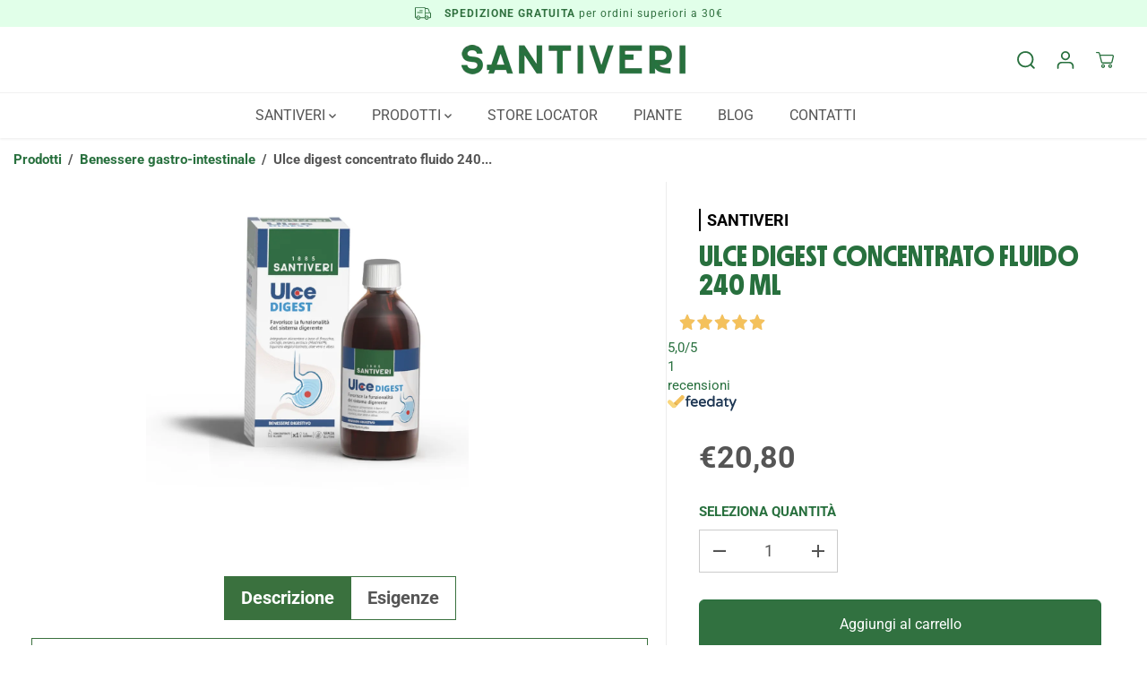

--- FILE ---
content_type: text/html; charset=utf-8
request_url: https://santiveri.it/products/ulce-concentrato-fluido-240-ml
body_size: 68172
content:
<!doctype html>
<html class="no-js" lang="it">
  <head>

    

    

    

    


    <meta name="facebook-domain-verification" content="cbn1wk79lvd3znpyecvnad6fkr62kf" />
    <meta charset="utf-8">
    <meta http-equiv="X-UA-Compatible" content="IE=edge,chrome=1">
    <meta name="viewport" content="width=device-width,initial-scale=1"><meta property="og:site_name" content="santiveri">
<meta property="og:url" content="https://santiveri.it/products/ulce-concentrato-fluido-240-ml">
<meta property="og:title" content="Ulce Concentrato Fluido 240 ml | Benessere Gastrico | Santiveri">
<meta property="og:type" content="product">
<meta property="og:description" content="Proteggi lo stomaco con Ulce Concentrato Fluido di Santiveri. Formula naturale per alleviare i disturbi gastrici.">
<meta property="og:image:width" content="300"/> <meta property="og:image:height" content="300"/><meta property="og:image" content="https://santiveri.it/cdn/shop/files/saviulc-ec_90e5a3f0-d722-409a-9f87-8e594998a061.webp?v=1758752685&width=300"><meta property="og:image:secure_url" content="https://santiveri.it/cdn/shop/files/saviulc-ec_90e5a3f0-d722-409a-9f87-8e594998a061.webp?v=1758752685&width=300"><meta property="og:price:amount" content="20,80">
<meta property="og:price:currency" content="EUR"><meta name="twitter:card" content="summary_large_image">
<meta name="twitter:title" content="Ulce Concentrato Fluido 240 ml | Benessere Gastrico | Santiveri">
<meta name="twitter:description" content="Proteggi lo stomaco con Ulce Concentrato Fluido di Santiveri. Formula naturale per alleviare i disturbi gastrici.">
 
   <link rel="canonical" href="https://santiveri.it/products/ulce-concentrato-fluido-240-ml">
 

    
    <link rel="preconnect" href="https://cdn.shopify.com" crossorigin><link rel="icon" type="image/png" href="//santiveri.it/cdn/shop/files/santiveri-favicon32x32.png?crop=center&height=32&v=1750152796&width=32"><link rel="preconnect" href="https://fonts.shopifycdn.com" crossorigin><title>Ulce Concentrato Fluido 240 ml | Benessere Gastrico | Santiveri</title><meta name="description" content="Proteggi lo stomaco con Ulce Concentrato Fluido di Santiveri. Formula naturale per alleviare i disturbi gastrici."><script>window.performance && window.performance.mark && window.performance.mark('shopify.content_for_header.start');</script><meta name="google-site-verification" content="5n_6hO2DM9p4tjv-51igUJ-GekbwSZ0Uh9iQAHBiwWk">
<meta id="shopify-digital-wallet" name="shopify-digital-wallet" content="/59771715629/digital_wallets/dialog">
<meta name="shopify-checkout-api-token" content="5b61a88bf90729ee36a167d238c76e6b">
<meta id="in-context-paypal-metadata" data-shop-id="59771715629" data-venmo-supported="false" data-environment="production" data-locale="it_IT" data-paypal-v4="true" data-currency="EUR">
<link rel="alternate" type="application/json+oembed" href="https://santiveri.it/products/ulce-concentrato-fluido-240-ml.oembed">
<script async="async" src="/checkouts/internal/preloads.js?locale=it-IT"></script>
<link rel="preconnect" href="https://shop.app" crossorigin="anonymous">
<script async="async" src="https://shop.app/checkouts/internal/preloads.js?locale=it-IT&shop_id=59771715629" crossorigin="anonymous"></script>
<script id="shopify-features" type="application/json">{"accessToken":"5b61a88bf90729ee36a167d238c76e6b","betas":["rich-media-storefront-analytics"],"domain":"santiveri.it","predictiveSearch":true,"shopId":59771715629,"locale":"it"}</script>
<script>var Shopify = Shopify || {};
Shopify.shop = "santiveri-9655.myshopify.com";
Shopify.locale = "it";
Shopify.currency = {"active":"EUR","rate":"1.0"};
Shopify.country = "IT";
Shopify.theme = {"name":"SANTIVERI online","id":178868289873,"schema_name":"Yuva","schema_version":"5.0.0","theme_store_id":1615,"role":"main"};
Shopify.theme.handle = "null";
Shopify.theme.style = {"id":null,"handle":null};
Shopify.cdnHost = "santiveri.it/cdn";
Shopify.routes = Shopify.routes || {};
Shopify.routes.root = "/";</script>
<script type="module">!function(o){(o.Shopify=o.Shopify||{}).modules=!0}(window);</script>
<script>!function(o){function n(){var o=[];function n(){o.push(Array.prototype.slice.apply(arguments))}return n.q=o,n}var t=o.Shopify=o.Shopify||{};t.loadFeatures=n(),t.autoloadFeatures=n()}(window);</script>
<script>
  window.ShopifyPay = window.ShopifyPay || {};
  window.ShopifyPay.apiHost = "shop.app\/pay";
  window.ShopifyPay.redirectState = null;
</script>
<script id="shop-js-analytics" type="application/json">{"pageType":"product"}</script>
<script defer="defer" async type="module" src="//santiveri.it/cdn/shopifycloud/shop-js/modules/v2/client.init-shop-cart-sync_DXGljDCh.it.esm.js"></script>
<script defer="defer" async type="module" src="//santiveri.it/cdn/shopifycloud/shop-js/modules/v2/chunk.common_Dby6QE3M.esm.js"></script>
<script type="module">
  await import("//santiveri.it/cdn/shopifycloud/shop-js/modules/v2/client.init-shop-cart-sync_DXGljDCh.it.esm.js");
await import("//santiveri.it/cdn/shopifycloud/shop-js/modules/v2/chunk.common_Dby6QE3M.esm.js");

  window.Shopify.SignInWithShop?.initShopCartSync?.({"fedCMEnabled":true,"windoidEnabled":true});

</script>
<script>
  window.Shopify = window.Shopify || {};
  if (!window.Shopify.featureAssets) window.Shopify.featureAssets = {};
  window.Shopify.featureAssets['shop-js'] = {"shop-cart-sync":["modules/v2/client.shop-cart-sync_CuycFFQA.it.esm.js","modules/v2/chunk.common_Dby6QE3M.esm.js"],"init-fed-cm":["modules/v2/client.init-fed-cm_BNG5oyTN.it.esm.js","modules/v2/chunk.common_Dby6QE3M.esm.js"],"shop-button":["modules/v2/client.shop-button_CYDCs7np.it.esm.js","modules/v2/chunk.common_Dby6QE3M.esm.js"],"init-windoid":["modules/v2/client.init-windoid_CIyZw0nM.it.esm.js","modules/v2/chunk.common_Dby6QE3M.esm.js"],"shop-cash-offers":["modules/v2/client.shop-cash-offers_CcSAlF98.it.esm.js","modules/v2/chunk.common_Dby6QE3M.esm.js","modules/v2/chunk.modal_D1Buujso.esm.js"],"shop-toast-manager":["modules/v2/client.shop-toast-manager_BX7Boar6.it.esm.js","modules/v2/chunk.common_Dby6QE3M.esm.js"],"init-shop-email-lookup-coordinator":["modules/v2/client.init-shop-email-lookup-coordinator_9H--u2Oq.it.esm.js","modules/v2/chunk.common_Dby6QE3M.esm.js"],"pay-button":["modules/v2/client.pay-button_Dij3AEMZ.it.esm.js","modules/v2/chunk.common_Dby6QE3M.esm.js"],"avatar":["modules/v2/client.avatar_BTnouDA3.it.esm.js"],"init-shop-cart-sync":["modules/v2/client.init-shop-cart-sync_DXGljDCh.it.esm.js","modules/v2/chunk.common_Dby6QE3M.esm.js"],"shop-login-button":["modules/v2/client.shop-login-button_CQ3q_nN6.it.esm.js","modules/v2/chunk.common_Dby6QE3M.esm.js","modules/v2/chunk.modal_D1Buujso.esm.js"],"init-customer-accounts-sign-up":["modules/v2/client.init-customer-accounts-sign-up_BnxtNv5b.it.esm.js","modules/v2/client.shop-login-button_CQ3q_nN6.it.esm.js","modules/v2/chunk.common_Dby6QE3M.esm.js","modules/v2/chunk.modal_D1Buujso.esm.js"],"init-shop-for-new-customer-accounts":["modules/v2/client.init-shop-for-new-customer-accounts_CKlpbIAZ.it.esm.js","modules/v2/client.shop-login-button_CQ3q_nN6.it.esm.js","modules/v2/chunk.common_Dby6QE3M.esm.js","modules/v2/chunk.modal_D1Buujso.esm.js"],"init-customer-accounts":["modules/v2/client.init-customer-accounts_BatGhs6N.it.esm.js","modules/v2/client.shop-login-button_CQ3q_nN6.it.esm.js","modules/v2/chunk.common_Dby6QE3M.esm.js","modules/v2/chunk.modal_D1Buujso.esm.js"],"shop-follow-button":["modules/v2/client.shop-follow-button_Drfnypl_.it.esm.js","modules/v2/chunk.common_Dby6QE3M.esm.js","modules/v2/chunk.modal_D1Buujso.esm.js"],"lead-capture":["modules/v2/client.lead-capture_C77H9ivN.it.esm.js","modules/v2/chunk.common_Dby6QE3M.esm.js","modules/v2/chunk.modal_D1Buujso.esm.js"],"checkout-modal":["modules/v2/client.checkout-modal_B3EdBKL4.it.esm.js","modules/v2/chunk.common_Dby6QE3M.esm.js","modules/v2/chunk.modal_D1Buujso.esm.js"],"shop-login":["modules/v2/client.shop-login_CkabS-Xl.it.esm.js","modules/v2/chunk.common_Dby6QE3M.esm.js","modules/v2/chunk.modal_D1Buujso.esm.js"],"payment-terms":["modules/v2/client.payment-terms_BgXoyFHX.it.esm.js","modules/v2/chunk.common_Dby6QE3M.esm.js","modules/v2/chunk.modal_D1Buujso.esm.js"]};
</script>
<script>(function() {
  var isLoaded = false;
  function asyncLoad() {
    if (isLoaded) return;
    isLoaded = true;
    var urls = ["https:\/\/api.fastbundle.co\/scripts\/src.js?shop=santiveri-9655.myshopify.com"];
    for (var i = 0; i < urls.length; i++) {
      var s = document.createElement('script');
      s.type = 'text/javascript';
      s.async = true;
      s.src = urls[i];
      var x = document.getElementsByTagName('script')[0];
      x.parentNode.insertBefore(s, x);
    }
  };
  if(window.attachEvent) {
    window.attachEvent('onload', asyncLoad);
  } else {
    window.addEventListener('load', asyncLoad, false);
  }
})();</script>
<script id="__st">var __st={"a":59771715629,"offset":3600,"reqid":"7e4521fe-8858-4a32-b31f-cd7579f53e89-1769019983","pageurl":"santiveri.it\/products\/ulce-concentrato-fluido-240-ml","u":"427fa5f7e309","p":"product","rtyp":"product","rid":8646918242641};</script>
<script>window.ShopifyPaypalV4VisibilityTracking = true;</script>
<script id="captcha-bootstrap">!function(){'use strict';const t='contact',e='account',n='new_comment',o=[[t,t],['blogs',n],['comments',n],[t,'customer']],c=[[e,'customer_login'],[e,'guest_login'],[e,'recover_customer_password'],[e,'create_customer']],r=t=>t.map((([t,e])=>`form[action*='/${t}']:not([data-nocaptcha='true']) input[name='form_type'][value='${e}']`)).join(','),a=t=>()=>t?[...document.querySelectorAll(t)].map((t=>t.form)):[];function s(){const t=[...o],e=r(t);return a(e)}const i='password',u='form_key',d=['recaptcha-v3-token','g-recaptcha-response','h-captcha-response',i],f=()=>{try{return window.sessionStorage}catch{return}},m='__shopify_v',_=t=>t.elements[u];function p(t,e,n=!1){try{const o=window.sessionStorage,c=JSON.parse(o.getItem(e)),{data:r}=function(t){const{data:e,action:n}=t;return t[m]||n?{data:e,action:n}:{data:t,action:n}}(c);for(const[e,n]of Object.entries(r))t.elements[e]&&(t.elements[e].value=n);n&&o.removeItem(e)}catch(o){console.error('form repopulation failed',{error:o})}}const l='form_type',E='cptcha';function T(t){t.dataset[E]=!0}const w=window,h=w.document,L='Shopify',v='ce_forms',y='captcha';let A=!1;((t,e)=>{const n=(g='f06e6c50-85a8-45c8-87d0-21a2b65856fe',I='https://cdn.shopify.com/shopifycloud/storefront-forms-hcaptcha/ce_storefront_forms_captcha_hcaptcha.v1.5.2.iife.js',D={infoText:'Protetto da hCaptcha',privacyText:'Privacy',termsText:'Termini'},(t,e,n)=>{const o=w[L][v],c=o.bindForm;if(c)return c(t,g,e,D).then(n);var r;o.q.push([[t,g,e,D],n]),r=I,A||(h.body.append(Object.assign(h.createElement('script'),{id:'captcha-provider',async:!0,src:r})),A=!0)});var g,I,D;w[L]=w[L]||{},w[L][v]=w[L][v]||{},w[L][v].q=[],w[L][y]=w[L][y]||{},w[L][y].protect=function(t,e){n(t,void 0,e),T(t)},Object.freeze(w[L][y]),function(t,e,n,w,h,L){const[v,y,A,g]=function(t,e,n){const i=e?o:[],u=t?c:[],d=[...i,...u],f=r(d),m=r(i),_=r(d.filter((([t,e])=>n.includes(e))));return[a(f),a(m),a(_),s()]}(w,h,L),I=t=>{const e=t.target;return e instanceof HTMLFormElement?e:e&&e.form},D=t=>v().includes(t);t.addEventListener('submit',(t=>{const e=I(t);if(!e)return;const n=D(e)&&!e.dataset.hcaptchaBound&&!e.dataset.recaptchaBound,o=_(e),c=g().includes(e)&&(!o||!o.value);(n||c)&&t.preventDefault(),c&&!n&&(function(t){try{if(!f())return;!function(t){const e=f();if(!e)return;const n=_(t);if(!n)return;const o=n.value;o&&e.removeItem(o)}(t);const e=Array.from(Array(32),(()=>Math.random().toString(36)[2])).join('');!function(t,e){_(t)||t.append(Object.assign(document.createElement('input'),{type:'hidden',name:u})),t.elements[u].value=e}(t,e),function(t,e){const n=f();if(!n)return;const o=[...t.querySelectorAll(`input[type='${i}']`)].map((({name:t})=>t)),c=[...d,...o],r={};for(const[a,s]of new FormData(t).entries())c.includes(a)||(r[a]=s);n.setItem(e,JSON.stringify({[m]:1,action:t.action,data:r}))}(t,e)}catch(e){console.error('failed to persist form',e)}}(e),e.submit())}));const S=(t,e)=>{t&&!t.dataset[E]&&(n(t,e.some((e=>e===t))),T(t))};for(const o of['focusin','change'])t.addEventListener(o,(t=>{const e=I(t);D(e)&&S(e,y())}));const B=e.get('form_key'),M=e.get(l),P=B&&M;t.addEventListener('DOMContentLoaded',(()=>{const t=y();if(P)for(const e of t)e.elements[l].value===M&&p(e,B);[...new Set([...A(),...v().filter((t=>'true'===t.dataset.shopifyCaptcha))])].forEach((e=>S(e,t)))}))}(h,new URLSearchParams(w.location.search),n,t,e,['guest_login'])})(!0,!0)}();</script>
<script integrity="sha256-4kQ18oKyAcykRKYeNunJcIwy7WH5gtpwJnB7kiuLZ1E=" data-source-attribution="shopify.loadfeatures" defer="defer" src="//santiveri.it/cdn/shopifycloud/storefront/assets/storefront/load_feature-a0a9edcb.js" crossorigin="anonymous"></script>
<script crossorigin="anonymous" defer="defer" src="//santiveri.it/cdn/shopifycloud/storefront/assets/shopify_pay/storefront-65b4c6d7.js?v=20250812"></script>
<script data-source-attribution="shopify.dynamic_checkout.dynamic.init">var Shopify=Shopify||{};Shopify.PaymentButton=Shopify.PaymentButton||{isStorefrontPortableWallets:!0,init:function(){window.Shopify.PaymentButton.init=function(){};var t=document.createElement("script");t.src="https://santiveri.it/cdn/shopifycloud/portable-wallets/latest/portable-wallets.it.js",t.type="module",document.head.appendChild(t)}};
</script>
<script data-source-attribution="shopify.dynamic_checkout.buyer_consent">
  function portableWalletsHideBuyerConsent(e){var t=document.getElementById("shopify-buyer-consent"),n=document.getElementById("shopify-subscription-policy-button");t&&n&&(t.classList.add("hidden"),t.setAttribute("aria-hidden","true"),n.removeEventListener("click",e))}function portableWalletsShowBuyerConsent(e){var t=document.getElementById("shopify-buyer-consent"),n=document.getElementById("shopify-subscription-policy-button");t&&n&&(t.classList.remove("hidden"),t.removeAttribute("aria-hidden"),n.addEventListener("click",e))}window.Shopify?.PaymentButton&&(window.Shopify.PaymentButton.hideBuyerConsent=portableWalletsHideBuyerConsent,window.Shopify.PaymentButton.showBuyerConsent=portableWalletsShowBuyerConsent);
</script>
<script data-source-attribution="shopify.dynamic_checkout.cart.bootstrap">document.addEventListener("DOMContentLoaded",(function(){function t(){return document.querySelector("shopify-accelerated-checkout-cart, shopify-accelerated-checkout")}if(t())Shopify.PaymentButton.init();else{new MutationObserver((function(e,n){t()&&(Shopify.PaymentButton.init(),n.disconnect())})).observe(document.body,{childList:!0,subtree:!0})}}));
</script>
<link id="shopify-accelerated-checkout-styles" rel="stylesheet" media="screen" href="https://santiveri.it/cdn/shopifycloud/portable-wallets/latest/accelerated-checkout-backwards-compat.css" crossorigin="anonymous">
<style id="shopify-accelerated-checkout-cart">
        #shopify-buyer-consent {
  margin-top: 1em;
  display: inline-block;
  width: 100%;
}

#shopify-buyer-consent.hidden {
  display: none;
}

#shopify-subscription-policy-button {
  background: none;
  border: none;
  padding: 0;
  text-decoration: underline;
  font-size: inherit;
  cursor: pointer;
}

#shopify-subscription-policy-button::before {
  box-shadow: none;
}

      </style>

<script>window.performance && window.performance.mark && window.performance.mark('shopify.content_for_header.end');</script>
    <script>
      document.documentElement.className = document.documentElement.className.replace('no-js', 'js');
    </script>
    <script src="https://cdnjs.cloudflare.com/ajax/libs/jquery/3.6.2/jquery.min.js"></script><style>
  /*============= page loader css start ========*/
  .yv-page-loader {
    position: fixed;
    width: 100%;
    height: 100%;
    background-color: rgba(255, 255, 255, 1);
    left: 0;
    top: 0;
    display: flex;
    align-items: center;
    justify-content: center;
    z-index: 99;
    opacity: 0;
    transform: translateY(-100%);
  }

  .page-loading .yv-page-loader {
    opacity: 1;
    transform: translateY(0);
  }

  .yv-page-loader img {
    max-width: 100px;
  }

  /*============= page loader css end ========*/
</style>

<link rel="preload" as="style" href="//santiveri.it/cdn/shop/t/33/assets/variable.css?v=50772064711874887231763389950">

<link href="//santiveri.it/cdn/shop/t/33/assets/variable.css?v=50772064711874887231763389950" rel="stylesheet" type="text/css" media="all" />
<link rel="preload" as="style" href="//santiveri.it/cdn/shop/t/33/assets/common.min.css?v=60356240049648526131741088783">

<link rel="preload" as="style" href="//santiveri.it/cdn/shop/t/33/assets/header.min.css?v=81466136334602482541741088783">

<link rel="preload" as="style" href="//santiveri.it/cdn/shop/t/33/assets/footer.min.css?v=88334433917792440771741088783">


<link rel="preload" as="style" href="//santiveri.it/cdn/shop/t/33/assets/theme.min.css?v=31795476854629036731764178674">

<link rel="preload" as="style" href="//santiveri.it/cdn/shop/t/33/assets/responsive.min.css?v=118572472945091747751741088783">

<link rel="preload" as="style" href="//santiveri.it/cdn/shop/t/33/assets/fancybox.min.css?v=82321193459872401151741088783">

<link rel="preload" as="style" href="//santiveri.it/cdn/shop/t/33/assets/flickity.min.css?v=138796605072825978711741088783">




<link href="//santiveri.it/cdn/shop/t/33/assets/flickity.min.css?v=138796605072825978711741088783" rel="stylesheet" type="text/css" media="all" />

<link href="//santiveri.it/cdn/shop/t/33/assets/fancybox.min.css?v=82321193459872401151741088783" rel="stylesheet" type="text/css" media="all" />

<link href="//santiveri.it/cdn/shop/t/33/assets/common.min.css?v=60356240049648526131741088783" rel="stylesheet" type="text/css" media="all" />

<link href="//santiveri.it/cdn/shop/t/33/assets/header.min.css?v=81466136334602482541741088783" rel="stylesheet" type="text/css" media="all" />

<link href="//santiveri.it/cdn/shop/t/33/assets/footer.min.css?v=88334433917792440771741088783" rel="stylesheet" type="text/css" media="all" />

<link href="//santiveri.it/cdn/shop/t/33/assets/theme.min.css?v=31795476854629036731764178674" rel="stylesheet" type="text/css" media="all" />

<link href="//santiveri.it/cdn/shop/t/33/assets/responsive.min.css?v=118572472945091747751741088783" rel="stylesheet" type="text/css" media="all" />




<link rel="stylesheet" href="https://cdn.shopify.com/shopifycloud/model-viewer-ui/assets/v1.0/model-viewer-ui.css" />

<script>       
  var focusElement = '';
  var productSlider;
  var productThumbSlider; 
  
    const moneyFormat = '€{{amount_with_comma_separator}}';
    const moneyFormatWithoutCurrency = '{{amount}}';
  
  const freeShippingBarText = ``;
  const freeShippingBarSuccessText = ``;
  const shopCurrency = `EUR`;
  const freeShippingBarAmount = 0;const freeShippingBarStatus = false;const addToCartText = 'Aggiungi al carrello';
  const preorderText = 'Preordine';
  const preorderStatus = false;
  const soldOutText = 'Esaurito';
  const saleText = 'prodotto in promozione';
  const saleOffText = 'risparmio';
  const regularPriceText = 'Prezzo normale';
  const comparePriceText = 'Prezzo di vendita'; 
  const savedPriceText = 'Hai salvato';
  const unitPriceText = 'Prezzo unitario';
  const priceVariText = 'Da [[price]]';
  const cartTitleLabel = 'Il tuo carrello';
  const errorLabel = 'Errore';
  const notAvailableLabel = 'Non spediamo a questa destinazione.';
  const variantStyle = 'swatch';
  const pickUpAvialabiliyHeading = 'Ritiro disponibilità';
  const productGridContentAlignment = 'text-left';
  const unavailableText = 'Non disponibile';
  const oneTimePurchaseText = 'Acquisto una tantum';
  const showSavedAmount = true;
  const savedAmountStyle = 'currency';
  const quickViewHeading = 'Vista rapida';
  const searchPageResults = false;
  const searchArticleResults = false;
  const searchDrawerProductHead = 'Prodotti';
  const searchDrawerArticleHead = 'Articoli';
  const searchDrawerPageHead = 'Pagine';
  const searchAllResultText = 'Vedi tutti i risultati';
  const searchRecentTitleText = 'Ricerca recente';
  const searchNoResultText = 'Nessun risultato trovato.';
  const searchForText = 'Ricerca di';
  const searchResultText = 'Risultati';
  const searchNoSuggestionText = 'Non sono stati trovati suggerimenti.';
  const searchProductImageHeight = 'image-aspect';
  const searchArticleImageHeight = 'image-portrait';
  const showMoreText = 'Mostra di più';
  const showLessText = 'Mostra meno';
  const readMoreText = 'Per saperne di più';
  const animationStatus = false;
  const rootUrl = '/';
  const cartUrl = '/cart.js';
  const mainCartUrl = '/cart';
  const cartStatusEmpty = `Il tuo carrello è vuoto.`;
  const cartStatusNotEmpty = `Il tuo carrello ha già alcuni articoli.`;var emptyCartStatus = true;const cartAdd = '/cart/add';
  const cartAddUrl = '/cart/add.js';
  const cartUpdateUrl = '/cart/update.js';
  const cartChangeUrl = '/cart/change.js';
  const cartClearUrl = '/cart/clear.js';
  const cartChangeError = "È possibile aggiungere solo [qty] di questo articolo nel carrello.";
  const productRecommendationUrl = '/recommendations/products';
  const googleMapApiKey = 'AIzaSyAjqwZn7y_RMoRrvichjI3cnpc5rOCtcQY';
  const searchUrl = '/search';
  const preLoadLoadGif = `<div class="yv_load">
          <svg xmlns="http://www.w3.org/2000/svg" xmlns:xlink="http://www.w3.org/1999/xlink"
               style="margin: auto; display: block; shape-rendering: auto;"
               width="200px" height="200px" viewBox="0 0 100 100" preserveAspectRatio="xMidYMid" class="svg-loader" >
            <circle cx="50" cy="50" fill="none" stroke="#dddddd" stroke-width="6" r="35" stroke-dasharray="164.93361431346415 56.97787143782138">
              <animateTransform attributeName="transform" type="rotate" repeatCount="indefinite" dur="1s" values="0 50 50;360 50 50" keyTimes="0;1"/>
            </circle>
          </svg>
    </div>`;
  const noImage = `<svg class="placeholder-svg" xmlns="http://www.w3.org/2000/svg" viewBox="0 0 525.5 525.5"><path d="M324.5 212.7H203c-1.6 0-2.8 1.3-2.8 2.8V308c0 1.6 1.3 2.8 2.8 2.8h121.6c1.6 0 2.8-1.3 2.8-2.8v-92.5c0-1.6-1.3-2.8-2.9-2.8zm1.1 95.3c0 .6-.5 1.1-1.1 1.1H203c-.6 0-1.1-.5-1.1-1.1v-92.5c0-.6.5-1.1 1.1-1.1h121.6c.6 0 1.1.5 1.1 1.1V308z"/><path d="M210.4 299.5H240v.1s.1 0 .2-.1h75.2v-76.2h-105v76.2zm1.8-7.2l20-20c1.6-1.6 3.8-2.5 6.1-2.5s4.5.9 6.1 2.5l1.5 1.5 16.8 16.8c-12.9 3.3-20.7 6.3-22.8 7.2h-27.7v-5.5zm101.5-10.1c-20.1 1.7-36.7 4.8-49.1 7.9l-16.9-16.9 26.3-26.3c1.6-1.6 3.8-2.5 6.1-2.5s4.5.9 6.1 2.5l27.5 27.5v7.8zm-68.9 15.5c9.7-3.5 33.9-10.9 68.9-13.8v13.8h-68.9zm68.9-72.7v46.8l-26.2-26.2c-1.9-1.9-4.5-3-7.3-3s-5.4 1.1-7.3 3l-26.3 26.3-.9-.9c-1.9-1.9-4.5-3-7.3-3s-5.4 1.1-7.3 3l-18.8 18.8V225h101.4z"/><path d="M232.8 254c4.6 0 8.3-3.7 8.3-8.3s-3.7-8.3-8.3-8.3-8.3 3.7-8.3 8.3 3.7 8.3 8.3 8.3zm0-14.9c3.6 0 6.6 2.9 6.6 6.6s-2.9 6.6-6.6 6.6-6.6-2.9-6.6-6.6 3-6.6 6.6-6.6z"/></svg>`;
  const noProductImage = `<svg class="placeholder-svg" xmlns="http://www.w3.org/2000/svg" viewBox="0 0 525.5 525.5"><path d="M375.5 345.2c0-.1 0-.1 0 0 0-.1 0-.1 0 0-1.1-2.9-2.3-5.5-3.4-7.8-1.4-4.7-2.4-13.8-.5-19.8 3.4-10.6 3.6-40.6 1.2-54.5-2.3-14-12.3-29.8-18.5-36.9-5.3-6.2-12.8-14.9-15.4-17.9 8.6-5.6 13.3-13.3 14-23 0-.3 0-.6.1-.8.4-4.1-.6-9.9-3.9-13.5-2.1-2.3-4.8-3.5-8-3.5h-54.9c-.8-7.1-3-13-5.2-17.5-6.8-13.9-12.5-16.5-21.2-16.5h-.7c-8.7 0-14.4 2.5-21.2 16.5-2.2 4.5-4.4 10.4-5.2 17.5h-48.5c-3.2 0-5.9 1.2-8 3.5-3.2 3.6-4.3 9.3-3.9 13.5 0 .2 0 .5.1.8.7 9.8 5.4 17.4 14 23-2.6 3.1-10.1 11.7-15.4 17.9-6.1 7.2-16.1 22.9-18.5 36.9-2.2 13.3-1.2 47.4 1 54.9 1.1 3.8 1.4 14.5-.2 19.4-1.2 2.4-2.3 5-3.4 7.9-4.4 11.6-6.2 26.3-5 32.6 1.8 9.9 16.5 14.4 29.4 14.4h176.8c12.9 0 27.6-4.5 29.4-14.4 1.2-6.5-.5-21.1-5-32.7zm-97.7-178c.3-3.2.8-10.6-.2-18 2.4 4.3 5 10.5 5.9 18h-5.7zm-36.3-17.9c-1 7.4-.5 14.8-.2 18h-5.7c.9-7.5 3.5-13.7 5.9-18zm4.5-6.9c0-.1.1-.2.1-.4 4.4-5.3 8.4-5.8 13.1-5.8h.7c4.7 0 8.7.6 13.1 5.8 0 .1 0 .2.1.4 3.2 8.9 2.2 21.2 1.8 25h-30.7c-.4-3.8-1.3-16.1 1.8-25zm-70.7 42.5c0-.3 0-.6-.1-.9-.3-3.4.5-8.4 3.1-11.3 1-1.1 2.1-1.7 3.4-2.1l-.6.6c-2.8 3.1-3.7 8.1-3.3 11.6 0 .2 0 .5.1.8.3 3.5.9 11.7 10.6 18.8.3.2.8.2 1-.2.2-.3.2-.8-.2-1-9.2-6.7-9.8-14.4-10-17.7 0-.3 0-.6-.1-.8-.3-3.2.5-7.7 3-10.5.8-.8 1.7-1.5 2.6-1.9h155.7c1 .4 1.9 1.1 2.6 1.9 2.5 2.8 3.3 7.3 3 10.5 0 .2 0 .5-.1.8-.3 3.6-1 13.1-13.8 20.1-.3.2-.5.6-.3 1 .1.2.4.4.6.4.1 0 .2 0 .3-.1 13.5-7.5 14.3-17.5 14.6-21.3 0-.3 0-.5.1-.8.4-3.5-.5-8.5-3.3-11.6l-.6-.6c1.3.4 2.5 1.1 3.4 2.1 2.6 2.9 3.5 7.9 3.1 11.3 0 .3 0 .6-.1.9-1.5 20.9-23.6 31.4-65.5 31.4h-43.8c-41.8 0-63.9-10.5-65.4-31.4zm91 89.1h-7c0-1.5 0-3-.1-4.2-.2-12.5-2.2-31.1-2.7-35.1h3.6c.8 0 1.4-.6 1.4-1.4v-14.1h2.4v14.1c0 .8.6 1.4 1.4 1.4h3.7c-.4 3.9-2.4 22.6-2.7 35.1v4.2zm65.3 11.9h-16.8c-.4 0-.7.3-.7.7 0 .4.3.7.7.7h16.8v2.8h-62.2c0-.9-.1-1.9-.1-2.8h33.9c.4 0 .7-.3.7-.7 0-.4-.3-.7-.7-.7h-33.9c-.1-3.2-.1-6.3-.1-9h62.5v9zm-12.5 24.4h-6.3l.2-1.6h5.9l.2 1.6zm-5.8-4.5l1.6-12.3h2l1.6 12.3h-5.2zm-57-19.9h-62.4v-9h62.5c0 2.7 0 5.8-.1 9zm-62.4 1.4h62.4c0 .9-.1 1.8-.1 2.8H194v-2.8zm65.2 0h7.3c0 .9.1 1.8.1 2.8H259c.1-.9.1-1.8.1-2.8zm7.2-1.4h-7.2c.1-3.2.1-6.3.1-9h7c0 2.7 0 5.8.1 9zm-7.7-66.7v6.8h-9v-6.8h9zm-8.9 8.3h9v.7h-9v-.7zm0 2.1h9v2.3h-9v-2.3zm26-1.4h-9v-.7h9v.7zm-9 3.7v-2.3h9v2.3h-9zm9-5.9h-9v-6.8h9v6.8zm-119.3 91.1c-2.1-7.1-3-40.9-.9-53.6 2.2-13.5 11.9-28.6 17.8-35.6 5.6-6.5 13.5-15.7 15.7-18.3 11.4 6.4 28.7 9.6 51.8 9.6h6v14.1c0 .8.6 1.4 1.4 1.4h5.4c.3 3.1 2.4 22.4 2.7 35.1 0 1.2.1 2.6.1 4.2h-63.9c-.8 0-1.4.6-1.4 1.4v16.1c0 .8.6 1.4 1.4 1.4H256c-.8 11.8-2.8 24.7-8 33.3-2.6 4.4-4.9 8.5-6.9 12.2-.4.7-.1 1.6.6 1.9.2.1.4.2.6.2.5 0 1-.3 1.3-.8 1.9-3.7 4.2-7.7 6.8-12.1 5.4-9.1 7.6-22.5 8.4-34.7h7.8c.7 11.2 2.6 23.5 7.1 32.4.2.5.8.8 1.3.8.2 0 .4 0 .6-.2.7-.4 1-1.2.6-1.9-4.3-8.5-6.1-20.3-6.8-31.1H312l-2.4 18.6c-.1.4.1.8.3 1.1.3.3.7.5 1.1.5h9.6c.4 0 .8-.2 1.1-.5.3-.3.4-.7.3-1.1l-2.4-18.6H333c.8 0 1.4-.6 1.4-1.4v-16.1c0-.8-.6-1.4-1.4-1.4h-63.9c0-1.5 0-2.9.1-4.2.2-12.7 2.3-32 2.7-35.1h5.2c.8 0 1.4-.6 1.4-1.4v-14.1h6.2c23.1 0 40.4-3.2 51.8-9.6 2.3 2.6 10.1 11.8 15.7 18.3 5.9 6.9 15.6 22.1 17.8 35.6 2.2 13.4 2 43.2-1.1 53.1-1.2 3.9-1.4 8.7-1 13-1.7-2.8-2.9-4.4-3-4.6-.2-.3-.6-.5-.9-.6h-.5c-.2 0-.4.1-.5.2-.6.5-.8 1.4-.3 2 0 0 .2.3.5.8 1.4 2.1 5.6 8.4 8.9 16.7h-42.9v-43.8c0-.8-.6-1.4-1.4-1.4s-1.4.6-1.4 1.4v44.9c0 .1-.1.2-.1.3 0 .1 0 .2.1.3v9c-1.1 2-3.9 3.7-10.5 3.7h-7.5c-.4 0-.7.3-.7.7 0 .4.3.7.7.7h7.5c5 0 8.5-.9 10.5-2.8-.1 3.1-1.5 6.5-10.5 6.5H210.4c-9 0-10.5-3.4-10.5-6.5 2 1.9 5.5 2.8 10.5 2.8h67.4c.4 0 .7-.3.7-.7 0-.4-.3-.7-.7-.7h-67.4c-6.7 0-9.4-1.7-10.5-3.7v-54.5c0-.8-.6-1.4-1.4-1.4s-1.4.6-1.4 1.4v43.8h-43.6c4.2-10.2 9.4-17.4 9.5-17.5.5-.6.3-1.5-.3-2s-1.5-.3-2 .3c-.1.2-1.4 2-3.2 5 .1-4.9-.4-10.2-1.1-12.8zm221.4 60.2c-1.5 8.3-14.9 12-26.6 12H174.4c-11.8 0-25.1-3.8-26.6-12-1-5.7.6-19.3 4.6-30.2H197v9.8c0 6.4 4.5 9.7 13.4 9.7h105.4c8.9 0 13.4-3.3 13.4-9.7v-9.8h44c4 10.9 5.6 24.5 4.6 30.2z"/><path d="M286.1 359.3c0 .4.3.7.7.7h14.7c.4 0 .7-.3.7-.7 0-.4-.3-.7-.7-.7h-14.7c-.3 0-.7.3-.7.7zm5.3-145.6c13.5-.5 24.7-2.3 33.5-5.3.4-.1.6-.5.4-.9-.1-.4-.5-.6-.9-.4-8.6 3-19.7 4.7-33 5.2-.4 0-.7.3-.7.7 0 .4.3.7.7.7zm-11.3.1c.4 0 .7-.3.7-.7 0-.4-.3-.7-.7-.7H242c-19.9 0-35.3-2.5-45.9-7.4-.4-.2-.8 0-.9.3-.2.4 0 .8.3.9 10.8 5 26.4 7.5 46.5 7.5h38.1zm-7.2 116.9c.4.1.9.1 1.4.1 1.7 0 3.4-.7 4.7-1.9 1.4-1.4 1.9-3.2 1.5-5-.2-.8-.9-1.2-1.7-1.1-.8.2-1.2.9-1.1 1.7.3 1.2-.4 2-.7 2.4-.9.9-2.2 1.3-3.4 1-.8-.2-1.5.3-1.7 1.1s.2 1.5 1 1.7z"/><path d="M275.5 331.6c-.8 0-1.4.6-1.5 1.4 0 .8.6 1.4 1.4 1.5h.3c3.6 0 7-2.8 7.7-6.3.2-.8-.4-1.5-1.1-1.7-.8-.2-1.5.4-1.7 1.1-.4 2.3-2.8 4.2-5.1 4zm5.4 1.6c-.6.5-.6 1.4-.1 2 1.1 1.3 2.5 2.2 4.2 2.8.2.1.3.1.5.1.6 0 1.1-.3 1.3-.9.3-.7-.1-1.6-.8-1.8-1.2-.5-2.2-1.2-3-2.1-.6-.6-1.5-.6-2.1-.1zm-38.2 12.7c.5 0 .9 0 1.4-.1.8-.2 1.3-.9 1.1-1.7-.2-.8-.9-1.3-1.7-1.1-1.2.3-2.5-.1-3.4-1-.4-.4-1-1.2-.8-2.4.2-.8-.3-1.5-1.1-1.7-.8-.2-1.5.3-1.7 1.1-.4 1.8.1 3.7 1.5 5 1.2 1.2 2.9 1.9 4.7 1.9z"/><path d="M241.2 349.6h.3c.8 0 1.4-.7 1.4-1.5s-.7-1.4-1.5-1.4c-2.3.1-4.6-1.7-5.1-4-.2-.8-.9-1.3-1.7-1.1-.8.2-1.3.9-1.1 1.7.7 3.5 4.1 6.3 7.7 6.3zm-9.7 3.6c.2 0 .3 0 .5-.1 1.6-.6 3-1.6 4.2-2.8.5-.6.5-1.5-.1-2s-1.5-.5-2 .1c-.8.9-1.8 1.6-3 2.1-.7.3-1.1 1.1-.8 1.8 0 .6.6.9 1.2.9z"/></svg>`;
  const noResultFound = `<div class="nodatafound_wrapper">
  <div class="nodatafound_box"><h5>Nessun prodotto è attualmente disponibile.</h5></div>
</div>`;
  const cartDrawerEnable = true;
  var cartItemsCount = 0;
  const browserNotificationStatus = true;
  const browserNotificationBg = '#28703e';
  const browserNotificationText = '#e1ffe9';
  
  const browserNotificationShape = 'rectangle';
  

</script>
<script src="//santiveri.it/cdn/shop/t/33/assets/jquery.min.js?v=139795564768526529091741088783" defer></script>
<script src="//santiveri.it/cdn/shop/t/33/assets/cookies.min.js?v=122995936109649284831741088783" defer></script>
<script src="//santiveri.it/cdn/shop/t/33/assets/flickity.min.js?v=174334796353110676611741088783" defer></script>

<script src="//santiveri.it/cdn/shop/t/33/assets/common.min.js?v=116912285536140872311741088783" defer></script>
<script src="//santiveri.it/cdn/shop/t/33/assets/modernizr.min.js?v=108850953235252822071741088783" defer></script>
<script src="//santiveri.it/cdn/shop/t/33/assets/lazysizes.min.js?v=166473712726788881691741088783" defer></script>

<script src="//santiveri.it/cdn/shop/t/33/assets/cart-ajax.min.js?v=115243253989423953011741088783" defer></script><link href="//santiveri.it/cdn/shop/t/33/assets/custom.css?v=63820107814581662101741088783" rel="stylesheet" type="text/css" media="all" />
<!-- Google Tag Manager -->
<script>(function(w,d,s,l,i){w[l]=w[l]||[];w[l].push({'gtm.start':
new Date().getTime(),event:'gtm.js'});var f=d.getElementsByTagName(s)[0],
j=d.createElement(s),dl=l!='dataLayer'?'&l='+l:'';j.async=true;j.src=
'https://www.googletagmanager.com/gtm.js?id='+i+dl;f.parentNode.insertBefore(j,f);
})(window,document,'script','dataLayer','GTM-MGN3DJJH');</script>
<!-- End Google Tag Manager -->
    <!-- Tag Mautic -->
    <script>
    (function(w,d,t,u,n,a,m){w['MauticTrackingObject']=n;
        w[n]=w[n]||function(){(w[n].q=w[n].q||[]).push(arguments)},a=d.createElement(t),
        m=d.getElementsByTagName(t)[0];a.async=1;a.src=u;m.parentNode.insertBefore(a,m)
    })(window,document,'script','https://ma.santiveri.it/mtc.js','mt');
    mt('send', 'pageview');
    </script>
    <!-- Fine Mautic -->
  <!-- BEGIN app block: shopify://apps/fbp-fast-bundle/blocks/fast_bundle/9e87fbe2-9041-4c23-acf5-322413994cef -->
  <!-- BEGIN app snippet: fast_bundle -->




<script>
    if (Math.random() < 0.05) {
      window.FastBundleRenderTimestamp = Date.now();
    }
    const newBaseUrl = 'https://sdk.fastbundle.co'
    const apiURL = 'https://api.fastbundle.co'
    const rbrAppUrl = `${newBaseUrl}/{version}/main.min.js`
    const rbrVendorUrl = `${newBaseUrl}/{version}/vendor.js`
    const rbrCartUrl = `${apiURL}/scripts/cart.js`
    const rbrStyleUrl = `${newBaseUrl}/{version}/main.min.css`

    const legacyRbrAppUrl = `${apiURL}/react-src/static/js/main.min.js`
    const legacyRbrStyleUrl = `${apiURL}/react-src/static/css/main.min.css`

    const previousScriptLoaded = Boolean(document.querySelectorAll(`script[src*="${newBaseUrl}"]`).length)
    const previousLegacyScriptLoaded = Boolean(document.querySelectorAll(`script[src*="${legacyRbrAppUrl}"]`).length)

    if (!(previousScriptLoaded || previousLegacyScriptLoaded)) {
        const FastBundleConf = {"enable_bap_modal":false,"frontend_version":"1.22.09","storefront_record_submitted":true,"use_shopify_prices":false,"currencies":[{"id":1577663496,"code":"EUR","conversion_fee":1.0,"roundup_number":0.95,"rounding_enabled":true}],"is_active":true,"override_product_page_forms":false,"allow_funnel":false,"translations":[{"id":3763899,"key":"add","value":"Aggiungi","locale_code":"it","model":"shop","object_id":94932},{"id":3763900,"key":"add_all_products_to_cart","value":"Aggiungi tutti i prodotti al carrello","locale_code":"it","model":"shop","object_id":94932},{"id":3763901,"key":"add_bundle","value":"Aggiungi Bundle","locale_code":"it","model":"shop","object_id":94932},{"id":3763904,"key":"added","value":"Aggiunto","locale_code":"it","model":"shop","object_id":94932},{"id":3763905,"key":"added_","value":"Aggiunto","locale_code":"it","model":"shop","object_id":94932},{"id":3763906,"key":"added_items","value":"Articoli aggiunti","locale_code":"it","model":"shop","object_id":94932},{"id":3763907,"key":"added_product_issue","value":"C'è un problema con i prodotti aggiunti","locale_code":"it","model":"shop","object_id":94932},{"id":3763908,"key":"added_to_product_list","value":"Aggiunto alla lista dei prodotti","locale_code":"it","model":"shop","object_id":94932},{"id":3763902,"key":"add_items","value":"Per favore aggiungi articoli","locale_code":"it","model":"shop","object_id":94932},{"id":3763903,"key":"add_to_cart","value":"Aggiungi al carrello","locale_code":"it","model":"shop","object_id":94932},{"id":3763909,"key":"all_included_products_are_sold_out","value":"Tutti i prodotti inclusi sono esauriti","locale_code":"it","model":"shop","object_id":94932},{"id":3763910,"key":"apply_discount","value":"Lo sconto verrà applicato al momento del pagamento","locale_code":"it","model":"shop","object_id":94932},{"id":3763914,"key":"badge_price_description","value":"Risparmia {discount}!","locale_code":"it","model":"shop","object_id":94932},{"id":3764031,"key":"bap_disabled","value":"Completa il bundle","locale_code":"it","model":"shop","object_id":94932},{"id":3763912,"key":"bap_modal_sub_title_without_variant","value":"Rivedi le caselle sottostanti e fai clic sul pulsante per sistemare il carrello.","locale_code":"it","model":"shop","object_id":94932},{"id":3763911,"key":"bap_modal_sub_title_with_variant","value":"Rivedi le caselle sottostanti, seleziona la variante corretta per ciascun prodotto incluso e clicca sul pulsante per correggere il carrello.","locale_code":"it","model":"shop","object_id":94932},{"id":3763913,"key":"bap_modal_title","value":"{product_name} è un prodotto bundle che include {num_of_products} prodotti. Questo prodotto sarà sostituito dai suoi prodotti inclusi.","locale_code":"it","model":"shop","object_id":94932},{"id":3763915,"key":"builder_added_count","value":"{num_added} / {num_must_add} aggiunti","locale_code":"it","model":"shop","object_id":94932},{"id":3763916,"key":"builder_count_error","value":"Devi aggiungere {quantity} altri articoli dalle collezioni sopra indicate.","locale_code":"it","model":"shop","object_id":94932},{"id":3763917,"key":"bundle_not_available","value":"Il bundle non è più disponibile","locale_code":"it","model":"shop","object_id":94932},{"id":3763918,"key":"bundle_title","value":"Titolo del bundle","locale_code":"it","model":"shop","object_id":94932},{"id":3763919,"key":"buy","value":"Compra","locale_code":"it","model":"shop","object_id":94932},{"id":3763920,"key":"buy_all","value":"Compra tutto","locale_code":"it","model":"shop","object_id":94932},{"id":3763921,"key":"buy_from_collections","value":"Acquista da queste collezioni","locale_code":"it","model":"shop","object_id":94932},{"id":3763922,"key":"buy_item","value":"Acquista {quantity} articoli","locale_code":"it","model":"shop","object_id":94932},{"id":3763923,"key":"bxgy_btn_title","value":"Aggiungi al carrello","locale_code":"it","model":"shop","object_id":94932},{"id":3763924,"key":"cancel","value":"Annulla","locale_code":"it","model":"shop","object_id":94932},{"id":3763925,"key":"choose_items_to_buy","value":"Scegli gli articoli da acquistare insieme.","locale_code":"it","model":"shop","object_id":94932},{"id":3763926,"key":"collection","value":"collezione","locale_code":"it","model":"shop","object_id":94932},{"id":3763927,"key":"collection_btn_title","value":"Aggiungi selezionati al carrello","locale_code":"it","model":"shop","object_id":94932},{"id":3763928,"key":"collection_item","value":"Aggiungi {quantity} articoli da {collection}","locale_code":"it","model":"shop","object_id":94932},{"id":3763929,"key":"color","value":"Colore","locale_code":"it","model":"shop","object_id":94932},{"id":3763930,"key":"copied","value":"Copiato!","locale_code":"it","model":"shop","object_id":94932},{"id":3763931,"key":"copy_code","value":"Copia codice","locale_code":"it","model":"shop","object_id":94932},{"id":3763932,"key":"currently_soldout","value":"Questo prodotto è attualmente esaurito","locale_code":"it","model":"shop","object_id":94932},{"id":3763933,"key":"days","value":"Giorni","locale_code":"it","model":"shop","object_id":94932},{"id":3763934,"key":"delete_bap_product","value":"qui","locale_code":"it","model":"shop","object_id":94932},{"id":3763935,"key":"discount_applied","value":"{sconto} sconto applicato","locale_code":"it","model":"shop","object_id":94932},{"id":3763936,"key":"discount_card_desc","value":"Inserisci il codice di sconto qui sotto se non è incluso al checkout.","locale_code":"it","model":"shop","object_id":94932},{"id":3763937,"key":"discount_card_discount","value":"Codice di sconto:","locale_code":"it","model":"shop","object_id":94932},{"id":3763938,"key":"discount_is_applied","value":"lo sconto viene applicato sui prodotti selezionati.","locale_code":"it","model":"shop","object_id":94932},{"id":3763939,"key":"discount_off","value":"{discount} SPENTO","locale_code":"it","model":"shop","object_id":94932},{"id":3763940,"key":"dropdown","value":"menù a discesa","locale_code":"it","model":"shop","object_id":94932},{"id":3763941,"key":"error_loading_bundles","value":"C'è un problema nel caricamento dei bundle, per favore riprova tra un po'!","locale_code":"it","model":"shop","object_id":94932},{"id":3763942,"key":"fix_cart","value":"Ripara il tuo Carrello","locale_code":"it","model":"shop","object_id":94932},{"id":3763943,"key":"free","value":"Gratuito","locale_code":"it","model":"shop","object_id":94932},{"id":3763944,"key":"free_gift","value":"Regalo gratuito","locale_code":"it","model":"shop","object_id":94932},{"id":3763945,"key":"free_gift_applied","value":"Regalo gratuito applicato","locale_code":"it","model":"shop","object_id":94932},{"id":3763946,"key":"free_shipping","value":"Spedizione gratuita","locale_code":"it","model":"shop","object_id":94932},{"id":3763947,"key":"funnel_alert","value":"Questo articolo è già nel tuo carrello.","locale_code":"it","model":"shop","object_id":94932},{"id":3763948,"key":"funnel_button_description","value":"Acquista questo pacchetto | Risparmia {discount}","locale_code":"it","model":"shop","object_id":94932},{"id":3763949,"key":"funnel_discount_description","value":"risparmia {discount}","locale_code":"it","model":"shop","object_id":94932},{"id":3763950,"key":"funnel_popup_title","value":"Completa il tuo carrello con questo bundle e risparmia","locale_code":"it","model":"shop","object_id":94932},{"id":3763951,"key":"get_free_gift","value":"Ottieni questi regali gratuiti","locale_code":"it","model":"shop","object_id":94932},{"id":3763952,"key":"get_off_collections","value":"Ottieni uno sconto del {discount}% su queste collezioni","locale_code":"it","model":"shop","object_id":94932},{"id":3763953,"key":"go_to_bundle_builder","value":"Vai a Bundle builder","locale_code":"it","model":"shop","object_id":94932},{"id":3763954,"key":"go_to_offer_page","value":"Vai alla Pagina dell'Offerta","locale_code":"it","model":"shop","object_id":94932},{"id":3763955,"key":"have_not_selected","value":"Non hai ancora selezionato nessun articolo","locale_code":"it","model":"shop","object_id":94932},{"id":3763956,"key":"have_selected","value":"Hai selezionato {quantity} articoli","locale_code":"it","model":"shop","object_id":94932},{"id":3763957,"key":"hide","value":"Nascondi","locale_code":"it","model":"shop","object_id":94932},{"id":3763958,"key":"hours","value":"Ore","locale_code":"it","model":"shop","object_id":94932},{"id":3763959,"key":"includes","value":"Include","locale_code":"it","model":"shop","object_id":94932},{"id":3763960,"key":"includes_free_shipping","value":"Include spedizione gratuita","locale_code":"it","model":"shop","object_id":94932},{"id":3763961,"key":"item","value":"articolo","locale_code":"it","model":"shop","object_id":94932},{"id":3763962,"key":"items","value":"articoli","locale_code":"it","model":"shop","object_id":94932},{"id":3763963,"key":"items_not_found","value":"Nessun articolo corrispondente trovato","locale_code":"it","model":"shop","object_id":94932},{"id":3763964,"key":"items_selected","value":"articoli selezionati","locale_code":"it","model":"shop","object_id":94932},{"id":3763966,"key":"main_sold_out","value":"Il prodotto principale è esaurito.","locale_code":"it","model":"shop","object_id":94932},{"id":3763965,"key":"material","value":"Materiale","locale_code":"it","model":"shop","object_id":94932},{"id":3763967,"key":"min","value":"Min","locale_code":"it","model":"shop","object_id":94932},{"id":3763968,"key":"mix_btn_title","value":"Aggiungi selezionati al carrello","locale_code":"it","model":"shop","object_id":94932},{"id":3763969,"key":"multiple_items_funnel_alert","value":"Alcuni degli articoli sono già nel carrello","locale_code":"it","model":"shop","object_id":94932},{"id":3763970,"key":"no","value":"No","locale_code":"it","model":"shop","object_id":94932},{"id":3763971,"key":"no_item","value":"Nessun articolo aggiunto!","locale_code":"it","model":"shop","object_id":94932},{"id":3763972,"key":"no_item_selected","value":"Nessun articolo selezionato!","locale_code":"it","model":"shop","object_id":94932},{"id":3763973,"key":"not_enough","value":"inventario insufficiente","locale_code":"it","model":"shop","object_id":94932},{"id":3763974,"key":"not_selected_any","value":"non hai ancora selezionato alcun articolo.","locale_code":"it","model":"shop","object_id":94932},{"id":3763975,"key":"of","value":"di","locale_code":"it","model":"shop","object_id":94932},{"id":3763976,"key":"off","value":"SPENTO","locale_code":"it","model":"shop","object_id":94932},{"id":3763977,"key":"offer_ends","value":"Questa offerta termina tra","locale_code":"it","model":"shop","object_id":94932},{"id":3763978,"key":"one_time_purchase","value":"Acquisto una tantum","locale_code":"it","model":"shop","object_id":94932},{"id":3763979,"key":"option","value":"opzione","locale_code":"it","model":"shop","object_id":94932},{"id":3763980,"key":"out_of","value":"fuori da","locale_code":"it","model":"shop","object_id":94932},{"id":3763981,"key":"per_one","value":"per uno","locale_code":"it","model":"shop","object_id":94932},{"id":3763982,"key":"Please_add_product_from_collections","value":"Per favore aggiungi un prodotto dalla lista","locale_code":"it","model":"shop","object_id":94932},{"id":3763983,"key":"powered_by","value":"Alimentato da","locale_code":"it","model":"shop","object_id":94932},{"id":3763984,"key":"price_description","value":"Aggiungi KIT al carrello","locale_code":"it","model":"shop","object_id":94932},{"id":3763985,"key":"price_description_setPrice","value":"Aggiungi al carrello per {final_price}","locale_code":"it","model":"shop","object_id":94932},{"id":3763986,"key":"proceed_without_addons","value":"Procedi senza componenti aggiuntivi","locale_code":"it","model":"shop","object_id":94932},{"id":3763987,"key":"product","value":"prodotto","locale_code":"it","model":"shop","object_id":94932},{"id":3764032,"key":"product_added","value":"{number} aggiunto","locale_code":"it","model":"shop","object_id":94932},{"id":3764033,"key":"product_added_with_more","value":"{number} aggiunto. Aggiungi di più!","locale_code":"it","model":"shop","object_id":94932},{"id":3763988,"key":"products","value":"prodotti","locale_code":"it","model":"shop","object_id":94932},{"id":3763989,"key":"quantity","value":"Quantità","locale_code":"it","model":"shop","object_id":94932},{"id":3763990,"key":"remove_from_cart","value":"Rimuovi dal Carrello","locale_code":"it","model":"shop","object_id":94932},{"id":3763991,"key":"required_tooltip","value":"Questo prodotto è obbligatorio e non può essere deselezionato","locale_code":"it","model":"shop","object_id":94932},{"id":3763992,"key":"save","value":"Risparmia","locale_code":"it","model":"shop","object_id":94932},{"id":3763993,"key":"save_more","value":"Aggiungi {range} per risparmiare di più","locale_code":"it","model":"shop","object_id":94932},{"id":3763994,"key":"search_product","value":"Cerca prodotto","locale_code":"it","model":"shop","object_id":94932},{"id":3763995,"key":"sec","value":"Sec","locale_code":"it","model":"shop","object_id":94932},{"id":3763996,"key":"see_all","value":"Vedi tutto","locale_code":"it","model":"shop","object_id":94932},{"id":3763997,"key":"see_less","value":"Vedi Meno","locale_code":"it","model":"shop","object_id":94932},{"id":3763998,"key":"see_more_details","value":"Vedi Più Dettagli","locale_code":"it","model":"shop","object_id":94932},{"id":3763999,"key":"select_all","value":"Tutti i prodotti","locale_code":"it","model":"shop","object_id":94932},{"id":3764000,"key":"select_all_variants","value":"Si prega di selezionare tutte le varianti","locale_code":"it","model":"shop","object_id":94932},{"id":3764001,"key":"select_all_variants_correctly","value":"Si prega di selezionare correttamente tutte le varianti","locale_code":"it","model":"shop","object_id":94932},{"id":3764002,"key":"select_at_least","value":"Devi selezionare almeno {minQty} articoli","locale_code":"it","model":"shop","object_id":94932},{"id":3764003,"key":"select_at_least_min_qty","value":"Seleziona almeno {min_qty} articoli per applicare lo sconto.","locale_code":"it","model":"shop","object_id":94932},{"id":3764010,"key":"selected","value":"selezionato","locale_code":"it","model":"shop","object_id":94932},{"id":3764011,"key":"selected_products","value":"Prodotti selezionati","locale_code":"it","model":"shop","object_id":94932},{"id":3764004,"key":"select_selling_plan","value":"Seleziona un piano di vendita","locale_code":"it","model":"shop","object_id":94932},{"id":3764005,"key":"select_variant","value":"Seleziona Variante","locale_code":"it","model":"shop","object_id":94932},{"id":3764006,"key":"select_variant_minimal","value":"Dimensione / Colore / Tipo","locale_code":"it","model":"shop","object_id":94932},{"id":3764007,"key":"select_variants","value":"Seleziona varianti","locale_code":"it","model":"shop","object_id":94932},{"id":3764008,"key":"select_variants_for","value":"Seleziona varianti per {product}","locale_code":"it","model":"shop","object_id":94932},{"id":3764009,"key":"select_variants_to_show_subscription","value":"Non hai selezionato le varianti\no non ci sono piani di abbonamento con le varianti selezionate.","locale_code":"it","model":"shop","object_id":94932},{"id":3764012,"key":"shipping_cost","value":"costo di spedizione","locale_code":"it","model":"shop","object_id":94932},{"id":3764013,"key":"show","value":"Mostra","locale_code":"it","model":"shop","object_id":94932},{"id":3764014,"key":"size","value":"Dimensione","locale_code":"it","model":"shop","object_id":94932},{"id":3764015,"key":"sold_out","value":"Esaurito","locale_code":"it","model":"shop","object_id":94932},{"id":3764016,"key":"style","value":"Stile","locale_code":"it","model":"shop","object_id":94932},{"id":3764017,"key":"tap_to_check","value":"Tocca per controllare","locale_code":"it","model":"shop","object_id":94932},{"id":3764030,"key":"the_product_is_sold_out","value":"Il prodotto è esaurito","locale_code":"it","model":"shop","object_id":94932},{"id":3764018,"key":"this_item","value":"Questo articolo","locale_code":"it","model":"shop","object_id":94932},{"id":3764019,"key":"total","value":"Totale","locale_code":"it","model":"shop","object_id":94932},{"id":3764020,"key":"variant","value":"Variante","locale_code":"it","model":"shop","object_id":94932},{"id":3764021,"key":"variants","value":"Varianti","locale_code":"it","model":"shop","object_id":94932},{"id":3764022,"key":"view_offer_details","value":"Visualizza i dettagli dell'offerta","locale_code":"it","model":"shop","object_id":94932},{"id":3764023,"key":"view_products_and_select_variants","value":"Visualizza tutti i prodotti e seleziona le loro varianti","locale_code":"it","model":"shop","object_id":94932},{"id":3764024,"key":"volume_btn_title","value":"Aggiungi {quantity} | risparmia {discount}","locale_code":"it","model":"shop","object_id":94932},{"id":3764025,"key":"x_bundle_discount","value":"Compra da queste liste","locale_code":"it","model":"shop","object_id":94932},{"id":3764026,"key":"y_bundle_discount","value":"Ottieni {discount} su questi elenchi","locale_code":"it","model":"shop","object_id":94932},{"id":3764028,"key":"you_have","value":"Hai","locale_code":"it","model":"shop","object_id":94932},{"id":3764029,"key":"you_must_select_variant","value":"Devi selezionare la variante per tutti gli articoli.","locale_code":"it","model":"shop","object_id":94932},{"id":3764027,"key":"zero_discount_btn_title","value":"Aggiungi al carrello","locale_code":"it","model":"shop","object_id":94932}],"pid":"","bap_ids":[10589200810321,10584479269201,10458784530769,10352735584593,10444962496849,10487257596241,10487306879313,10487311532369,10352734994769],"active_bundles_count":1,"use_color_swatch":false,"use_shop_price":false,"dropdown_color_swatch":true,"option_config":{},"enable_subscriptions":false,"has_fbt_bundle":false,"use_shopify_function_discount":true,"use_bundle_builder_modal":true,"use_cart_hidden_attributes":true,"bap_override_fetch":true,"invalid_bap_override_fetch":true,"volume_discount_add_on_override_fetch":true,"pmm_new_design":true,"merged_mix_and_match":false,"change_vd_product_picture":true,"buy_it_now":true,"rgn":252282,"baps":{"10589200810321":{"bundle_id":463467,"variant_id":52857692324177,"handle":"provami-influlen-tosse","type":"single","use_cart_transform":false},"10584479269201":{"bundle_id":462202,"variant_id":52837755748689,"handle":"bundle-product-8","type":"single","use_cart_transform":false},"10458784530769":{"bundle_id":427197,"variant_id":52288383517009,"handle":"kit-black-friday","type":"single","use_cart_transform":false},"10352735584593":{"bundle_id":394766,"variant_id":51855891071313,"handle":"bundle-product-2","type":"single","use_cart_transform":false},"10444962496849":{"bundle_id":422330,"variant_id":52230413812049,"handle":"kit-vitality-woman","type":"single","use_cart_transform":false},"10487257596241":{"bundle_id":437810,"variant_id":52406143287633,"handle":"kit-energy-man","type":"single","use_cart_transform":false},"10487306879313":{"bundle_id":437821,"variant_id":52406323118417,"handle":"kit-detox-gold","type":"single","use_cart_transform":false},"10487311532369":{"bundle_id":437823,"variant_id":52406336913745,"handle":"kit-my-beauty","type":"single","use_cart_transform":false},"10352734994769":{"bundle_id":394768,"variant_id":51855889170769,"handle":"bundle-product-3","type":"single","use_cart_transform":false}},"has_multilingual_permission":true,"use_vd_templating":true,"use_payload_variant_id_in_fetch_override":false,"use_compare_at_price":false,"storefront_access_token":"067c94409778ab66b53dd2edccd783fe","serverless_vd_display":false,"serverless_vd_discount":false,"products_with_add_on":{},"collections_with_add_on":{},"has_required_plan":true,"bundleBox":{"id":106591,"bundle_page_enabled":true,"bundle_page_style":null,"currency":"EUR","currency_format":"€%s","percentage_format":"%s%","show_sold_out":false,"track_inventory":true,"shop_page_external_script":"","page_external_script":"","shop_page_style":null,"shop_page_title":null,"shop_page_description":null,"app_version":"v2","show_logo":false,"show_info":false,"money_format":"amount_with_comma_separator","tax_factor":1.0,"primary_locale":"it","discount_code_prefix":"BUNDLE","is_active":true,"created":"2025-03-05T13:23:22.818970Z","updated":"2025-11-14T11:14:44.543380Z","title":"Don't miss this offer","style":null,"inject_selector":null,"mix_inject_selector":null,"fbt_inject_selector":null,"volume_inject_selector":null,"volume_variant_selector":null,"button_title":"Buy this bundle","bogo_button_title":"Buy {quantity} items","price_description":"Add bundle to cart | Save {discount}","version":"v2.3","bogo_version":"v1","nth_child":1,"redirect_to_cart":true,"column_numbers":3,"color":null,"btn_font_color":"white","add_to_cart_selector":null,"cart_info_version":"v2","button_position":"bottom","bundle_page_shape":"row","add_bundle_action":"cart-page","requested_bundle_action":null,"request_action_text":null,"cart_drawer_function":"","cart_drawer_function_svelte":"","theme_template":"light","external_script":"","pre_add_script":"","shop_external_script":"","shop_style":"","bap_inject_selector":"","bap_none_selector":"","bap_form_script":"","bap_button_selector":"","bap_style_object":{"fbt":{"box":{"error":{"fill":"#D72C0D","color":"#D72C0D","fontSize":14,"fontFamily":"inherit","borderColor":"#E0B5B2","borderRadius":8,"backgroundColor":"#FFF4FA"},"title":{"color":"#191919","fontSize":22,"fontFamily":"inherit","fontWeight":600},"selected":{"borderColor":"#262626","borderWidth":1,"borderRadius":12,"separator_line_style":{"backgroundColor":"rgba(38, 38, 38, 0.2)"}},"poweredBy":{"color":"#191919","fontSize":14,"fontFamily":"inherit","fontWeight":400},"fastBundle":{"color":"#262626","fontSize":14,"fontFamily":"inherit","fontWeight":400},"description":{"color":"#191919","fontSize":18,"fontFamily":"inherit","fontWeight":500},"notSelected":{"borderColor":"rgba(203, 203, 203, 0.4)","borderWidth":1,"borderRadius":12,"separator_line_style":{"backgroundColor":"rgba(203, 203, 203, 0.2)"}},"sellingPlan":{"color":"#262626","fontSize":18,"fontFamily":"inherit","fontWeight":400,"borderColor":"#262626","borderRadius":8,"backgroundColor":"transparent"}},"button":{"button_position":{"position":"bottom"}},"innerBox":{"border":{"borderColor":"rgba(203, 203, 203, 0.4)","borderRadius":8},"background":{"backgroundColor":"rgba(255, 255, 255, 0.4)"}},"discount_label":{"background":{"backgroundColor":"#262626"},"text_style":{"color":"#FFFFFF"}},"product_detail":{"price_style":{"color":"#191919","fontSize":16,"fontFamily":"inherit"},"title_style":{"color":"#191919","fontSize":16,"fontFamily":"inherit"},"image_border":{"borderColor":"rgba(203, 203, 203, 0.4)","borderRadius":6},"checkbox_style":{"checked_color":"#262626"},"subtitle_style":{"color":"#191919","fontSize":14,"fontFamily":"inherit"},"separator_line_style":{"backgroundColor":"rgba(203, 203, 203, 0.2)"},"variant_selector_style":{"color":"#000000","borderColor":"#EBEBEB","borderRadius":6,"backgroundColor":"#fafafa"}},"discount_options":{"applied":{"color":"#13A165","backgroundColor":"#E0FAEF"},"unApplied":{"color":"#5E5E5E","backgroundColor":"#F1F1F1"}},"title_and_description":{"description_style":{"color":"rgba(25, 25, 25, 0.7)","fontSize":16,"fontFamily":"inherit","fontWeight":400}}},"bogo":{"box":{"error":{"fill":"#D72C0D","color":"#D72C0D","fontSize":14,"fontFamily":"inherit","borderColor":"#E0B5B2","borderRadius":8,"backgroundColor":"#FFF4FA"},"title":{"color":"#191919","fontSize":22,"fontFamily":"inherit","fontWeight":600},"selected":{"borderColor":"#262626","borderWidth":1,"borderRadius":12,"separator_line_style":{"backgroundColor":"rgba(38, 38, 38, 0.2)"}},"poweredBy":{"color":"#191919","fontSize":14,"fontFamily":"inherit","fontWeight":400},"fastBundle":{"color":"#262626","fontSize":14,"fontFamily":"inherit","fontWeight":400},"description":{"color":"#191919","fontSize":18,"fontFamily":"inherit","fontWeight":500},"notSelected":{"borderColor":"rgba(203, 203, 203, 0.4)","borderWidth":1,"borderRadius":12,"separator_line_style":{"backgroundColor":"rgba(203, 203, 203, 0.2)"}},"sellingPlan":{"color":"#262626","fontSize":18,"fontFamily":"inherit","fontWeight":400,"borderColor":"#262626","borderRadius":8,"backgroundColor":"transparent"}},"button":{"button_position":{"position":"bottom"}},"innerBox":{"border":{"borderColor":"rgba(203, 203, 203, 0.4)","borderRadius":8},"background":{"backgroundColor":"rgba(255, 255, 255, 0.4)"}},"discount_label":{"background":{"backgroundColor":"#262626"},"text_style":{"color":"#FFFFFF"}},"product_detail":{"price_style":{"color":"#191919","fontSize":16,"fontFamily":"inherit"},"title_style":{"color":"#191919","fontSize":16,"fontFamily":"inherit"},"image_border":{"borderColor":"rgba(203, 203, 203, 0.4)","borderRadius":6},"checkbox_style":{"checked_color":"#262626"},"subtitle_style":{"color":"#191919","fontSize":14,"fontFamily":"inherit"},"separator_line_style":{"backgroundColor":"rgba(203, 203, 203, 0.2)"},"variant_selector_style":{"color":"#000000","borderColor":"#EBEBEB","borderRadius":6,"backgroundColor":"#fafafa"}},"discount_options":{"applied":{"color":"#13A165","backgroundColor":"#E0FAEF"},"unApplied":{"color":"#5E5E5E","backgroundColor":"#F1F1F1"}},"title_and_description":{"description_style":{"color":"rgba(25, 25, 25, 0.7)","fontSize":16,"fontFamily":"inherit","fontWeight":400}}},"bxgyf":{"box":{"error":{"fill":"#D72C0D","color":"#D72C0D","fontSize":14,"fontFamily":"inherit","borderColor":"#E0B5B2","borderRadius":8,"backgroundColor":"#FFF4FA"},"title":{"color":"#191919","fontSize":22,"fontFamily":"inherit","fontWeight":600},"selected":{"borderColor":"#262626","borderWidth":1,"borderRadius":12,"separator_line_style":{"backgroundColor":"rgba(38, 38, 38, 0.2)"}},"poweredBy":{"color":"#191919","fontSize":14,"fontFamily":"inherit","fontWeight":400},"fastBundle":{"color":"#262626","fontSize":14,"fontFamily":"inherit","fontWeight":400},"description":{"color":"#191919","fontSize":18,"fontFamily":"inherit","fontWeight":500},"notSelected":{"borderColor":"rgba(203, 203, 203, 0.4)","borderWidth":1,"borderRadius":12,"separator_line_style":{"backgroundColor":"rgba(203, 203, 203, 0.2)"}},"sellingPlan":{"color":"#262626","fontSize":18,"fontFamily":"inherit","fontWeight":400,"borderColor":"#262626","borderRadius":8,"backgroundColor":"transparent"}},"button":{"button_position":{"position":"bottom"}},"innerBox":{"border":{"borderColor":"rgba(203, 203, 203, 0.4)","borderRadius":8},"background":{"backgroundColor":"rgba(255, 255, 255, 0.4)"}},"discount_label":{"background":{"backgroundColor":"#262626"},"text_style":{"color":"#FFFFFF"}},"product_detail":{"price_style":{"color":"#191919","fontSize":16,"fontFamily":"inherit"},"title_style":{"color":"#191919","fontSize":16,"fontFamily":"inherit"},"image_border":{"borderColor":"rgba(203, 203, 203, 0.4)","borderRadius":6},"checkbox_style":{"checked_color":"#262626"},"subtitle_style":{"color":"#191919","fontSize":14,"fontFamily":"inherit"},"separator_line_style":{"backgroundColor":"rgba(203, 203, 203, 0.2)"},"variant_selector_style":{"color":"#000000","borderColor":"#EBEBEB","borderRadius":6,"backgroundColor":"#fafafa"}},"discount_options":{"applied":{"color":"#13A165","backgroundColor":"#E0FAEF"},"unApplied":{"color":"#5E5E5E","backgroundColor":"#F1F1F1"}},"title_and_description":{"description_style":{"color":"rgba(25, 25, 25, 0.7)","fontSize":16,"fontFamily":"inherit","fontWeight":400}}},"standard":{"box":{"error":{"fill":"#D72C0D","color":"#D72C0D","fontSize":14,"fontFamily":"inherit","borderColor":"#E0B5B2","borderRadius":8,"backgroundColor":"#FFF4FA"},"title":{"color":"#191919","fontSize":22,"fontFamily":"inherit","fontWeight":600},"selected":{"borderColor":"#262626","borderWidth":1,"borderRadius":12,"separator_line_style":{"backgroundColor":"rgba(38, 38, 38, 0.2)"}},"poweredBy":{"color":"#191919","fontSize":14,"fontFamily":"inherit","fontWeight":400},"fastBundle":{"color":"#262626","fontSize":14,"fontFamily":"inherit","fontWeight":400},"description":{"color":"#191919","fontSize":18,"fontFamily":"inherit","fontWeight":500},"notSelected":{"borderColor":"rgba(203, 203, 203, 0.4)","borderWidth":1,"borderRadius":12,"separator_line_style":{"backgroundColor":"rgba(203, 203, 203, 0.2)"}},"sellingPlan":{"color":"#262626","fontSize":18,"fontFamily":"inherit","fontWeight":400,"borderColor":"#262626","borderRadius":8,"backgroundColor":"transparent"}},"button":{"button_position":{"position":"bottom"}},"innerBox":{"border":{"borderColor":"rgba(203, 203, 203, 0.4)","borderRadius":8},"background":{"backgroundColor":"rgba(255, 255, 255, 0.4)"}},"discount_label":{"background":{"backgroundColor":"#262626"},"text_style":{"color":"#FFFFFF"}},"product_detail":{"price_style":{"color":"#191919","fontSize":16,"fontFamily":"inherit"},"title_style":{"color":"#191919","fontSize":16,"fontFamily":"inherit"},"image_border":{"borderColor":"rgba(203, 203, 203, 0.4)","borderRadius":6},"checkbox_style":{"checked_color":"#262626"},"subtitle_style":{"color":"#191919","fontSize":14,"fontFamily":"inherit"},"separator_line_style":{"backgroundColor":"rgba(203, 203, 203, 0.2)"},"variant_selector_style":{"color":"#000000","borderColor":"#EBEBEB","borderRadius":6,"backgroundColor":"#fafafa"}},"discount_options":{"applied":{"color":"#13A165","backgroundColor":"#E0FAEF"},"unApplied":{"color":"#5E5E5E","backgroundColor":"#F1F1F1"}},"title_and_description":{"description_style":{"color":"rgba(25, 25, 25, 0.7)","fontSize":16,"fontFamily":"inherit","fontWeight":400}}},"mix_and_match":{"box":{"error":{"fill":"#D72C0D","color":"#D72C0D","fontSize":14,"fontFamily":"inherit","borderColor":"#E0B5B2","borderRadius":8,"backgroundColor":"#FFF4FA"},"title":{"color":"#191919","fontSize":22,"fontFamily":"inherit","fontWeight":600},"selected":{"borderColor":"#262626","borderWidth":1,"borderRadius":12,"separator_line_style":{"backgroundColor":"rgba(38, 38, 38, 0.2)"}},"poweredBy":{"color":"#191919","fontSize":14,"fontFamily":"inherit","fontWeight":400},"fastBundle":{"color":"#262626","fontSize":14,"fontFamily":"inherit","fontWeight":400},"description":{"color":"#191919","fontSize":18,"fontFamily":"inherit","fontWeight":500},"notSelected":{"borderColor":"rgba(203, 203, 203, 0.4)","borderWidth":1,"borderRadius":12,"separator_line_style":{"backgroundColor":"rgba(203, 203, 203, 0.2)"}},"sellingPlan":{"color":"#262626","fontSize":18,"fontFamily":"inherit","fontWeight":400,"borderColor":"#262626","borderRadius":8,"backgroundColor":"transparent"}},"button":{"button_position":{"position":"bottom"}},"innerBox":{"border":{"borderColor":"rgba(203, 203, 203, 0.4)","borderRadius":8},"background":{"backgroundColor":"rgba(255, 255, 255, 0.4)"}},"discount_label":{"background":{"backgroundColor":"#262626"},"text_style":{"color":"#FFFFFF"}},"product_detail":{"price_style":{"color":"#191919","fontSize":16,"fontFamily":"inherit"},"title_style":{"color":"#191919","fontSize":16,"fontFamily":"inherit"},"image_border":{"borderColor":"rgba(203, 203, 203, 0.4)","borderRadius":6},"checkbox_style":{"checked_color":"#262626"},"subtitle_style":{"color":"#191919","fontSize":14,"fontFamily":"inherit"},"separator_line_style":{"backgroundColor":"rgba(203, 203, 203, 0.2)"},"variant_selector_style":{"color":"#000000","borderColor":"#EBEBEB","borderRadius":6,"backgroundColor":"#fafafa"}},"discount_options":{"applied":{"color":"#13A165","backgroundColor":"#E0FAEF"},"unApplied":{"color":"#5E5E5E","backgroundColor":"#F1F1F1"}},"title_and_description":{"description_style":{"color":"rgba(25, 25, 25, 0.7)","fontSize":16,"fontFamily":"inherit","fontWeight":400}}},"col_mix_and_match":{"box":{"error":{"fill":"#D72C0D","color":"#D72C0D","fontSize":14,"fontFamily":"inherit","borderColor":"#E0B5B2","borderRadius":8,"backgroundColor":"#FFF4FA"},"title":{"color":"#191919","fontSize":22,"fontFamily":"inherit","fontWeight":600},"selected":{"borderColor":"#262626","borderWidth":1,"borderRadius":12,"separator_line_style":{"backgroundColor":"rgba(38, 38, 38, 0.2)"}},"poweredBy":{"color":"#191919","fontSize":14,"fontFamily":"inherit","fontWeight":400},"fastBundle":{"color":"#262626","fontSize":14,"fontFamily":"inherit","fontWeight":400},"description":{"color":"#191919","fontSize":18,"fontFamily":"inherit","fontWeight":500},"notSelected":{"borderColor":"rgba(203, 203, 203, 0.4)","borderWidth":1,"borderRadius":12,"separator_line_style":{"backgroundColor":"rgba(203, 203, 203, 0.2)"}},"sellingPlan":{"color":"#262626","fontSize":18,"fontFamily":"inherit","fontWeight":400,"borderColor":"#262626","borderRadius":8,"backgroundColor":"transparent"}},"button":{"button_position":{"position":"bottom"}},"innerBox":{"border":{"borderColor":"rgba(203, 203, 203, 0.4)","borderRadius":8},"background":{"backgroundColor":"rgba(255, 255, 255, 0.4)"}},"discount_label":{"background":{"backgroundColor":"#262626"},"text_style":{"color":"#FFFFFF"}},"product_detail":{"price_style":{"color":"#191919","fontSize":16,"fontFamily":"inherit"},"title_style":{"color":"#191919","fontSize":16,"fontFamily":"inherit"},"image_border":{"borderColor":"rgba(203, 203, 203, 0.4)","borderRadius":6},"checkbox_style":{"checked_color":"#262626"},"subtitle_style":{"color":"#191919","fontSize":14,"fontFamily":"inherit"},"separator_line_style":{"backgroundColor":"rgba(203, 203, 203, 0.2)"},"variant_selector_style":{"color":"#000000","borderColor":"#EBEBEB","borderRadius":6,"backgroundColor":"#fafafa"}},"discount_options":{"applied":{"color":"#13A165","backgroundColor":"#E0FAEF"},"unApplied":{"color":"#5E5E5E","backgroundColor":"#F1F1F1"}},"title_and_description":{"description_style":{"color":"rgba(25, 25, 25, 0.7)","fontSize":16,"fontFamily":"inherit","fontWeight":400}}}},"bundles_page_style_object":null,"style_object":{"fbt":{"box":{"error":{"fill":"#D72C0D","color":"#D72C0D","fontSize":14,"fontFamily":"inherit","borderColor":"#E0B5B2","borderRadius":8,"backgroundColor":"#FFF4FA"},"title":{"color":"#191919","fontSize":22,"fontFamily":"inherit","fontWeight":600},"border":{"borderColor":"#CBCBCB","borderWidth":1,"borderRadius":12},"selected":{"borderColor":"#262626","borderWidth":1,"borderRadius":12,"separator_line_style":{"backgroundColor":"rgba(38, 38, 38, 0.2)"}},"poweredBy":{"color":"#191919","fontSize":14,"fontFamily":"inherit","fontWeight":400},"background":{"backgroundColor":"#FFFFFF"},"fastBundle":{"color":"#262626","fontSize":14,"fontFamily":"inherit","fontWeight":400},"description":{"color":"#191919","fontSize":18,"fontFamily":"inherit","fontWeight":500},"notSelected":{"borderColor":"rgba(203, 203, 203, 0.4)","borderWidth":1,"borderRadius":12,"separator_line_style":{"backgroundColor":"rgba(203, 203, 203, 0.2)"}},"sellingPlan":{"color":"#262626","fontSize":18,"fontFamily":"inherit","fontWeight":400,"borderColor":"#262626","borderRadius":8,"backgroundColor":"transparent"}},"plus":{"style":{"fill":"#FFFFFF","backgroundColor":"#262626"}},"title":{"style":{"color":"#191919","fontSize":18,"fontFamily":"inherit","fontWeight":500},"alignment":{"textAlign":"left"}},"button":{"border":{"borderColor":"transparent","borderRadius":8},"background":{"backgroundColor":"#262626"},"button_label":{"color":"#FFFFFF","fontSize":18,"fontFamily":"inherit","fontWeight":500},"button_position":{"position":"bottom"},"backgroundSecondary":{"backgroundColor":"rgba(38, 38, 38, 0.7)"},"button_labelSecondary":{"color":"#FFFFFF","fontSize":18,"fontFamily":"inherit","fontWeight":500}},"design":{"main":{"design":"modern"}},"option":{"final_price_style":{"color":"#191919","fontSize":16,"fontFamily":"inherit","fontWeight":500},"option_text_style":{"color":"#191919","fontSize":16,"fontFamily":"inherit"},"original_price_style":{"color":"rgba(25, 25, 25, 0.5)","fontSize":14,"fontFamily":"inherit"}},"innerBox":{"border":{"borderColor":"rgba(203, 203, 203, 0.4)","borderRadius":8},"background":{"backgroundColor":"rgba(255, 255, 255, 0.4)"}},"custom_code":{"main":{"custom_js":"","custom_css":""}},"soldOutBadge":{"background":{"backgroundColor":"#E8144B","borderTopRightRadius":8}},"total_section":{"text":{"color":"#191919","fontSize":16,"fontFamily":"inherit"},"border":{"borderRadius":8},"background":{"backgroundColor":"rgba(38, 38, 38, 0.05)"},"final_price_style":{"color":"#191919","fontSize":16,"fontFamily":"inherit"},"original_price_style":{"color":"rgba(25, 25, 25, 0.5)","fontSize":16,"fontFamily":"inherit"}},"discount_badge":{"background":{"backgroundColor":"#E8144B","borderTopLeftRadius":8},"text_style":{"color":"#FFFFFF","fontSize":14,"fontFamily":"inherit"}},"discount_label":{"background":{"backgroundColor":"#262626"},"text_style":{"color":"#FFFFFF"}},"product_detail":{"price_style":{"color":"#191919","fontSize":16,"fontFamily":"inherit"},"title_style":{"color":"#191919","fontSize":16,"fontFamily":"inherit"},"image_border":{"borderColor":"rgba(203, 203, 203, 0.4)","borderRadius":6},"pluses_style":{"fill":"#FFFFFF","backgroundColor":"#262626"},"checkbox_style":{"checked_color":"#262626"},"subtitle_style":{"color":"rgba(25, 25, 25, 0.7)","fontSize":14,"fontFamily":"inherit","fontWeight":400},"final_price_style":{"color":"#191919","fontSize":16,"fontFamily":"inherit"},"original_price_style":{"color":"rgba(25, 25, 25, 0.5)","fontSize":16,"fontFamily":"inherit"},"separator_line_style":{"backgroundColor":"rgba(203, 203, 203, 0.2)"},"variant_selector_style":{"color":"#000000","borderColor":"#EBEBEB","borderRadius":6,"backgroundColor":"#fafafa"},"quantities_selector_style":{"color":"#000000","borderColor":"#EBEBEB","borderRadius":6,"backgroundColor":"#fafafa"}},"discount_options":{"applied":{"color":"#13A165","backgroundColor":"#E0FAEF"},"unApplied":{"color":"#5E5E5E","backgroundColor":"#F1F1F1"}},"collection_details":{"title_style":{"color":"#191919","fontSize":16,"fontFamily":"inherit"},"pluses_style":{"fill":"#FFFFFF","backgroundColor":"#262626"},"subtitle_style":{"color":"rgba(25, 25, 25, 0.7)","fontSize":14,"fontFamily":"inherit","fontWeight":400},"description_style":{"color":"rgba(25, 25, 25, 0.7)","fontSize":14,"fontFamily":"inherit","fontWeight":400},"separator_line_style":{"backgroundColor":"rgba(203, 203, 203, 0.2)"},"collection_image_border":{"borderColor":"rgba(203, 203, 203, 0.4)"}},"title_and_description":{"alignment":{"textAlign":"left"},"title_style":{"color":"#191919","fontSize":18,"fontFamily":"inherit","fontWeight":500},"subtitle_style":{"color":"rgba(25, 25, 25, 0.7)","fontSize":16,"fontFamily":"inherit","fontWeight":400},"description_style":{"color":"rgba(25, 25, 25, 0.7)","fontSize":16,"fontFamily":"inherit","fontWeight":400}}},"bogo":{"box":{"error":{"fill":"#D72C0D","color":"#D72C0D","fontSize":14,"fontFamily":"inherit","borderColor":"#E0B5B2","borderRadius":8,"backgroundColor":"#FFF4FA"},"title":{"color":"#191919","fontSize":22,"fontFamily":"inherit","fontWeight":600},"border":{"borderColor":"#CBCBCB","borderWidth":1,"borderRadius":12},"selected":{"borderColor":"#262626","borderWidth":1,"borderRadius":12,"separator_line_style":{"backgroundColor":"rgba(38, 38, 38, 0.2)"}},"poweredBy":{"color":"#191919","fontSize":14,"fontFamily":"inherit","fontWeight":400},"background":{"backgroundColor":"#FFFFFF"},"fastBundle":{"color":"#262626","fontSize":14,"fontFamily":"inherit","fontWeight":400},"description":{"color":"#191919","fontSize":18,"fontFamily":"inherit","fontWeight":500},"notSelected":{"borderColor":"rgba(203, 203, 203, 0.4)","borderWidth":1,"borderRadius":12,"separator_line_style":{"backgroundColor":"rgba(203, 203, 203, 0.2)"}},"sellingPlan":{"color":"#262626","fontSize":18,"fontFamily":"inherit","fontWeight":400,"borderColor":"#262626","borderRadius":8,"backgroundColor":"transparent"}},"plus":{"style":{"fill":"#FFFFFF","backgroundColor":"#262626"}},"title":{"style":{"color":"#191919","fontSize":18,"fontFamily":"inherit","fontWeight":500},"alignment":{"textAlign":"left"}},"button":{"border":{"borderColor":"transparent","borderRadius":8},"background":{"backgroundColor":"#262626"},"button_label":{"color":"#FFFFFF","fontSize":18,"fontFamily":"inherit","fontWeight":500},"button_position":{"position":"bottom"},"backgroundSecondary":{"backgroundColor":"rgba(38, 38, 38, 0.7)"},"button_labelSecondary":{"color":"#FFFFFF","fontSize":18,"fontFamily":"inherit","fontWeight":500}},"design":{"main":{"design":"modern"}},"option":{"final_price_style":{"color":"#191919","fontSize":16,"fontFamily":"inherit","fontWeight":500},"option_text_style":{"color":"#191919","fontSize":16,"fontFamily":"inherit"},"original_price_style":{"color":"rgba(25, 25, 25, 0.5)","fontSize":14,"fontFamily":"inherit"}},"innerBox":{"border":{"borderColor":"rgba(203, 203, 203, 0.4)","borderRadius":8},"background":{"backgroundColor":"rgba(255, 255, 255, 0.4)"}},"custom_code":{"main":{"custom_js":"","custom_css":""}},"soldOutBadge":{"background":{"backgroundColor":"#E8144B","borderTopRightRadius":8}},"total_section":{"text":{"color":"#191919","fontSize":16,"fontFamily":"inherit"},"border":{"borderRadius":8},"background":{"backgroundColor":"rgba(38, 38, 38, 0.05)"},"final_price_style":{"color":"#191919","fontSize":16,"fontFamily":"inherit"},"original_price_style":{"color":"rgba(25, 25, 25, 0.5)","fontSize":16,"fontFamily":"inherit"}},"discount_badge":{"background":{"backgroundColor":"#E8144B","borderTopLeftRadius":8},"text_style":{"color":"#FFFFFF","fontSize":14,"fontFamily":"inherit"}},"discount_label":{"background":{"backgroundColor":"#262626"},"text_style":{"color":"#FFFFFF"}},"product_detail":{"price_style":{"color":"#191919","fontSize":16,"fontFamily":"inherit"},"title_style":{"color":"#191919","fontSize":16,"fontFamily":"inherit"},"image_border":{"borderColor":"rgba(203, 203, 203, 0.4)","borderRadius":6},"pluses_style":{"fill":"#FFFFFF","backgroundColor":"#262626"},"checkbox_style":{"checked_color":"#262626"},"subtitle_style":{"color":"rgba(25, 25, 25, 0.7)","fontSize":14,"fontFamily":"inherit","fontWeight":400},"final_price_style":{"color":"#191919","fontSize":16,"fontFamily":"inherit"},"original_price_style":{"color":"rgba(25, 25, 25, 0.5)","fontSize":16,"fontFamily":"inherit"},"separator_line_style":{"backgroundColor":"rgba(203, 203, 203, 0.2)"},"variant_selector_style":{"color":"#000000","borderColor":"#EBEBEB","borderRadius":6,"backgroundColor":"#fafafa"},"quantities_selector_style":{"color":"#000000","borderColor":"#EBEBEB","borderRadius":6,"backgroundColor":"#fafafa"}},"discount_options":{"applied":{"color":"#13A165","backgroundColor":"#E0FAEF"},"unApplied":{"color":"#5E5E5E","backgroundColor":"#F1F1F1"}},"collection_details":{"title_style":{"color":"#191919","fontSize":16,"fontFamily":"inherit"},"pluses_style":{"fill":"#FFFFFF","backgroundColor":"#262626"},"subtitle_style":{"color":"rgba(25, 25, 25, 0.7)","fontSize":14,"fontFamily":"inherit","fontWeight":400},"description_style":{"color":"rgba(25, 25, 25, 0.7)","fontSize":14,"fontFamily":"inherit","fontWeight":400},"separator_line_style":{"backgroundColor":"rgba(203, 203, 203, 0.2)"},"collection_image_border":{"borderColor":"rgba(203, 203, 203, 0.4)"}},"title_and_description":{"alignment":{"textAlign":"left"},"title_style":{"color":"#191919","fontSize":18,"fontFamily":"inherit","fontWeight":500},"subtitle_style":{"color":"rgba(25, 25, 25, 0.7)","fontSize":16,"fontFamily":"inherit","fontWeight":400},"description_style":{"color":"rgba(25, 25, 25, 0.7)","fontSize":16,"fontFamily":"inherit","fontWeight":400}}},"bxgyf":{"box":{"error":{"fill":"#D72C0D","color":"#D72C0D","fontSize":14,"fontFamily":"inherit","borderColor":"#E0B5B2","borderRadius":8,"backgroundColor":"#FFF4FA"},"title":{"color":"#191919","fontSize":22,"fontFamily":"inherit","fontWeight":600},"border":{"borderColor":"#CBCBCB","borderWidth":1,"borderRadius":12},"selected":{"borderColor":"#262626","borderWidth":1,"borderRadius":12,"separator_line_style":{"backgroundColor":"rgba(38, 38, 38, 0.2)"}},"poweredBy":{"color":"#191919","fontSize":14,"fontFamily":"inherit","fontWeight":400},"background":{"backgroundColor":"#FFFFFF"},"fastBundle":{"color":"#262626","fontSize":14,"fontFamily":"inherit","fontWeight":400},"description":{"color":"#191919","fontSize":18,"fontFamily":"inherit","fontWeight":500},"notSelected":{"borderColor":"rgba(203, 203, 203, 0.4)","borderWidth":1,"borderRadius":12,"separator_line_style":{"backgroundColor":"rgba(203, 203, 203, 0.2)"}},"sellingPlan":{"color":"#262626","fontSize":18,"fontFamily":"inherit","fontWeight":400,"borderColor":"#262626","borderRadius":8,"backgroundColor":"transparent"}},"plus":{"style":{"fill":"#FFFFFF","backgroundColor":"#262626"}},"title":{"style":{"color":"#191919","fontSize":18,"fontFamily":"inherit","fontWeight":500},"alignment":{"textAlign":"left"}},"button":{"border":{"borderColor":"transparent","borderRadius":8},"background":{"backgroundColor":"#262626"},"button_label":{"color":"#FFFFFF","fontSize":18,"fontFamily":"inherit","fontWeight":500},"button_position":{"position":"bottom"},"backgroundSecondary":{"backgroundColor":"rgba(38, 38, 38, 0.7)"},"button_labelSecondary":{"color":"#FFFFFF","fontSize":18,"fontFamily":"inherit","fontWeight":500}},"design":{"main":{"design":"modern"}},"option":{"final_price_style":{"color":"#191919","fontSize":16,"fontFamily":"inherit","fontWeight":500},"option_text_style":{"color":"#191919","fontSize":16,"fontFamily":"inherit"},"original_price_style":{"color":"rgba(25, 25, 25, 0.5)","fontSize":14,"fontFamily":"inherit"}},"innerBox":{"border":{"borderColor":"rgba(203, 203, 203, 0.4)","borderRadius":8},"background":{"backgroundColor":"rgba(255, 255, 255, 0.4)"}},"custom_code":{"main":{"custom_js":"","custom_css":""}},"soldOutBadge":{"background":{"backgroundColor":"#E8144B","borderTopRightRadius":8}},"total_section":{"text":{"color":"#191919","fontSize":16,"fontFamily":"inherit"},"border":{"borderRadius":8},"background":{"backgroundColor":"rgba(38, 38, 38, 0.05)"},"final_price_style":{"color":"#191919","fontSize":16,"fontFamily":"inherit"},"original_price_style":{"color":"rgba(25, 25, 25, 0.5)","fontSize":16,"fontFamily":"inherit"}},"discount_badge":{"background":{"backgroundColor":"#E8144B","borderTopLeftRadius":8},"text_style":{"color":"#FFFFFF","fontSize":14,"fontFamily":"inherit"}},"discount_label":{"background":{"backgroundColor":"#262626"},"text_style":{"color":"#FFFFFF"}},"product_detail":{"price_style":{"color":"#191919","fontSize":16,"fontFamily":"inherit"},"title_style":{"color":"#191919","fontSize":16,"fontFamily":"inherit"},"image_border":{"borderColor":"rgba(203, 203, 203, 0.4)","borderRadius":6},"pluses_style":{"fill":"#FFFFFF","backgroundColor":"#262626"},"checkbox_style":{"checked_color":"#262626"},"subtitle_style":{"color":"rgba(25, 25, 25, 0.7)","fontSize":14,"fontFamily":"inherit","fontWeight":400},"final_price_style":{"color":"#191919","fontSize":16,"fontFamily":"inherit"},"original_price_style":{"color":"rgba(25, 25, 25, 0.5)","fontSize":16,"fontFamily":"inherit"},"separator_line_style":{"backgroundColor":"rgba(203, 203, 203, 0.2)"},"variant_selector_style":{"color":"#000000","borderColor":"#EBEBEB","borderRadius":6,"backgroundColor":"#fafafa"},"quantities_selector_style":{"color":"#000000","borderColor":"#EBEBEB","borderRadius":6,"backgroundColor":"#fafafa"}},"discount_options":{"applied":{"color":"#13A165","backgroundColor":"#E0FAEF"},"unApplied":{"color":"#5E5E5E","backgroundColor":"#F1F1F1"}},"collection_details":{"title_style":{"color":"#191919","fontSize":16,"fontFamily":"inherit"},"pluses_style":{"fill":"#FFFFFF","backgroundColor":"#262626"},"subtitle_style":{"color":"rgba(25, 25, 25, 0.7)","fontSize":14,"fontFamily":"inherit","fontWeight":400},"description_style":{"color":"rgba(25, 25, 25, 0.7)","fontSize":14,"fontFamily":"inherit","fontWeight":400},"separator_line_style":{"backgroundColor":"rgba(203, 203, 203, 0.2)"},"collection_image_border":{"borderColor":"rgba(203, 203, 203, 0.4)"}},"title_and_description":{"alignment":{"textAlign":"left"},"title_style":{"color":"#191919","fontSize":18,"fontFamily":"inherit","fontWeight":500},"subtitle_style":{"color":"rgba(25, 25, 25, 0.7)","fontSize":16,"fontFamily":"inherit","fontWeight":400},"description_style":{"color":"rgba(25, 25, 25, 0.7)","fontSize":16,"fontFamily":"inherit","fontWeight":400}}},"general":{"customJS":"","fontSize":2,"customCSS":"","textColor":"#191919","badgeColor":"#E8144B","fontFamily":"","labelColor":"#262626","borderColor":"#CBCBCB","borderWidth":2,"buttonColor":"#262626","borderRadius":3,"badgeTextColor":"#FFFFFF","titleAlignment":"left","backgroundColor":"#FFFFFF","buttonTextColor":"#FFFFFF","bundlesPageLayout":"horizontal","variantSelectorType":"dropdown","bundlesPageAlignment":"bottom","variantSelectorTextColor":"#000000","variantSelectorBorderColor":"#EBEBEB","variantSelectorBackgroundColor":"#fafafa","discountAppliedOptionsTextColor":"#13A165","discountUnappliedOptionsTextColor":"#5E5E5E","discountAppliedOptionsBackgroundColor":"#E0FAEF","discountUnappliedOptionsBackgroundColor":"#F1F1F1"},"standard":{"box":{"error":{"fill":"#D72C0D","color":"#D72C0D","fontSize":14,"fontFamily":"inherit","borderColor":"#E0B5B2","borderRadius":8,"backgroundColor":"#FFF4FA"},"title":{"color":"#191919","fontSize":22,"fontFamily":"inherit","fontWeight":600},"border":{"borderColor":"#CBCBCB","borderWidth":1,"borderRadius":12},"selected":{"borderColor":"#262626","borderWidth":1,"borderRadius":12,"separator_line_style":{"backgroundColor":"rgba(38, 38, 38, 0.2)"}},"poweredBy":{"color":"#191919","fontSize":14,"fontFamily":"inherit","fontWeight":400},"background":{"backgroundColor":"#FFFFFF"},"fastBundle":{"color":"#262626","fontSize":14,"fontFamily":"inherit","fontWeight":400},"description":{"color":"#191919","fontSize":18,"fontFamily":"inherit","fontWeight":500},"notSelected":{"borderColor":"rgba(203, 203, 203, 0.4)","borderWidth":1,"borderRadius":12,"separator_line_style":{"backgroundColor":"rgba(203, 203, 203, 0.2)"}},"sellingPlan":{"color":"#262626","fontSize":18,"fontFamily":"inherit","fontWeight":400,"borderColor":"#262626","borderRadius":8,"backgroundColor":"transparent"}},"plus":{"style":{"fill":"#FFFFFF","backgroundColor":"#262626"}},"title":{"style":{"color":"#191919","fontSize":18,"fontFamily":"inherit","fontWeight":500},"alignment":{"textAlign":"left"}},"button":{"border":{"borderColor":"transparent","borderRadius":8},"background":{"backgroundColor":"#262626"},"button_label":{"color":"#FFFFFF","fontSize":18,"fontFamily":"inherit","fontWeight":500},"button_position":{"position":"bottom"},"backgroundSecondary":{"backgroundColor":"rgba(38, 38, 38, 0.7)"},"button_labelSecondary":{"color":"#FFFFFF","fontSize":18,"fontFamily":"inherit","fontWeight":500}},"design":{"main":{"design":"minimal"}},"option":{"final_price_style":{"color":"#191919","fontSize":16,"fontFamily":"inherit","fontWeight":500},"option_text_style":{"color":"#191919","fontSize":16,"fontFamily":"inherit"},"original_price_style":{"color":"rgba(25, 25, 25, 0.5)","fontSize":14,"fontFamily":"inherit"}},"innerBox":{"border":{"borderColor":"rgba(203, 203, 203, 0.4)","borderRadius":8},"background":{"backgroundColor":"rgba(255, 255, 255, 0.4)"}},"custom_code":{"main":{"custom_js":"","custom_css":""}},"soldOutBadge":{"background":{"backgroundColor":"#E8144B","borderTopRightRadius":8}},"total_section":{"text":{"color":"#191919","fontSize":16,"fontFamily":"inherit"},"border":{"borderRadius":8},"background":{"backgroundColor":"rgba(38, 38, 38, 0.05)"},"final_price_style":{"color":"#191919","fontSize":16,"fontFamily":"inherit"},"original_price_style":{"color":"rgba(25, 25, 25, 0.5)","fontSize":16,"fontFamily":"inherit"}},"discount_badge":{"background":{"backgroundColor":"#E8144B","borderTopLeftRadius":8},"text_style":{"color":"#FFFFFF","fontSize":14,"fontFamily":"inherit"}},"discount_label":{"background":{"backgroundColor":"#262626"},"text_style":{"color":"#FFFFFF"}},"product_detail":{"price_style":{"color":"#191919","fontSize":16,"fontFamily":"inherit"},"title_style":{"color":"#191919","fontSize":16,"fontFamily":"inherit"},"image_border":{"borderColor":"rgba(203, 203, 203, 0.4)","borderRadius":6},"pluses_style":{"fill":"#FFFFFF","backgroundColor":"#262626"},"checkbox_style":{"checked_color":"#262626"},"subtitle_style":{"color":"rgba(25, 25, 25, 0.7)","fontSize":14,"fontFamily":"inherit","fontWeight":400},"final_price_style":{"color":"#191919","fontSize":16,"fontFamily":"inherit"},"original_price_style":{"color":"rgba(25, 25, 25, 0.5)","fontSize":16,"fontFamily":"inherit"},"separator_line_style":{"backgroundColor":"rgba(203, 203, 203, 0.2)"},"variant_selector_style":{"color":"#000000","borderColor":"#EBEBEB","borderRadius":6,"backgroundColor":"#fafafa"},"quantities_selector_style":{"color":"#000000","borderColor":"#EBEBEB","borderRadius":6,"backgroundColor":"#fafafa"}},"discount_options":{"applied":{"color":"#13A165","backgroundColor":"#E0FAEF"},"unApplied":{"color":"#5E5E5E","backgroundColor":"#F1F1F1"}},"collection_details":{"title_style":{"color":"#191919","fontSize":16,"fontFamily":"inherit"},"pluses_style":{"fill":"#FFFFFF","backgroundColor":"#262626"},"subtitle_style":{"color":"rgba(25, 25, 25, 0.7)","fontSize":14,"fontFamily":"inherit","fontWeight":400},"description_style":{"color":"rgba(25, 25, 25, 0.7)","fontSize":14,"fontFamily":"inherit","fontWeight":400},"separator_line_style":{"backgroundColor":"rgba(203, 203, 203, 0.2)"},"collection_image_border":{"borderColor":"rgba(203, 203, 203, 0.4)"}},"title_and_description":{"alignment":{"textAlign":"left"},"title_style":{"color":"#191919","fontSize":18,"fontFamily":"inherit","fontWeight":500},"subtitle_style":{"color":"rgba(25, 25, 25, 0.7)","fontSize":16,"fontFamily":"inherit","fontWeight":400},"description_style":{"color":"rgba(25, 25, 25, 0.7)","fontSize":16,"fontFamily":"inherit","fontWeight":400}}},"mix_and_match":{"box":{"error":{"fill":"#D72C0D","color":"#D72C0D","fontSize":14,"fontFamily":"inherit","borderColor":"#E0B5B2","borderRadius":8,"backgroundColor":"#FFF4FA"},"title":{"color":"#191919","fontSize":22,"fontFamily":"inherit","fontWeight":600},"border":{"borderColor":"#CBCBCB","borderWidth":1,"borderRadius":12},"selected":{"borderColor":"#262626","borderWidth":1,"borderRadius":12,"separator_line_style":{"backgroundColor":"rgba(38, 38, 38, 0.2)"}},"poweredBy":{"color":"#191919","fontSize":14,"fontFamily":"inherit","fontWeight":400},"background":{"backgroundColor":"#FFFFFF"},"fastBundle":{"color":"#262626","fontSize":14,"fontFamily":"inherit","fontWeight":400},"description":{"color":"#191919","fontSize":18,"fontFamily":"inherit","fontWeight":500},"notSelected":{"borderColor":"rgba(203, 203, 203, 0.4)","borderWidth":1,"borderRadius":12,"separator_line_style":{"backgroundColor":"rgba(203, 203, 203, 0.2)"}},"sellingPlan":{"color":"#262626","fontSize":18,"fontFamily":"inherit","fontWeight":400,"borderColor":"#262626","borderRadius":8,"backgroundColor":"transparent"}},"plus":{"style":{"fill":"#FFFFFF","backgroundColor":"#262626"}},"title":{"style":{"color":"#191919","fontSize":18,"fontFamily":"inherit","fontWeight":500},"alignment":{"textAlign":"left"}},"button":{"border":{"borderColor":"transparent","borderRadius":8},"background":{"backgroundColor":"#262626"},"button_label":{"color":"#FFFFFF","fontSize":18,"fontFamily":"inherit","fontWeight":500},"button_position":{"position":"bottom"},"backgroundSecondary":{"backgroundColor":"rgba(38, 38, 38, 0.7)"},"button_labelSecondary":{"color":"#FFFFFF","fontSize":18,"fontFamily":"inherit","fontWeight":500}},"design":{"main":{"design":"modern"}},"option":{"final_price_style":{"color":"#191919","fontSize":16,"fontFamily":"inherit","fontWeight":500},"option_text_style":{"color":"#191919","fontSize":16,"fontFamily":"inherit"},"original_price_style":{"color":"rgba(25, 25, 25, 0.5)","fontSize":14,"fontFamily":"inherit"}},"innerBox":{"border":{"borderColor":"rgba(203, 203, 203, 0.4)","borderRadius":8},"background":{"backgroundColor":"rgba(255, 255, 255, 0.4)"}},"custom_code":{"main":{"custom_js":"","custom_css":""}},"soldOutBadge":{"background":{"backgroundColor":"#E8144B","borderTopRightRadius":8}},"total_section":{"text":{"color":"#191919","fontSize":16,"fontFamily":"inherit"},"border":{"borderRadius":8},"background":{"backgroundColor":"rgba(38, 38, 38, 0.05)"},"final_price_style":{"color":"#191919","fontSize":16,"fontFamily":"inherit"},"original_price_style":{"color":"rgba(25, 25, 25, 0.5)","fontSize":16,"fontFamily":"inherit"}},"discount_badge":{"background":{"backgroundColor":"#E8144B","borderTopLeftRadius":8},"text_style":{"color":"#FFFFFF","fontSize":14,"fontFamily":"inherit"}},"discount_label":{"background":{"backgroundColor":"#262626"},"text_style":{"color":"#FFFFFF"}},"product_detail":{"price_style":{"color":"#191919","fontSize":16,"fontFamily":"inherit"},"title_style":{"color":"#191919","fontSize":16,"fontFamily":"inherit"},"image_border":{"borderColor":"rgba(203, 203, 203, 0.4)","borderRadius":6},"pluses_style":{"fill":"#FFFFFF","backgroundColor":"#262626"},"checkbox_style":{"checked_color":"#262626"},"subtitle_style":{"color":"rgba(25, 25, 25, 0.7)","fontSize":14,"fontFamily":"inherit","fontWeight":400},"final_price_style":{"color":"#191919","fontSize":16,"fontFamily":"inherit"},"original_price_style":{"color":"rgba(25, 25, 25, 0.5)","fontSize":16,"fontFamily":"inherit"},"separator_line_style":{"backgroundColor":"rgba(203, 203, 203, 0.2)"},"variant_selector_style":{"color":"#000000","borderColor":"#EBEBEB","borderRadius":6,"backgroundColor":"#fafafa"},"quantities_selector_style":{"color":"#000000","borderColor":"#EBEBEB","borderRadius":6,"backgroundColor":"#fafafa"}},"discount_options":{"applied":{"color":"#13A165","backgroundColor":"#E0FAEF"},"unApplied":{"color":"#5E5E5E","backgroundColor":"#F1F1F1"}},"collection_details":{"title_style":{"color":"#191919","fontSize":16,"fontFamily":"inherit"},"pluses_style":{"fill":"#FFFFFF","backgroundColor":"#262626"},"subtitle_style":{"color":"rgba(25, 25, 25, 0.7)","fontSize":14,"fontFamily":"inherit","fontWeight":400},"description_style":{"color":"rgba(25, 25, 25, 0.7)","fontSize":14,"fontFamily":"inherit","fontWeight":400},"separator_line_style":{"backgroundColor":"rgba(203, 203, 203, 0.2)"},"collection_image_border":{"borderColor":"rgba(203, 203, 203, 0.4)"}},"title_and_description":{"alignment":{"textAlign":"left"},"title_style":{"color":"#191919","fontSize":18,"fontFamily":"inherit","fontWeight":500},"subtitle_style":{"color":"rgba(25, 25, 25, 0.7)","fontSize":16,"fontFamily":"inherit","fontWeight":400},"description_style":{"color":"rgba(25, 25, 25, 0.7)","fontSize":16,"fontFamily":"inherit","fontWeight":400}}},"col_mix_and_match":{"box":{"error":{"fill":"#D72C0D","color":"#D72C0D","fontSize":14,"fontFamily":"inherit","borderColor":"#E0B5B2","borderRadius":8,"backgroundColor":"#FFF4FA"},"title":{"color":"#191919","fontSize":22,"fontFamily":"inherit","fontWeight":600},"border":{"borderColor":"#CBCBCB","borderWidth":1,"borderRadius":12},"selected":{"borderColor":"#262626","borderWidth":1,"borderRadius":12,"separator_line_style":{"backgroundColor":"rgba(38, 38, 38, 0.2)"}},"poweredBy":{"color":"#191919","fontSize":14,"fontFamily":"inherit","fontWeight":400},"background":{"backgroundColor":"#FFFFFF"},"fastBundle":{"color":"#262626","fontSize":14,"fontFamily":"inherit","fontWeight":400},"description":{"color":"#191919","fontSize":18,"fontFamily":"inherit","fontWeight":500},"notSelected":{"borderColor":"rgba(203, 203, 203, 0.4)","borderWidth":1,"borderRadius":12,"separator_line_style":{"backgroundColor":"rgba(203, 203, 203, 0.2)"}},"sellingPlan":{"color":"#262626","fontSize":18,"fontFamily":"inherit","fontWeight":400,"borderColor":"#262626","borderRadius":8,"backgroundColor":"transparent"}},"plus":{"style":{"fill":"#FFFFFF","backgroundColor":"#262626"}},"title":{"style":{"color":"#191919","fontSize":18,"fontFamily":"inherit","fontWeight":500},"alignment":{"textAlign":"left"}},"button":{"border":{"borderColor":"transparent","borderRadius":8},"background":{"backgroundColor":"#262626"},"button_label":{"color":"#FFFFFF","fontSize":18,"fontFamily":"inherit","fontWeight":500},"button_position":{"position":"bottom"},"backgroundSecondary":{"backgroundColor":"rgba(38, 38, 38, 0.7)"},"button_labelSecondary":{"color":"#FFFFFF","fontSize":18,"fontFamily":"inherit","fontWeight":500}},"design":{"main":{"design":"modern"}},"option":{"final_price_style":{"color":"#191919","fontSize":16,"fontFamily":"inherit","fontWeight":500},"option_text_style":{"color":"#191919","fontSize":16,"fontFamily":"inherit"},"original_price_style":{"color":"rgba(25, 25, 25, 0.5)","fontSize":14,"fontFamily":"inherit"}},"innerBox":{"border":{"borderColor":"rgba(203, 203, 203, 0.4)","borderRadius":8},"background":{"backgroundColor":"rgba(255, 255, 255, 0.4)"}},"custom_code":{"main":{"custom_js":"","custom_css":""}},"soldOutBadge":{"background":{"backgroundColor":"#E8144B","borderTopRightRadius":8}},"total_section":{"text":{"color":"#191919","fontSize":16,"fontFamily":"inherit"},"border":{"borderRadius":8},"background":{"backgroundColor":"rgba(38, 38, 38, 0.05)"},"final_price_style":{"color":"#191919","fontSize":16,"fontFamily":"inherit"},"original_price_style":{"color":"rgba(25, 25, 25, 0.5)","fontSize":16,"fontFamily":"inherit"}},"discount_badge":{"background":{"backgroundColor":"#E8144B","borderTopLeftRadius":8},"text_style":{"color":"#FFFFFF","fontSize":14,"fontFamily":"inherit"}},"discount_label":{"background":{"backgroundColor":"#262626"},"text_style":{"color":"#FFFFFF"}},"product_detail":{"price_style":{"color":"#191919","fontSize":16,"fontFamily":"inherit"},"title_style":{"color":"#191919","fontSize":16,"fontFamily":"inherit"},"image_border":{"borderColor":"rgba(203, 203, 203, 0.4)","borderRadius":6},"pluses_style":{"fill":"#FFFFFF","backgroundColor":"#262626"},"checkbox_style":{"checked_color":"#262626"},"subtitle_style":{"color":"rgba(25, 25, 25, 0.7)","fontSize":14,"fontFamily":"inherit","fontWeight":400},"final_price_style":{"color":"#191919","fontSize":16,"fontFamily":"inherit"},"original_price_style":{"color":"rgba(25, 25, 25, 0.5)","fontSize":16,"fontFamily":"inherit"},"separator_line_style":{"backgroundColor":"rgba(203, 203, 203, 0.2)"},"variant_selector_style":{"color":"#000000","borderColor":"#EBEBEB","borderRadius":6,"backgroundColor":"#fafafa"},"quantities_selector_style":{"color":"#000000","borderColor":"#EBEBEB","borderRadius":6,"backgroundColor":"#fafafa"}},"discount_options":{"applied":{"color":"#13A165","backgroundColor":"#E0FAEF"},"unApplied":{"color":"#5E5E5E","backgroundColor":"#F1F1F1"}},"collection_details":{"title_style":{"color":"#191919","fontSize":16,"fontFamily":"inherit"},"pluses_style":{"fill":"#FFFFFF","backgroundColor":"#262626"},"subtitle_style":{"color":"rgba(25, 25, 25, 0.7)","fontSize":14,"fontFamily":"inherit","fontWeight":400},"description_style":{"color":"rgba(25, 25, 25, 0.7)","fontSize":14,"fontFamily":"inherit","fontWeight":400},"separator_line_style":{"backgroundColor":"rgba(203, 203, 203, 0.2)"},"collection_image_border":{"borderColor":"rgba(203, 203, 203, 0.4)"}},"title_and_description":{"alignment":{"textAlign":"left"},"title_style":{"color":"#191919","fontSize":18,"fontFamily":"inherit","fontWeight":500},"subtitle_style":{"color":"rgba(25, 25, 25, 0.7)","fontSize":16,"fontFamily":"inherit","fontWeight":400},"description_style":{"color":"rgba(25, 25, 25, 0.7)","fontSize":16,"fontFamily":"inherit","fontWeight":400}}}},"old_style_object":null,"zero_discount_btn_title":"Add to cart","mix_btn_title":"Add selected to cart","collection_btn_title":"Add selected to cart","cart_page_issue":null,"cart_drawer_issue":null,"volume_btn_title":"Add {quantity} | save {discount}","badge_color":"#C30000","badge_price_description":"Save {discount}!","use_discount_on_cookie":true,"show_bap_buy_button":false,"bap_version":"v1","bap_price_selector":null,"bap_compare_price_selector":null,"bundles_display":"vertical","use_first_variant":true,"shop":94932},"bundlePageInfo":{"title":null,"description":null,"enabled":true,"handle":"fastbundles","shop_style":null,"shop_external_script":"","style":null,"external_script":"","bundles_alignment":"bottom","bundles_display":"horizontal"},"cartInfo":{"id":106604,"currency":"EUR","currency_format":"€%s","box_discount_description":"Add bundle to cart | Save {discount}","box_button_title":"Buy this bundle","free_shipping_translation":"Spedizione gratuita","shipping_cost_translation":"costo di spedizione","is_reference":false,"subtotal_selector":".totals","subtotal_price_selector":".totals__subtotal-value","subtotal_title_selector":"","line_items_selector":".cart-item","discount_tag_html":"<div class=\"totals %class\">\r\n                  <h3 class=\"totals__subtotal\">Bundle (-%discount)</h3>\r\n                  <p class=\"totals__subtotal-value\">%final_price</p>\r\n                </div>","free_shipping_tag":null,"form_subtotal_selector":"","form_subtotal_price_selector":"","form_line_items_selector":"","form_discount_html_tag":"","form_free_shipping_tag":null,"external_script":"","funnel_show_method":"three_seconds","funnel_popup_title":"Complete your cart with this bundle and save","funnel_alert":"This item is already in your cart.","funnel_discount_description":"save {discount}","style":"","shop_style":null,"shop_external_script":"","funnel_color":"","funnel_badge_color":"","style_object":{"fbt":{"box":{"error":{"fill":"#D72C0D","color":"#D72C0D","fontSize":14,"fontFamily":"inherit","borderColor":"#E0B5B2","borderRadius":8,"backgroundColor":"#FFF4FA"},"title":{"color":"#191919","fontSize":22,"fontFamily":"inherit","fontWeight":600},"border":{"borderColor":"#CBCBCB","borderWidth":1,"borderRadius":12},"selected":{"borderColor":"#262626","borderWidth":1,"borderRadius":12,"separator_line_style":{"backgroundColor":"rgba(38, 38, 38, 0.2)"}},"poweredBy":{"color":"#191919","fontSize":14,"fontFamily":"inherit","fontWeight":400},"background":{"backgroundColor":"#FFFFFF"},"fastBundle":{"color":"#262626","fontSize":14,"fontFamily":"inherit","fontWeight":400},"description":{"color":"#191919","fontSize":18,"fontFamily":"inherit","fontWeight":500},"notSelected":{"borderColor":"rgba(203, 203, 203, 0.4)","borderWidth":1,"borderRadius":12,"separator_line_style":{"backgroundColor":"rgba(203, 203, 203, 0.2)"}},"sellingPlan":{"color":"#262626","fontSize":18,"fontFamily":"inherit","fontWeight":400,"borderColor":"#262626","borderRadius":8,"backgroundColor":"transparent"}},"plus":{"style":{"fill":"#FFFFFF","backgroundColor":"#262626"}},"title":{"style":{"color":"#191919","fontSize":18,"fontFamily":"inherit","fontWeight":500},"alignment":{"textAlign":"left"}},"button":{"border":{"borderColor":"transparent","borderRadius":8},"background":{"backgroundColor":"#262626"},"button_label":{"color":"#FFFFFF","fontSize":18,"fontFamily":"inherit","fontWeight":500},"button_position":{"position":"bottom"},"backgroundSecondary":{"backgroundColor":"rgba(38, 38, 38, 0.7)"},"button_labelSecondary":{"color":"#FFFFFF","fontSize":18,"fontFamily":"inherit","fontWeight":500}},"design":{"main":{"design":"modern"}},"option":{"final_price_style":{"color":"#191919","fontSize":16,"fontFamily":"inherit","fontWeight":500},"option_text_style":{"color":"#191919","fontSize":16,"fontFamily":"inherit"},"original_price_style":{"color":"rgba(25, 25, 25, 0.5)","fontSize":14,"fontFamily":"inherit"}},"innerBox":{"border":{"borderColor":"rgba(203, 203, 203, 0.4)","borderRadius":8},"background":{"backgroundColor":"rgba(255, 255, 255, 0.4)"}},"custom_code":{"main":{"custom_js":"","custom_css":""}},"soldOutBadge":{"background":{"backgroundColor":"#E8144B","borderTopRightRadius":8}},"total_section":{"text":{"color":"#191919","fontSize":16,"fontFamily":"inherit"},"border":{"borderRadius":8},"background":{"backgroundColor":"rgba(38, 38, 38, 0.05)"},"final_price_style":{"color":"#191919","fontSize":16,"fontFamily":"inherit"},"original_price_style":{"color":"rgba(25, 25, 25, 0.5)","fontSize":16,"fontFamily":"inherit"}},"discount_badge":{"background":{"backgroundColor":"#E8144B","borderTopLeftRadius":8},"text_style":{"color":"#FFFFFF","fontSize":14,"fontFamily":"inherit"}},"discount_label":{"background":{"backgroundColor":"#262626"},"text_style":{"color":"#FFFFFF"}},"product_detail":{"price_style":{"color":"#191919","fontSize":16,"fontFamily":"inherit"},"title_style":{"color":"#191919","fontSize":16,"fontFamily":"inherit"},"image_border":{"borderColor":"rgba(203, 203, 203, 0.4)","borderRadius":6},"pluses_style":{"fill":"#FFFFFF","backgroundColor":"#262626"},"checkbox_style":{"checked_color":"#262626"},"subtitle_style":{"color":"rgba(25, 25, 25, 0.7)","fontSize":14,"fontFamily":"inherit","fontWeight":400},"final_price_style":{"color":"#191919","fontSize":16,"fontFamily":"inherit"},"original_price_style":{"color":"rgba(25, 25, 25, 0.5)","fontSize":16,"fontFamily":"inherit"},"separator_line_style":{"backgroundColor":"rgba(203, 203, 203, 0.2)"},"variant_selector_style":{"color":"#000000","borderColor":"#EBEBEB","borderRadius":6,"backgroundColor":"#fafafa"},"quantities_selector_style":{"color":"#000000","borderColor":"#EBEBEB","borderRadius":6,"backgroundColor":"#fafafa"}},"discount_options":{"applied":{"color":"#13A165","backgroundColor":"#E0FAEF"},"unApplied":{"color":"#5E5E5E","backgroundColor":"#F1F1F1"}},"collection_details":{"title_style":{"color":"#191919","fontSize":16,"fontFamily":"inherit"},"pluses_style":{"fill":"#FFFFFF","backgroundColor":"#262626"},"subtitle_style":{"color":"rgba(25, 25, 25, 0.7)","fontSize":14,"fontFamily":"inherit","fontWeight":400},"description_style":{"color":"rgba(25, 25, 25, 0.7)","fontSize":14,"fontFamily":"inherit","fontWeight":400},"separator_line_style":{"backgroundColor":"rgba(203, 203, 203, 0.2)"},"collection_image_border":{"borderColor":"rgba(203, 203, 203, 0.4)"}},"title_and_description":{"alignment":{"textAlign":"left"},"title_style":{"color":"#191919","fontSize":18,"fontFamily":"inherit","fontWeight":500},"subtitle_style":{"color":"rgba(25, 25, 25, 0.7)","fontSize":16,"fontFamily":"inherit","fontWeight":400},"description_style":{"color":"rgba(25, 25, 25, 0.7)","fontSize":16,"fontFamily":"inherit","fontWeight":400}}},"bogo":{"box":{"error":{"fill":"#D72C0D","color":"#D72C0D","fontSize":14,"fontFamily":"inherit","borderColor":"#E0B5B2","borderRadius":8,"backgroundColor":"#FFF4FA"},"title":{"color":"#191919","fontSize":22,"fontFamily":"inherit","fontWeight":600},"border":{"borderColor":"#CBCBCB","borderWidth":1,"borderRadius":12},"selected":{"borderColor":"#262626","borderWidth":1,"borderRadius":12,"separator_line_style":{"backgroundColor":"rgba(38, 38, 38, 0.2)"}},"poweredBy":{"color":"#191919","fontSize":14,"fontFamily":"inherit","fontWeight":400},"background":{"backgroundColor":"#FFFFFF"},"fastBundle":{"color":"#262626","fontSize":14,"fontFamily":"inherit","fontWeight":400},"description":{"color":"#191919","fontSize":18,"fontFamily":"inherit","fontWeight":500},"notSelected":{"borderColor":"rgba(203, 203, 203, 0.4)","borderWidth":1,"borderRadius":12,"separator_line_style":{"backgroundColor":"rgba(203, 203, 203, 0.2)"}},"sellingPlan":{"color":"#262626","fontSize":18,"fontFamily":"inherit","fontWeight":400,"borderColor":"#262626","borderRadius":8,"backgroundColor":"transparent"}},"plus":{"style":{"fill":"#FFFFFF","backgroundColor":"#262626"}},"title":{"style":{"color":"#191919","fontSize":18,"fontFamily":"inherit","fontWeight":500},"alignment":{"textAlign":"left"}},"button":{"border":{"borderColor":"transparent","borderRadius":8},"background":{"backgroundColor":"#262626"},"button_label":{"color":"#FFFFFF","fontSize":18,"fontFamily":"inherit","fontWeight":500},"button_position":{"position":"bottom"},"backgroundSecondary":{"backgroundColor":"rgba(38, 38, 38, 0.7)"},"button_labelSecondary":{"color":"#FFFFFF","fontSize":18,"fontFamily":"inherit","fontWeight":500}},"design":{"main":{"design":"modern"}},"option":{"final_price_style":{"color":"#191919","fontSize":16,"fontFamily":"inherit","fontWeight":500},"option_text_style":{"color":"#191919","fontSize":16,"fontFamily":"inherit"},"original_price_style":{"color":"rgba(25, 25, 25, 0.5)","fontSize":14,"fontFamily":"inherit"}},"innerBox":{"border":{"borderColor":"rgba(203, 203, 203, 0.4)","borderRadius":8},"background":{"backgroundColor":"rgba(255, 255, 255, 0.4)"}},"custom_code":{"main":{"custom_js":"","custom_css":""}},"soldOutBadge":{"background":{"backgroundColor":"#E8144B","borderTopRightRadius":8}},"total_section":{"text":{"color":"#191919","fontSize":16,"fontFamily":"inherit"},"border":{"borderRadius":8},"background":{"backgroundColor":"rgba(38, 38, 38, 0.05)"},"final_price_style":{"color":"#191919","fontSize":16,"fontFamily":"inherit"},"original_price_style":{"color":"rgba(25, 25, 25, 0.5)","fontSize":16,"fontFamily":"inherit"}},"discount_badge":{"background":{"backgroundColor":"#E8144B","borderTopLeftRadius":8},"text_style":{"color":"#FFFFFF","fontSize":14,"fontFamily":"inherit"}},"discount_label":{"background":{"backgroundColor":"#262626"},"text_style":{"color":"#FFFFFF"}},"product_detail":{"price_style":{"color":"#191919","fontSize":16,"fontFamily":"inherit"},"title_style":{"color":"#191919","fontSize":16,"fontFamily":"inherit"},"image_border":{"borderColor":"rgba(203, 203, 203, 0.4)","borderRadius":6},"pluses_style":{"fill":"#FFFFFF","backgroundColor":"#262626"},"checkbox_style":{"checked_color":"#262626"},"subtitle_style":{"color":"rgba(25, 25, 25, 0.7)","fontSize":14,"fontFamily":"inherit","fontWeight":400},"final_price_style":{"color":"#191919","fontSize":16,"fontFamily":"inherit"},"original_price_style":{"color":"rgba(25, 25, 25, 0.5)","fontSize":16,"fontFamily":"inherit"},"separator_line_style":{"backgroundColor":"rgba(203, 203, 203, 0.2)"},"variant_selector_style":{"color":"#000000","borderColor":"#EBEBEB","borderRadius":6,"backgroundColor":"#fafafa"},"quantities_selector_style":{"color":"#000000","borderColor":"#EBEBEB","borderRadius":6,"backgroundColor":"#fafafa"}},"discount_options":{"applied":{"color":"#13A165","backgroundColor":"#E0FAEF"},"unApplied":{"color":"#5E5E5E","backgroundColor":"#F1F1F1"}},"collection_details":{"title_style":{"color":"#191919","fontSize":16,"fontFamily":"inherit"},"pluses_style":{"fill":"#FFFFFF","backgroundColor":"#262626"},"subtitle_style":{"color":"rgba(25, 25, 25, 0.7)","fontSize":14,"fontFamily":"inherit","fontWeight":400},"description_style":{"color":"rgba(25, 25, 25, 0.7)","fontSize":14,"fontFamily":"inherit","fontWeight":400},"separator_line_style":{"backgroundColor":"rgba(203, 203, 203, 0.2)"},"collection_image_border":{"borderColor":"rgba(203, 203, 203, 0.4)"}},"title_and_description":{"alignment":{"textAlign":"left"},"title_style":{"color":"#191919","fontSize":18,"fontFamily":"inherit","fontWeight":500},"subtitle_style":{"color":"rgba(25, 25, 25, 0.7)","fontSize":16,"fontFamily":"inherit","fontWeight":400},"description_style":{"color":"rgba(25, 25, 25, 0.7)","fontSize":16,"fontFamily":"inherit","fontWeight":400}}},"bxgyf":{"box":{"error":{"fill":"#D72C0D","color":"#D72C0D","fontSize":14,"fontFamily":"inherit","borderColor":"#E0B5B2","borderRadius":8,"backgroundColor":"#FFF4FA"},"title":{"color":"#191919","fontSize":22,"fontFamily":"inherit","fontWeight":600},"border":{"borderColor":"#CBCBCB","borderWidth":1,"borderRadius":12},"selected":{"borderColor":"#262626","borderWidth":1,"borderRadius":12,"separator_line_style":{"backgroundColor":"rgba(38, 38, 38, 0.2)"}},"poweredBy":{"color":"#191919","fontSize":14,"fontFamily":"inherit","fontWeight":400},"background":{"backgroundColor":"#FFFFFF"},"fastBundle":{"color":"#262626","fontSize":14,"fontFamily":"inherit","fontWeight":400},"description":{"color":"#191919","fontSize":18,"fontFamily":"inherit","fontWeight":500},"notSelected":{"borderColor":"rgba(203, 203, 203, 0.4)","borderWidth":1,"borderRadius":12,"separator_line_style":{"backgroundColor":"rgba(203, 203, 203, 0.2)"}},"sellingPlan":{"color":"#262626","fontSize":18,"fontFamily":"inherit","fontWeight":400,"borderColor":"#262626","borderRadius":8,"backgroundColor":"transparent"}},"plus":{"style":{"fill":"#FFFFFF","backgroundColor":"#262626"}},"title":{"style":{"color":"#191919","fontSize":18,"fontFamily":"inherit","fontWeight":500},"alignment":{"textAlign":"left"}},"button":{"border":{"borderColor":"transparent","borderRadius":8},"background":{"backgroundColor":"#262626"},"button_label":{"color":"#FFFFFF","fontSize":18,"fontFamily":"inherit","fontWeight":500},"button_position":{"position":"bottom"},"backgroundSecondary":{"backgroundColor":"rgba(38, 38, 38, 0.7)"},"button_labelSecondary":{"color":"#FFFFFF","fontSize":18,"fontFamily":"inherit","fontWeight":500}},"design":{"main":{"design":"modern"}},"option":{"final_price_style":{"color":"#191919","fontSize":16,"fontFamily":"inherit","fontWeight":500},"option_text_style":{"color":"#191919","fontSize":16,"fontFamily":"inherit"},"original_price_style":{"color":"rgba(25, 25, 25, 0.5)","fontSize":14,"fontFamily":"inherit"}},"innerBox":{"border":{"borderColor":"rgba(203, 203, 203, 0.4)","borderRadius":8},"background":{"backgroundColor":"rgba(255, 255, 255, 0.4)"}},"custom_code":{"main":{"custom_js":"","custom_css":""}},"soldOutBadge":{"background":{"backgroundColor":"#E8144B","borderTopRightRadius":8}},"total_section":{"text":{"color":"#191919","fontSize":16,"fontFamily":"inherit"},"border":{"borderRadius":8},"background":{"backgroundColor":"rgba(38, 38, 38, 0.05)"},"final_price_style":{"color":"#191919","fontSize":16,"fontFamily":"inherit"},"original_price_style":{"color":"rgba(25, 25, 25, 0.5)","fontSize":16,"fontFamily":"inherit"}},"discount_badge":{"background":{"backgroundColor":"#E8144B","borderTopLeftRadius":8},"text_style":{"color":"#FFFFFF","fontSize":14,"fontFamily":"inherit"}},"discount_label":{"background":{"backgroundColor":"#262626"},"text_style":{"color":"#FFFFFF"}},"product_detail":{"price_style":{"color":"#191919","fontSize":16,"fontFamily":"inherit"},"title_style":{"color":"#191919","fontSize":16,"fontFamily":"inherit"},"image_border":{"borderColor":"rgba(203, 203, 203, 0.4)","borderRadius":6},"pluses_style":{"fill":"#FFFFFF","backgroundColor":"#262626"},"checkbox_style":{"checked_color":"#262626"},"subtitle_style":{"color":"rgba(25, 25, 25, 0.7)","fontSize":14,"fontFamily":"inherit","fontWeight":400},"final_price_style":{"color":"#191919","fontSize":16,"fontFamily":"inherit"},"original_price_style":{"color":"rgba(25, 25, 25, 0.5)","fontSize":16,"fontFamily":"inherit"},"separator_line_style":{"backgroundColor":"rgba(203, 203, 203, 0.2)"},"variant_selector_style":{"color":"#000000","borderColor":"#EBEBEB","borderRadius":6,"backgroundColor":"#fafafa"},"quantities_selector_style":{"color":"#000000","borderColor":"#EBEBEB","borderRadius":6,"backgroundColor":"#fafafa"}},"discount_options":{"applied":{"color":"#13A165","backgroundColor":"#E0FAEF"},"unApplied":{"color":"#5E5E5E","backgroundColor":"#F1F1F1"}},"collection_details":{"title_style":{"color":"#191919","fontSize":16,"fontFamily":"inherit"},"pluses_style":{"fill":"#FFFFFF","backgroundColor":"#262626"},"subtitle_style":{"color":"rgba(25, 25, 25, 0.7)","fontSize":14,"fontFamily":"inherit","fontWeight":400},"description_style":{"color":"rgba(25, 25, 25, 0.7)","fontSize":14,"fontFamily":"inherit","fontWeight":400},"separator_line_style":{"backgroundColor":"rgba(203, 203, 203, 0.2)"},"collection_image_border":{"borderColor":"rgba(203, 203, 203, 0.4)"}},"title_and_description":{"alignment":{"textAlign":"left"},"title_style":{"color":"#191919","fontSize":18,"fontFamily":"inherit","fontWeight":500},"subtitle_style":{"color":"rgba(25, 25, 25, 0.7)","fontSize":16,"fontFamily":"inherit","fontWeight":400},"description_style":{"color":"rgba(25, 25, 25, 0.7)","fontSize":16,"fontFamily":"inherit","fontWeight":400}}},"general":{"box":{"error":{"fill":"#D72C0D","color":"#D72C0D","fontSize":14,"fontFamily":"inherit","borderColor":"#E0B5B2","borderRadius":8,"backgroundColor":"#FFF4FA"},"title":{"color":"#191919","fontSize":22,"fontFamily":"inherit","fontWeight":600},"border":{"borderColor":"#CBCBCB","borderWidth":1,"borderRadius":12},"selected":{"borderColor":"#262626","borderWidth":1,"borderRadius":12,"separator_line_style":{"backgroundColor":"rgba(38, 38, 38, 0.2)"}},"poweredBy":{"color":"#191919","fontSize":14,"fontFamily":"inherit","fontWeight":400},"background":{"backgroundColor":"#FFFFFF"},"fastBundle":{"color":"#262626","fontSize":14,"fontFamily":"inherit","fontWeight":400},"description":{"color":"#191919","fontSize":18,"fontFamily":"inherit","fontWeight":500},"notSelected":{"borderColor":"rgba(203, 203, 203, 0.4)","borderWidth":1,"borderRadius":12,"separator_line_style":{"backgroundColor":"rgba(203, 203, 203, 0.2)"}},"sellingPlan":{"color":"#262626","fontSize":18,"fontFamily":"inherit","fontWeight":400,"borderColor":"#262626","borderRadius":8,"backgroundColor":"transparent"}},"plus":{"style":{"fill":"#FFFFFF","backgroundColor":"#262626"}},"title":{"style":{"color":"#191919","fontSize":18,"fontFamily":"inherit","fontWeight":500},"alignment":{"textAlign":"left"}},"button":{"border":{"borderColor":"transparent","borderRadius":8},"background":{"backgroundColor":"#262626"},"button_label":{"color":"#FFFFFF","fontSize":18,"fontFamily":"inherit","fontWeight":500},"button_position":{"position":"bottom"},"backgroundSecondary":{"backgroundColor":"rgba(38, 38, 38, 0.7)"},"button_labelSecondary":{"color":"#FFFFFF","fontSize":18,"fontFamily":"inherit","fontWeight":500}},"design":{"main":{"design":"modern"}},"option":{"final_price_style":{"color":"#191919","fontSize":16,"fontFamily":"inherit","fontWeight":500},"option_text_style":{"color":"#191919","fontSize":16,"fontFamily":"inherit"},"original_price_style":{"color":"rgba(25, 25, 25, 0.5)","fontSize":14,"fontFamily":"inherit"}},"customJS":"","fontSize":2,"innerBox":{"border":{"borderColor":"rgba(203, 203, 203, 0.4)","borderRadius":8},"background":{"backgroundColor":"rgba(255, 255, 255, 0.4)"}},"customCSS":"","textColor":"#191919","badgeColor":"#E8144B","fontFamily":"","labelColor":"#262626","borderColor":"#CBCBCB","borderWidth":2,"buttonColor":"#262626","custom_code":{"main":{"custom_js":"","custom_css":""}},"borderRadius":3,"soldOutBadge":{"background":{"backgroundColor":"#E8144B","borderTopRightRadius":8}},"total_section":{"text":{"color":"#191919","fontSize":16,"fontFamily":"inherit"},"border":{"borderRadius":8},"background":{"backgroundColor":"rgba(38, 38, 38, 0.05)"},"final_price_style":{"color":"#191919","fontSize":16,"fontFamily":"inherit"},"original_price_style":{"color":"rgba(25, 25, 25, 0.5)","fontSize":16,"fontFamily":"inherit"}},"badgeTextColor":"#FFFFFF","discount_badge":{"background":{"backgroundColor":"#E8144B","borderTopLeftRadius":8},"text_style":{"color":"#FFFFFF","fontSize":14,"fontFamily":"inherit"}},"discount_label":{"background":{"backgroundColor":"#262626"},"text_style":{"color":"#FFFFFF"}},"product_detail":{"price_style":{"color":"#191919","fontSize":16,"fontFamily":"inherit"},"title_style":{"color":"#191919","fontSize":16,"fontFamily":"inherit"},"image_border":{"borderColor":"rgba(203, 203, 203, 0.4)","borderRadius":6},"pluses_style":{"fill":"#FFFFFF","backgroundColor":"#262626"},"checkbox_style":{"checked_color":"#262626"},"subtitle_style":{"color":"rgba(25, 25, 25, 0.7)","fontSize":14,"fontFamily":"inherit","fontWeight":400},"final_price_style":{"color":"#191919","fontSize":16,"fontFamily":"inherit"},"original_price_style":{"color":"rgba(25, 25, 25, 0.5)","fontSize":16,"fontFamily":"inherit"},"separator_line_style":{"backgroundColor":"rgba(203, 203, 203, 0.2)"},"variant_selector_style":{"color":"#000000","borderColor":"#EBEBEB","borderRadius":6,"backgroundColor":"#fafafa"},"quantities_selector_style":{"color":"#000000","borderColor":"#EBEBEB","borderRadius":6,"backgroundColor":"#fafafa"}},"titleAlignment":"left","backgroundColor":"transparent","buttonTextColor":"#FFFFFF","discount_options":{"applied":{"color":"#13A165","backgroundColor":"#E0FAEF"},"unApplied":{"color":"#5E5E5E","backgroundColor":"#F1F1F1"}},"bundlesPageLayout":"horizontal","collection_details":{"title_style":{"color":"#191919","fontSize":16,"fontFamily":"inherit"},"pluses_style":{"fill":"#FFFFFF","backgroundColor":"#262626"},"subtitle_style":{"color":"rgba(25, 25, 25, 0.7)","fontSize":14,"fontFamily":"inherit","fontWeight":400},"description_style":{"color":"rgba(25, 25, 25, 0.7)","fontSize":14,"fontFamily":"inherit","fontWeight":400},"separator_line_style":{"backgroundColor":"rgba(203, 203, 203, 0.2)"},"collection_image_border":{"borderColor":"rgba(203, 203, 203, 0.4)"}},"variantSelectorType":"dropdown","bundlesPageAlignment":"bottom","title_and_description":{"alignment":{"textAlign":"left"},"title_style":{"color":"#191919","fontSize":18,"fontFamily":"inherit","fontWeight":500},"subtitle_style":{"color":"rgba(25, 25, 25, 0.7)","fontSize":16,"fontFamily":"inherit","fontWeight":400},"description_style":{"color":"rgba(25, 25, 25, 0.7)","fontSize":16,"fontFamily":"inherit","fontWeight":400}},"variantSelectorTextColor":"#000000","variantSelectorBorderColor":"#EBEBEB","variantSelectorBackgroundColor":"#fafafa","discountAppliedOptionsTextColor":"#13A165","discountUnappliedOptionsTextColor":"#5E5E5E","discountAppliedOptionsBackgroundColor":"#E0FAEF","discountUnappliedOptionsBackgroundColor":"#F1F1F1"},"standard":{"box":{"error":{"fill":"#D72C0D","color":"#D72C0D","fontSize":14,"fontFamily":"inherit","borderColor":"#E0B5B2","borderRadius":8,"backgroundColor":"#FFF4FA"},"title":{"color":"#191919","fontSize":22,"fontFamily":"inherit","fontWeight":600},"border":{"borderColor":"#CBCBCB","borderWidth":1,"borderRadius":12},"selected":{"borderColor":"#262626","borderWidth":1,"borderRadius":12,"separator_line_style":{"backgroundColor":"rgba(38, 38, 38, 0.2)"}},"poweredBy":{"color":"#191919","fontSize":14,"fontFamily":"inherit","fontWeight":400},"background":{"backgroundColor":"#FFFFFF"},"fastBundle":{"color":"#262626","fontSize":14,"fontFamily":"inherit","fontWeight":400},"description":{"color":"#191919","fontSize":18,"fontFamily":"inherit","fontWeight":500},"notSelected":{"borderColor":"rgba(203, 203, 203, 0.4)","borderWidth":1,"borderRadius":12,"separator_line_style":{"backgroundColor":"rgba(203, 203, 203, 0.2)"}},"sellingPlan":{"color":"#262626","fontSize":18,"fontFamily":"inherit","fontWeight":400,"borderColor":"#262626","borderRadius":8,"backgroundColor":"transparent"}},"plus":{"style":{"fill":"#FFFFFF","backgroundColor":"#262626"}},"title":{"style":{"color":"#191919","fontSize":18,"fontFamily":"inherit","fontWeight":500},"alignment":{"textAlign":"left"}},"button":{"border":{"borderColor":"transparent","borderRadius":8},"background":{"backgroundColor":"#262626"},"button_label":{"color":"#FFFFFF","fontSize":18,"fontFamily":"inherit","fontWeight":500},"button_position":{"position":"bottom"},"backgroundSecondary":{"backgroundColor":"rgba(38, 38, 38, 0.7)"},"button_labelSecondary":{"color":"#FFFFFF","fontSize":18,"fontFamily":"inherit","fontWeight":500}},"design":{"main":{"design":"minimal"}},"option":{"final_price_style":{"color":"#191919","fontSize":16,"fontFamily":"inherit","fontWeight":500},"option_text_style":{"color":"#191919","fontSize":16,"fontFamily":"inherit"},"original_price_style":{"color":"rgba(25, 25, 25, 0.5)","fontSize":14,"fontFamily":"inherit"}},"innerBox":{"border":{"borderColor":"rgba(203, 203, 203, 0.4)","borderRadius":8},"background":{"backgroundColor":"rgba(255, 255, 255, 0.4)"}},"custom_code":{"main":{"custom_js":"","custom_css":""}},"soldOutBadge":{"background":{"backgroundColor":"#E8144B","borderTopRightRadius":8}},"total_section":{"text":{"color":"#191919","fontSize":16,"fontFamily":"inherit"},"border":{"borderRadius":8},"background":{"backgroundColor":"rgba(38, 38, 38, 0.05)"},"final_price_style":{"color":"#191919","fontSize":16,"fontFamily":"inherit"},"original_price_style":{"color":"rgba(25, 25, 25, 0.5)","fontSize":16,"fontFamily":"inherit"}},"discount_badge":{"background":{"backgroundColor":"#E8144B","borderTopLeftRadius":8},"text_style":{"color":"#FFFFFF","fontSize":14,"fontFamily":"inherit"}},"discount_label":{"background":{"backgroundColor":"#262626"},"text_style":{"color":"#FFFFFF"}},"product_detail":{"price_style":{"color":"#191919","fontSize":16,"fontFamily":"inherit"},"title_style":{"color":"#191919","fontSize":16,"fontFamily":"inherit"},"image_border":{"borderColor":"rgba(203, 203, 203, 0.4)","borderRadius":6},"pluses_style":{"fill":"#FFFFFF","backgroundColor":"#262626"},"checkbox_style":{"checked_color":"#262626"},"subtitle_style":{"color":"rgba(25, 25, 25, 0.7)","fontSize":14,"fontFamily":"inherit","fontWeight":400},"final_price_style":{"color":"#191919","fontSize":16,"fontFamily":"inherit"},"original_price_style":{"color":"rgba(25, 25, 25, 0.5)","fontSize":16,"fontFamily":"inherit"},"separator_line_style":{"backgroundColor":"rgba(203, 203, 203, 0.2)"},"variant_selector_style":{"color":"#000000","borderColor":"#EBEBEB","borderRadius":6,"backgroundColor":"#fafafa"},"quantities_selector_style":{"color":"#000000","borderColor":"#EBEBEB","borderRadius":6,"backgroundColor":"#fafafa"}},"discount_options":{"applied":{"color":"#13A165","backgroundColor":"#E0FAEF"},"unApplied":{"color":"#5E5E5E","backgroundColor":"#F1F1F1"}},"collection_details":{"title_style":{"color":"#191919","fontSize":16,"fontFamily":"inherit"},"pluses_style":{"fill":"#FFFFFF","backgroundColor":"#262626"},"subtitle_style":{"color":"rgba(25, 25, 25, 0.7)","fontSize":14,"fontFamily":"inherit","fontWeight":400},"description_style":{"color":"rgba(25, 25, 25, 0.7)","fontSize":14,"fontFamily":"inherit","fontWeight":400},"separator_line_style":{"backgroundColor":"rgba(203, 203, 203, 0.2)"},"collection_image_border":{"borderColor":"rgba(203, 203, 203, 0.4)"}},"title_and_description":{"alignment":{"textAlign":"left"},"title_style":{"color":"#191919","fontSize":18,"fontFamily":"inherit","fontWeight":500},"subtitle_style":{"color":"rgba(25, 25, 25, 0.7)","fontSize":16,"fontFamily":"inherit","fontWeight":400},"description_style":{"color":"rgba(25, 25, 25, 0.7)","fontSize":16,"fontFamily":"inherit","fontWeight":400}}},"mix_and_match":{"box":{"error":{"fill":"#D72C0D","color":"#D72C0D","fontSize":14,"fontFamily":"inherit","borderColor":"#E0B5B2","borderRadius":8,"backgroundColor":"#FFF4FA"},"title":{"color":"#191919","fontSize":22,"fontFamily":"inherit","fontWeight":600},"border":{"borderColor":"#CBCBCB","borderWidth":1,"borderRadius":12},"selected":{"borderColor":"#262626","borderWidth":1,"borderRadius":12,"separator_line_style":{"backgroundColor":"rgba(38, 38, 38, 0.2)"}},"poweredBy":{"color":"#191919","fontSize":14,"fontFamily":"inherit","fontWeight":400},"background":{"backgroundColor":"#FFFFFF"},"fastBundle":{"color":"#262626","fontSize":14,"fontFamily":"inherit","fontWeight":400},"description":{"color":"#191919","fontSize":18,"fontFamily":"inherit","fontWeight":500},"notSelected":{"borderColor":"rgba(203, 203, 203, 0.4)","borderWidth":1,"borderRadius":12,"separator_line_style":{"backgroundColor":"rgba(203, 203, 203, 0.2)"}},"sellingPlan":{"color":"#262626","fontSize":18,"fontFamily":"inherit","fontWeight":400,"borderColor":"#262626","borderRadius":8,"backgroundColor":"transparent"}},"plus":{"style":{"fill":"#FFFFFF","backgroundColor":"#262626"}},"title":{"style":{"color":"#191919","fontSize":18,"fontFamily":"inherit","fontWeight":500},"alignment":{"textAlign":"left"}},"button":{"border":{"borderColor":"transparent","borderRadius":8},"background":{"backgroundColor":"#262626"},"button_label":{"color":"#FFFFFF","fontSize":18,"fontFamily":"inherit","fontWeight":500},"button_position":{"position":"bottom"},"backgroundSecondary":{"backgroundColor":"rgba(38, 38, 38, 0.7)"},"button_labelSecondary":{"color":"#FFFFFF","fontSize":18,"fontFamily":"inherit","fontWeight":500}},"design":{"main":{"design":"modern"}},"option":{"final_price_style":{"color":"#191919","fontSize":16,"fontFamily":"inherit","fontWeight":500},"option_text_style":{"color":"#191919","fontSize":16,"fontFamily":"inherit"},"original_price_style":{"color":"rgba(25, 25, 25, 0.5)","fontSize":14,"fontFamily":"inherit"}},"innerBox":{"border":{"borderColor":"rgba(203, 203, 203, 0.4)","borderRadius":8},"background":{"backgroundColor":"rgba(255, 255, 255, 0.4)"}},"custom_code":{"main":{"custom_js":"","custom_css":""}},"soldOutBadge":{"background":{"backgroundColor":"#E8144B","borderTopRightRadius":8}},"total_section":{"text":{"color":"#191919","fontSize":16,"fontFamily":"inherit"},"border":{"borderRadius":8},"background":{"backgroundColor":"rgba(38, 38, 38, 0.05)"},"final_price_style":{"color":"#191919","fontSize":16,"fontFamily":"inherit"},"original_price_style":{"color":"rgba(25, 25, 25, 0.5)","fontSize":16,"fontFamily":"inherit"}},"discount_badge":{"background":{"backgroundColor":"#E8144B","borderTopLeftRadius":8},"text_style":{"color":"#FFFFFF","fontSize":14,"fontFamily":"inherit"}},"discount_label":{"background":{"backgroundColor":"#262626"},"text_style":{"color":"#FFFFFF"}},"product_detail":{"price_style":{"color":"#191919","fontSize":16,"fontFamily":"inherit"},"title_style":{"color":"#191919","fontSize":16,"fontFamily":"inherit"},"image_border":{"borderColor":"rgba(203, 203, 203, 0.4)","borderRadius":6},"pluses_style":{"fill":"#FFFFFF","backgroundColor":"#262626"},"checkbox_style":{"checked_color":"#262626"},"subtitle_style":{"color":"rgba(25, 25, 25, 0.7)","fontSize":14,"fontFamily":"inherit","fontWeight":400},"final_price_style":{"color":"#191919","fontSize":16,"fontFamily":"inherit"},"original_price_style":{"color":"rgba(25, 25, 25, 0.5)","fontSize":16,"fontFamily":"inherit"},"separator_line_style":{"backgroundColor":"rgba(203, 203, 203, 0.2)"},"variant_selector_style":{"color":"#000000","borderColor":"#EBEBEB","borderRadius":6,"backgroundColor":"#fafafa"},"quantities_selector_style":{"color":"#000000","borderColor":"#EBEBEB","borderRadius":6,"backgroundColor":"#fafafa"}},"discount_options":{"applied":{"color":"#13A165","backgroundColor":"#E0FAEF"},"unApplied":{"color":"#5E5E5E","backgroundColor":"#F1F1F1"}},"collection_details":{"title_style":{"color":"#191919","fontSize":16,"fontFamily":"inherit"},"pluses_style":{"fill":"#FFFFFF","backgroundColor":"#262626"},"subtitle_style":{"color":"rgba(25, 25, 25, 0.7)","fontSize":14,"fontFamily":"inherit","fontWeight":400},"description_style":{"color":"rgba(25, 25, 25, 0.7)","fontSize":14,"fontFamily":"inherit","fontWeight":400},"separator_line_style":{"backgroundColor":"rgba(203, 203, 203, 0.2)"},"collection_image_border":{"borderColor":"rgba(203, 203, 203, 0.4)"}},"title_and_description":{"alignment":{"textAlign":"left"},"title_style":{"color":"#191919","fontSize":18,"fontFamily":"inherit","fontWeight":500},"subtitle_style":{"color":"rgba(25, 25, 25, 0.7)","fontSize":16,"fontFamily":"inherit","fontWeight":400},"description_style":{"color":"rgba(25, 25, 25, 0.7)","fontSize":16,"fontFamily":"inherit","fontWeight":400}}},"col_mix_and_match":{"box":{"error":{"fill":"#D72C0D","color":"#D72C0D","fontSize":14,"fontFamily":"inherit","borderColor":"#E0B5B2","borderRadius":8,"backgroundColor":"#FFF4FA"},"title":{"color":"#191919","fontSize":22,"fontFamily":"inherit","fontWeight":600},"border":{"borderColor":"#CBCBCB","borderWidth":1,"borderRadius":12},"selected":{"borderColor":"#262626","borderWidth":1,"borderRadius":12,"separator_line_style":{"backgroundColor":"rgba(38, 38, 38, 0.2)"}},"poweredBy":{"color":"#191919","fontSize":14,"fontFamily":"inherit","fontWeight":400},"background":{"backgroundColor":"#FFFFFF"},"fastBundle":{"color":"#262626","fontSize":14,"fontFamily":"inherit","fontWeight":400},"description":{"color":"#191919","fontSize":18,"fontFamily":"inherit","fontWeight":500},"notSelected":{"borderColor":"rgba(203, 203, 203, 0.4)","borderWidth":1,"borderRadius":12,"separator_line_style":{"backgroundColor":"rgba(203, 203, 203, 0.2)"}},"sellingPlan":{"color":"#262626","fontSize":18,"fontFamily":"inherit","fontWeight":400,"borderColor":"#262626","borderRadius":8,"backgroundColor":"transparent"}},"plus":{"style":{"fill":"#FFFFFF","backgroundColor":"#262626"}},"title":{"style":{"color":"#191919","fontSize":18,"fontFamily":"inherit","fontWeight":500},"alignment":{"textAlign":"left"}},"button":{"border":{"borderColor":"transparent","borderRadius":8},"background":{"backgroundColor":"#262626"},"button_label":{"color":"#FFFFFF","fontSize":18,"fontFamily":"inherit","fontWeight":500},"button_position":{"position":"bottom"},"backgroundSecondary":{"backgroundColor":"rgba(38, 38, 38, 0.7)"},"button_labelSecondary":{"color":"#FFFFFF","fontSize":18,"fontFamily":"inherit","fontWeight":500}},"design":{"main":{"design":"modern"}},"option":{"final_price_style":{"color":"#191919","fontSize":16,"fontFamily":"inherit","fontWeight":500},"option_text_style":{"color":"#191919","fontSize":16,"fontFamily":"inherit"},"original_price_style":{"color":"rgba(25, 25, 25, 0.5)","fontSize":14,"fontFamily":"inherit"}},"innerBox":{"border":{"borderColor":"rgba(203, 203, 203, 0.4)","borderRadius":8},"background":{"backgroundColor":"rgba(255, 255, 255, 0.4)"}},"custom_code":{"main":{"custom_js":"","custom_css":""}},"soldOutBadge":{"background":{"backgroundColor":"#E8144B","borderTopRightRadius":8}},"total_section":{"text":{"color":"#191919","fontSize":16,"fontFamily":"inherit"},"border":{"borderRadius":8},"background":{"backgroundColor":"rgba(38, 38, 38, 0.05)"},"final_price_style":{"color":"#191919","fontSize":16,"fontFamily":"inherit"},"original_price_style":{"color":"rgba(25, 25, 25, 0.5)","fontSize":16,"fontFamily":"inherit"}},"discount_badge":{"background":{"backgroundColor":"#E8144B","borderTopLeftRadius":8},"text_style":{"color":"#FFFFFF","fontSize":14,"fontFamily":"inherit"}},"discount_label":{"background":{"backgroundColor":"#262626"},"text_style":{"color":"#FFFFFF"}},"product_detail":{"price_style":{"color":"#191919","fontSize":16,"fontFamily":"inherit"},"title_style":{"color":"#191919","fontSize":16,"fontFamily":"inherit"},"image_border":{"borderColor":"rgba(203, 203, 203, 0.4)","borderRadius":6},"pluses_style":{"fill":"#FFFFFF","backgroundColor":"#262626"},"checkbox_style":{"checked_color":"#262626"},"subtitle_style":{"color":"rgba(25, 25, 25, 0.7)","fontSize":14,"fontFamily":"inherit","fontWeight":400},"final_price_style":{"color":"#191919","fontSize":16,"fontFamily":"inherit"},"original_price_style":{"color":"rgba(25, 25, 25, 0.5)","fontSize":16,"fontFamily":"inherit"},"separator_line_style":{"backgroundColor":"rgba(203, 203, 203, 0.2)"},"variant_selector_style":{"color":"#000000","borderColor":"#EBEBEB","borderRadius":6,"backgroundColor":"#fafafa"},"quantities_selector_style":{"color":"#000000","borderColor":"#EBEBEB","borderRadius":6,"backgroundColor":"#fafafa"}},"discount_options":{"applied":{"color":"#13A165","backgroundColor":"#E0FAEF"},"unApplied":{"color":"#5E5E5E","backgroundColor":"#F1F1F1"}},"collection_details":{"title_style":{"color":"#191919","fontSize":16,"fontFamily":"inherit"},"pluses_style":{"fill":"#FFFFFF","backgroundColor":"#262626"},"subtitle_style":{"color":"rgba(25, 25, 25, 0.7)","fontSize":14,"fontFamily":"inherit","fontWeight":400},"description_style":{"color":"rgba(25, 25, 25, 0.7)","fontSize":14,"fontFamily":"inherit","fontWeight":400},"separator_line_style":{"backgroundColor":"rgba(203, 203, 203, 0.2)"},"collection_image_border":{"borderColor":"rgba(203, 203, 203, 0.4)"}},"title_and_description":{"alignment":{"textAlign":"left"},"title_style":{"color":"#191919","fontSize":18,"fontFamily":"inherit","fontWeight":500},"subtitle_style":{"color":"rgba(25, 25, 25, 0.7)","fontSize":16,"fontFamily":"inherit","fontWeight":400},"description_style":{"color":"rgba(25, 25, 25, 0.7)","fontSize":16,"fontFamily":"inherit","fontWeight":400}}}},"old_style_object":null,"funnel_button_description":"Buy this bundle | Save {discount}","funnel_injection_constraint":"","show_discount_section":false,"discount_section_style":null,"discount_section_selector":null,"reload_after_change_detection":false,"app_version":"v2","show_info":false,"box_zero_discount_title":"Add to cart"}};
        FastBundleConf.pid = '8646918242641';
        FastBundleConf.domain = 'santiveri-9655.myshopify.com';
        window.FastBundleConf = FastBundleConf;

        // add random generated number query parameter to clear the cache
        const urlQueryParameter = `?rgn=${FastBundleConf?.rgn}`
        const version = FastBundleConf?.frontend_version || '1.0.0'

        const preconnectLink = document.createElement('link');
        preconnectLink.rel = 'preconnect';
        preconnectLink.href = newBaseUrl;

        const vendorScript = document.createElement('link')
        vendorScript.rel = 'modulepreload'
        vendorScript.href = rbrVendorUrl.replace('{version}', version)

        const appScript = document.createElement('script');
        appScript.src = rbrAppUrl.replace('{version}', version);
        appScript.defer = true;
        appScript.type = 'module';

        const cartScript = document.createElement('script');
        cartScript.src = rbrCartUrl + urlQueryParameter;
        cartScript.defer = true;
        cartScript.type = 'text/javascript';

        const style = document.createElement('link')
        style.rel = 'stylesheet'
        style.href = rbrStyleUrl.replace('{version}', version);

        document.head.appendChild(preconnectLink);
        document.head.appendChild(vendorScript)
        document.head.appendChild(appScript)
        document.head.appendChild(cartScript)
        document.head.appendChild(style)
    }
    // if the product id is set and the bap_override_fetch is not set, we add the style to the theme to hide the add to cart buttons
    if (window.FastBundleConf?.pid && !window.FastBundleConf?.bap_override_fetch) {
        if (window.FastBundleConf.bap_ids.includes(+window.FastBundleConf.pid)) {
            const styleElement = document.createElement('style')
            let bundleBox = window.FastBundleConf?.bundleBox
            styleElement.id = 'fb-bap-style'
            let externalSelector = bundleBox?.bap_button_selector ? `, ${bundleBox?.bap_button_selector}` : ''
            styleElement.innerHTML = `
                button[name="add"], form[action="/cart/add"] button[type="submit"], input[name="add"] ${externalSelector}{
                    display: none !important;
                }`
            document.head.appendChild(styleElement)
        }
    }
  </script>

<!-- END app snippet -->
  <!-- BEGIN app snippet: fast_bundle_shared --><script>
  (function(){
    const FastBundleConf = window?.FastBundleConf || {};
    const shopDomain = FastBundleConf?.shop_domain || Shopify.shop;
    const countryByMarket = "IT";
    const countryByLocale = null;
    const countryCode = countryByMarket || countryByLocale || FastBundleConf?.country_code || 'US';
    const language = {"shop_locale":{"locale":"it","enabled":true,"primary":true,"published":true}};
    const shopLocale = language.shop_locale.locale || null;
    const firstRawLanguage = "it"; 
    const SecondRawLanguage = "it";
    const langCandidates = [
      firstRawLanguage,
      SecondRawLanguage,
      navigator.language,
      navigator.userLanguage,
      null,
    ];
    let shopLanguage = null;
    for (const candidate of langCandidates) {
      shopLanguage = fastBundleExtractValidLanguage(candidate);
      if (shopLanguage) break;
    }
    if (!shopLanguage) shopLanguage = "EN";
    const storefrontAccessToken = FastBundleConf?.storefront_access_token || '';
    const mainProduct = {"id":8646918242641,"title":"ULCE DIGEST CONCENTRATO FLUIDO 240 ML","handle":"ulce-concentrato-fluido-240-ml","description":"\u003cp\u003eIntegratore alimentare a base di finocchio, carciofo, zenzero, lentisco ( Mastinat®), liquirizia deglirizzinata, aloe vera e altea.\u003c\/p\u003e\u003cp\u003e\u003cstrong\u003eIngredienti: \u003c\/strong\u003econcentrato fluido di mela, concentrato fluido di limone, fruttosio, estratto di foglie di carciofo fresco titolato al 2,5% in cinarina [acqua, carciofo (\u003cem\u003eCynara scolymus\u003c\/em\u003e L. – folium), destrosio], \u003cstrong\u003eMastinat®\u003c\/strong\u003e: resina polverizzata di Lentisco (\u003cem\u003ePistacia lentiscus\u003c\/em\u003e L. - resina) titolata al 25% in composti triterpenici, succo di aloe vera concentrato 200:1 (\u003cem\u003eAloe barbadensis \u003c\/em\u003eMiller – gelum sine cute) titolato al 10% in polisaccaridi, estratto secco di zenzero (\u003cem\u003eZingiber officinale\u003c\/em\u003e Roscoe – rizhoma) titolato al 1% in gingeroli – shogaoli, estratto secco 4:1 di erba medica (\u003cem\u003eMedicago sativa\u003c\/em\u003e L. herba cum floribus), estratto secco 10:1 di altea (\u003cem\u003eAlthaea officinalis\u003c\/em\u003e L. – radix), estratto secco 4:1 di centaurea (\u003cem\u003eCentaurium erythraea\u003c\/em\u003e Rafn. – summitas), estratto secco 2-6:1 di finocchio (\u003cem\u003eFoeniculum vulgare\u003c\/em\u003e Mill. – fructus), estratto secco 10:1 di salsapariglia (\u003cem\u003eSmilax medica\u003c\/em\u003e Schltdl. et Cham – radix), estratto secco 3-6:1 di liquirizia deglicirizzinata (max 3%) (\u003cem\u003eGlycyrrhiza glabra\u003c\/em\u003e L. – radix), estratto secco 4:1 di carota (\u003cem\u003eDaucus carota\u003c\/em\u003e L. – radix), aroma naturale di limone.\u003cbr\u003e\u003cbr\u003e\u003cstrong\u003eEffetto fisiologico:\u003c\/strong\u003e finocchio, carciofo e zenzero coadiuvano la funzione digestiva. \u003cstrong\u003eMastinat®\u003c\/strong\u003e è un estratto brevettato a base di lentisco. Il lentisco favorisce la funzionalità del sistema digerente e la regolarità del transito intestinale. La liquirizia deglicirizzinata promuove la funzionalità del sistema digerente. Aloe vera e altea esercitano un'azione lenitiva ed emolliente sul sistema digerente.\u003cbr\u003e\u003cbr\u003e\u003cstrong\u003eTenore degli ingredienti vegetali per dose giornaliera:\u003c\/strong\u003e carciofo 500 mg (12,5 mg cinarina); \u003cstrong\u003eMastinat®\u003c\/strong\u003e resina polverizzata di lentisco 150 mg (37,5 mg composti triterpenici); succo di aloe vera concentrato 100 mg (10 mg polisaccaridi); e.s. zenzero 100 mg (1 mg gingeroli - shogaoli); e.s. erba medica 100 mg, e.s. altea 100 mg, e.s. centaurea 100 mg, e.s. finocchio 100 mg, e.s. salsapariglia 100 mg, e.s. liquirizia deglicirrizzinata 100 mg, e.s. carota 100 mg.\u003cbr\u003e\u003cbr\u003e\u003cstrong\u003eDose giornaliera raccomandata:\u003c\/strong\u003e si consiglia di assumere 1 cucchiaio (10 ml) 3 volte al giorno diluito in mezzo bicchiere d'acqua o altro liquido, preferibilmente prima dei pasti principali.\u003cbr\u003e\u003cbr\u003e\u003cstrong\u003eFormato:\u003c\/strong\u003e flacone in vetro da 240 ml\u003c\/p\u003e\u003cp\u003e\u003cbig\u003eAvvertenze\u003c\/big\u003e\u003cbr\u003eTenere fuori dalla portata dei bambini al di sotto dei 3 anni Gli integratori vanno utilizzati nell'ambito di una dieta varia ed equilibrata e di uno stile di vita sano. Non eccedere la dose giornaliera raccomandata.\u003c\/p\u003e\u003cdiv style=\"display: none;\"\u003e\u003c\/div\u003e","published_at":"2024-10-10T15:38:37+02:00","created_at":"2023-06-23T17:44:37+02:00","vendor":"SANTIVERI","type":"Benessere gastro-intestinale","tags":["Ulce"],"price":2080,"price_min":2080,"price_max":2080,"available":true,"price_varies":false,"compare_at_price":null,"compare_at_price_min":0,"compare_at_price_max":0,"compare_at_price_varies":false,"variants":[{"id":46805040955729,"title":"Default Title","option1":"Default Title","option2":null,"option3":null,"sku":"SA.VI.ULC","requires_shipping":true,"taxable":true,"featured_image":null,"available":true,"name":"ULCE DIGEST CONCENTRATO FLUIDO 240 ML","public_title":null,"options":["Default Title"],"price":2080,"weight":0,"compare_at_price":null,"inventory_management":"shopify","barcode":"8412170020009","requires_selling_plan":false,"selling_plan_allocations":[]}],"images":["\/\/santiveri.it\/cdn\/shop\/files\/saviulc-ec_90e5a3f0-d722-409a-9f87-8e594998a061.webp?v=1758752685"],"featured_image":"\/\/santiveri.it\/cdn\/shop\/files\/saviulc-ec_90e5a3f0-d722-409a-9f87-8e594998a061.webp?v=1758752685","options":["Title"],"media":[{"alt":"Ulce Digest concentrato fluido 240 ml","id":64107694096721,"position":1,"preview_image":{"aspect_ratio":1.0,"height":1000,"width":1000,"src":"\/\/santiveri.it\/cdn\/shop\/files\/saviulc-ec_90e5a3f0-d722-409a-9f87-8e594998a061.webp?v=1758752685"},"aspect_ratio":1.0,"height":1000,"media_type":"image","src":"\/\/santiveri.it\/cdn\/shop\/files\/saviulc-ec_90e5a3f0-d722-409a-9f87-8e594998a061.webp?v=1758752685","width":1000}],"requires_selling_plan":false,"selling_plan_groups":[],"content":"\u003cp\u003eIntegratore alimentare a base di finocchio, carciofo, zenzero, lentisco ( Mastinat®), liquirizia deglirizzinata, aloe vera e altea.\u003c\/p\u003e\u003cp\u003e\u003cstrong\u003eIngredienti: \u003c\/strong\u003econcentrato fluido di mela, concentrato fluido di limone, fruttosio, estratto di foglie di carciofo fresco titolato al 2,5% in cinarina [acqua, carciofo (\u003cem\u003eCynara scolymus\u003c\/em\u003e L. – folium), destrosio], \u003cstrong\u003eMastinat®\u003c\/strong\u003e: resina polverizzata di Lentisco (\u003cem\u003ePistacia lentiscus\u003c\/em\u003e L. - resina) titolata al 25% in composti triterpenici, succo di aloe vera concentrato 200:1 (\u003cem\u003eAloe barbadensis \u003c\/em\u003eMiller – gelum sine cute) titolato al 10% in polisaccaridi, estratto secco di zenzero (\u003cem\u003eZingiber officinale\u003c\/em\u003e Roscoe – rizhoma) titolato al 1% in gingeroli – shogaoli, estratto secco 4:1 di erba medica (\u003cem\u003eMedicago sativa\u003c\/em\u003e L. herba cum floribus), estratto secco 10:1 di altea (\u003cem\u003eAlthaea officinalis\u003c\/em\u003e L. – radix), estratto secco 4:1 di centaurea (\u003cem\u003eCentaurium erythraea\u003c\/em\u003e Rafn. – summitas), estratto secco 2-6:1 di finocchio (\u003cem\u003eFoeniculum vulgare\u003c\/em\u003e Mill. – fructus), estratto secco 10:1 di salsapariglia (\u003cem\u003eSmilax medica\u003c\/em\u003e Schltdl. et Cham – radix), estratto secco 3-6:1 di liquirizia deglicirizzinata (max 3%) (\u003cem\u003eGlycyrrhiza glabra\u003c\/em\u003e L. – radix), estratto secco 4:1 di carota (\u003cem\u003eDaucus carota\u003c\/em\u003e L. – radix), aroma naturale di limone.\u003cbr\u003e\u003cbr\u003e\u003cstrong\u003eEffetto fisiologico:\u003c\/strong\u003e finocchio, carciofo e zenzero coadiuvano la funzione digestiva. \u003cstrong\u003eMastinat®\u003c\/strong\u003e è un estratto brevettato a base di lentisco. Il lentisco favorisce la funzionalità del sistema digerente e la regolarità del transito intestinale. La liquirizia deglicirizzinata promuove la funzionalità del sistema digerente. Aloe vera e altea esercitano un'azione lenitiva ed emolliente sul sistema digerente.\u003cbr\u003e\u003cbr\u003e\u003cstrong\u003eTenore degli ingredienti vegetali per dose giornaliera:\u003c\/strong\u003e carciofo 500 mg (12,5 mg cinarina); \u003cstrong\u003eMastinat®\u003c\/strong\u003e resina polverizzata di lentisco 150 mg (37,5 mg composti triterpenici); succo di aloe vera concentrato 100 mg (10 mg polisaccaridi); e.s. zenzero 100 mg (1 mg gingeroli - shogaoli); e.s. erba medica 100 mg, e.s. altea 100 mg, e.s. centaurea 100 mg, e.s. finocchio 100 mg, e.s. salsapariglia 100 mg, e.s. liquirizia deglicirrizzinata 100 mg, e.s. carota 100 mg.\u003cbr\u003e\u003cbr\u003e\u003cstrong\u003eDose giornaliera raccomandata:\u003c\/strong\u003e si consiglia di assumere 1 cucchiaio (10 ml) 3 volte al giorno diluito in mezzo bicchiere d'acqua o altro liquido, preferibilmente prima dei pasti principali.\u003cbr\u003e\u003cbr\u003e\u003cstrong\u003eFormato:\u003c\/strong\u003e flacone in vetro da 240 ml\u003c\/p\u003e\u003cp\u003e\u003cbig\u003eAvvertenze\u003c\/big\u003e\u003cbr\u003eTenere fuori dalla portata dei bambini al di sotto dei 3 anni Gli integratori vanno utilizzati nell'ambito di una dieta varia ed equilibrata e di uno stile di vita sano. Non eccedere la dose giornaliera raccomandata.\u003c\/p\u003e\u003cdiv style=\"display: none;\"\u003e\u003c\/div\u003e"};
    window.FastBundleShared = window.FastBundleShared || {};
    window.FastBundleShared.functions = window.FastBundleShared.functions || {};

    function fastBundleFormatMoney(amount, currency = 'USD') {
      return new Intl.NumberFormat('en-US', {
        style: 'currency',
        currency,
      }).format(amount);
    }

    function fastBundleExtractValidLanguage(raw) {
    if (!raw || typeof raw !== "string") return null;
    const clean = raw.trim().toLowerCase();
    if (/^[a-z]{2}$/.test(clean)) {
      return clean.toUpperCase();
    }
    if (/^[a-z]{2}-[a-z0-9]+$/.test(clean)) {
      return clean.split('-')[0].toUpperCase();
    }
    if (/^[a-z]{2}_[a-z0-9]+$/.test(clean)) {
      return clean.split('_')[0].toUpperCase();
    }
    return null;
  }

    function fastBundleSanitizeStorefrontProduct(product, overrideItemId) {
      const sanitized = {};
      sanitized.id = Number(product?.id.split('/').pop());
      sanitized.availableForSale = product?.availableForSale;
      sanitized.title = product?.title;
      sanitized.body_html = product?.description || '';
      sanitized.handle = product?.handle;
      sanitized.image = product?.featuredImage?.url || null;
      sanitized.published_at = product?.publishedAt || null;
      const defaultVariant = product?.variants?.edges[0]?.node;
      sanitized.raw_price = defaultVariant ? parseFloat(defaultVariant?.price?.amount) * 100 : null;
      sanitized.price = defaultVariant
        ? fastBundleFormatMoney(defaultVariant?.price?.amount, defaultVariant?.price?.currencyCode)
        : '';
      sanitized.raw_compare_at_price =
        defaultVariant && defaultVariant?.compareAtPrice
          ? parseFloat(defaultVariant.compareAtPrice.amount) * 100
          : sanitized.raw_price;
      sanitized.compare_at_price =
        defaultVariant && defaultVariant.compareAtPrice
          ? fastBundleFormatMoney(defaultVariant?.compareAtPrice?.amount, defaultVariant?.compareAtPrice?.currencyCode)
          : sanitized.price;
      sanitized.variants = product?.variants?.edges?.map((edge) => {
        const v = edge?.node;
        return {
          id: Number(v?.id?.split('/').pop()),
          title: v?.title,
          raw_price: parseFloat(v?.price?.amount) * 100,
          price: fastBundleFormatMoney(v?.price?.amount, v?.price?.currencyCode),
          raw_compare_at_price: v?.compareAtPrice
            ? parseFloat(v?.compareAtPrice?.amount) * 100
            : parseFloat(v?.price?.amount) * 100,
          compare_at_price: v?.compareAtPrice
            ? fastBundleFormatMoney(v?.compareAtPrice?.amount, v?.compareAtPrice?.currencyCode)
            : fastBundleFormatMoney(v?.price?.amount, v?.price?.currencyCode),
          availableForSale: v?.availableForSale,
          image: v?.image?.url || null,
          quantity: v?.quantityAvailable,
          option1: v?.selectedOptions?.[0]?.value || null,
          option2: v?.selectedOptions?.[1]?.value || null,
          option3: v?.selectedOptions?.[2]?.value || null,
          selectedOptions: v?.selectedOptions
        };
      });
      sanitized.options = product?.options?.map((o) => {
        return {
          id: Number(o?.id.split('/').pop()),
          name: o?.name,
          values: o?.values,
        };
      });
      if (!overrideItemId) {
        delete sanitized.id
      }
      return sanitized;
    }

    window.FastBundleShared.defineFunction = function (name, fn) {
      if (!window.FastBundleShared.functions[name]) {
        window.FastBundleShared.functions[name] = fn;
      } else {
        console.warn(`Function "${name}" is already defined.`);
      }
    };

    window.FastBundleShared.defineFunction('getMainProduct', function () {
      if (!mainProduct) return null;
      mainProduct.collections = [{"id":636531769681,"handle":"linee","title":".","updated_at":"2026-01-21T13:10:27+01:00","body_html":"","published_at":"2024-11-20T10:05:33+01:00","sort_order":"alpha-asc","template_suffix":"","disjunctive":false,"rules":[{"column":"variant_price","relation":"greater_than","condition":"0"}],"published_scope":"web","image":{"created_at":"2024-11-20T10:05:31+01:00","alt":null,"width":1920,"height":634,"src":"\/\/santiveri.it\/cdn\/shop\/collections\/santiveri-tutti-prodotti.jpg?v=1732093532"}},{"id":279283433517,"handle":"benessere-gastro-intestinale","title":"Benessere gastro-intestinale","updated_at":"2026-01-21T13:10:27+01:00","body_html":"\u003cp\u003eUna linea completa dedicata al benessere intestinale. Prodotti dedicati al trofismo della flora batterica intestinale ed al sostegno delle funzioni digestive. I prodotti della linea sono formulati a base di estratti vegetali mediterranei di riconosciuta tradizione, ceppi probiotici selezionati e sono arricchiti di enzimi, vitamine o minerali per poter agire sui tipici disturbi come gonfiori, gas, dolori addominali, stipsi o diarrea.\u003c\/p\u003e\n\u003cdiv id=\"gtx-trans\" style=\"position: absolute; left: -16px; top: -20px;\"\u003e\n\u003cdiv class=\"gtx-trans-icon\"\u003e\u003c\/div\u003e\n\u003c\/div\u003e","published_at":"2023-01-24T12:42:23+01:00","sort_order":"created-desc","template_suffix":"","disjunctive":false,"rules":[{"column":"type","relation":"equals","condition":"Benessere gastro-intestinale"}],"published_scope":"web","image":{"created_at":"2023-01-24T12:42:21+01:00","alt":null,"width":1920,"height":400,"src":"\/\/santiveri.it\/cdn\/shop\/collections\/aziendasantiveri-1_ef6e704a-ba10-41cc-b40b-8fd81b67a58b.jpg?v=1687258043"}},{"id":279314530349,"handle":"tutte-le-esigenze","title":"I Nostri Prodotti","updated_at":"2026-01-21T13:10:27+01:00","body_html":"","published_at":"2023-01-30T12:05:08+01:00","sort_order":"alpha-asc","template_suffix":"","disjunctive":true,"rules":[{"column":"type","relation":"equals","condition":"Anemia"},{"column":"type","relation":"equals","condition":"Benessere cardiovascolare"},{"column":"type","relation":"equals","condition":"Benessere gastro-intestinale"},{"column":"type","relation":"equals","condition":"Benessere urinario"},{"column":"type","relation":"equals","condition":"Capelli, pelle, unghie"},{"column":"type","relation":"equals","condition":"Circolazione, cellulite, gambe pesanti"},{"column":"type","relation":"equals","condition":"Controllo del peso"},{"column":"type","relation":"equals","condition":"Depurazione dell'organismo"},{"column":"type","relation":"equals","condition":"Difese immunitarie e vie respiratorie"},{"column":"type","relation":"equals","condition":"Donna"},{"column":"type","relation":"equals","condition":"Energia e Vitalità"},{"column":"type","relation":"equals","condition":"Occhi"},{"column":"type","relation":"equals","condition":"Ossa e articolazioni"},{"column":"type","relation":"equals","condition":"Riposo e buon umore"},{"column":"type","relation":"equals","condition":"Vitamine e Sali minerali"},{"column":"type","relation":"equals","condition":"allergie"},{"column":"vendor","relation":"equals","condition":"SANTIVERI"},{"column":"variant_inventory","relation":"greater_than","condition":"0"}],"published_scope":"web","image":{"created_at":"2023-02-22T08:00:05+01:00","alt":null,"width":1920,"height":400,"src":"\/\/santiveri.it\/cdn\/shop\/collections\/tutte-esigenze.webp?v=1704984967"}},{"id":619276206417,"handle":"iva-10","updated_at":"2026-01-21T13:10:27+01:00","published_at":"2024-03-27T18:26:32+01:00","sort_order":"best-selling","template_suffix":"","published_scope":"web","title":"IVA 10%","body_html":""},{"id":600166728017,"handle":"piante-e-derivati","title":"Piante e derivati","updated_at":"2026-01-21T13:10:27+01:00","body_html":"","published_at":"2023-04-18T10:55:20+02:00","sort_order":"created-desc","template_suffix":"","disjunctive":true,"rules":[{"column":"type","relation":"equals","condition":"Allergie"},{"column":"type","relation":"equals","condition":"Anemia"},{"column":"type","relation":"equals","condition":"Benessere Cardiovascolare"},{"column":"type","relation":"equals","condition":"Benessere della vista"},{"column":"type","relation":"equals","condition":"Benessere urinario"},{"column":"type","relation":"equals","condition":"Circolazione, cellulite e gambe pesanti"},{"column":"type","relation":"equals","condition":"Depurazione dell’organismo"},{"column":"type","relation":"equals","condition":"Difese immunitarie e vie respiratorie"},{"column":"variant_inventory","relation":"greater_than","condition":"0"},{"column":"variant_price","relation":"greater_than","condition":"0"}],"published_scope":"web"},{"id":662502900049,"handle":"black-friday-2025","title":"Special Price","updated_at":"2026-01-21T13:10:27+01:00","body_html":"","published_at":"2025-11-25T11:28:52+01:00","sort_order":"best-selling","template_suffix":"","disjunctive":false,"rules":[{"column":"variant_price","relation":"greater_than","condition":"0"},{"column":"tag","relation":"not_equals","condition":"Promo"}],"published_scope":"web","image":{"created_at":"2025-11-26T18:35:43+01:00","alt":null,"width":1923,"height":401,"src":"\/\/santiveri.it\/cdn\/shop\/collections\/header-SPECIAL_PRICE.webp?v=1764254203"}},{"id":603413053777,"handle":"ulce","title":"Ulce","updated_at":"2026-01-21T13:10:27+01:00","body_html":"\u003cp\u003eLa linea Ulce favorisce le funzionalità del sistema digerente.\u003c\/p\u003e","published_at":"2023-06-29T09:39:30+02:00","sort_order":"created-desc","template_suffix":"","disjunctive":false,"rules":[{"column":"tag","relation":"equals","condition":"Ulce"}],"published_scope":"web","image":{"created_at":"2024-10-10T16:23:08+02:00","alt":null,"width":1920,"height":400,"src":"\/\/santiveri.it\/cdn\/shop\/collections\/linea-ulce.jpg?v=1739459292"}}];
      mainProduct.body_html = mainProduct.description;
      mainProduct.image = mainProduct.images.length ? mainProduct.images[0] : null;
      mainProduct.raw_price = mainProduct.price / 100;
      mainProduct.price =  "€20,80";
      
        mainProduct.variants[0].raw_price = 20.8;
        mainProduct.variants[0].price = "€20,80";
        mainProduct.variants[0].raw_compare_at_price = 20.8;
        mainProduct.variants[0].compare_at_price = "€20,80";
        mainProduct.variants[0].image = null;
        mainProduct.variants[0].inventory_policy = "deny";
        mainProduct.variants[0].inventory_quantity = 585;
        mainProduct.variants[0].inventory_management = "shopify";
        mainProduct.variants[0].quantity = 
          585
        ;
        delete mainProduct.variants[0].options;
      
      mainProduct.options_with_values = [
        
          {
            "name": "Title",
            "position": 1,
            "values": ["Default Title"],
            "id": Math.floor(Math.random() * 1e10)
          }
        
      ];
      mainProduct.options = mainProduct.options_with_values;
      delete mainProduct.options_with_values
      return mainProduct;
    })

    window.FastBundleShared.defineFunction('fetchProductByID', async function (productId, overrideItemId = true) {
      const endpoint = `https://${shopDomain}/api/2025-07/graphql.json`;
      const GET_PRODUCT_BY_ID = `
        query getProduct($id: ID!) @inContext(country: ${countryCode}, language: ${shopLanguage}) {
          product(id: $id) {
            id
            title
            description
            handle
            availableForSale
            publishedAt
            options {
              id
              name
              values
            }
            featuredImage {
              url
              altText
            }
            variants(first: 250) {
              edges {
                node {
                  id
                  title
                  availableForSale
                  quantityAvailable
                  price {
                    amount
                    currencyCode
                  }
                  compareAtPrice {
                    amount
                    currencyCode
                  }
                  image {
                    url
                  }
                  selectedOptions {
                    name
                    value
                  }
                }
              }
            }
          }
        }
      `;
      try {
        const response = await fetch(endpoint, {
          method: 'POST',
          headers: {
            'Content-Type': 'application/json',
            'X-Shopify-Storefront-Access-Token': storefrontAccessToken,
          },
          body: JSON.stringify({ query: GET_PRODUCT_BY_ID, variables: { id: productId } }),
        });
        const result = await response.json();
        if (result.errors) {
          console.error('Error fetching product:', result.errors);
          return null;
        }
        return result.data.product ? fastBundleSanitizeStorefrontProduct(result.data.product, overrideItemId) : null;
      } catch (err) {
        console.error('Network error:', err);
        return null;
      }
    });

    window.FastBundleShared.defineFunction('excludeVariants', function (product, excludedVariants) {
      let preprocessedProduct = { ...product };
      if (excludedVariants.length) {
        const excludedIds = new Set(excludedVariants.map((id) => Number(id)));
        preprocessedProduct.variants = product.variants.filter((variant) => !excludedIds.has(variant.id));
      }
      return preprocessedProduct;
    });

    window.FastBundleShared.defineFunction('handleTranslations', async function(offer, bundleTranslationKeys, discountTranslationKeys) {
      const translations = offer.translations || {};
      const t = translations[shopLocale] || {};
      bundleTranslationKeys.forEach((key) => {
        if (t[key]) {
          offer[key] = t[key];
        }
      });
      delete offer.translations;
      if (offer.discounts && Array.isArray(offer.discounts)) {
        offer.discounts.forEach((discount, j) => {
          const discountTranslations = discount.translations || {};
          const dt = discountTranslations[shopLocale] || {};
          discountTranslationKeys.forEach((key) => {
            if (dt[key]) {
              offer.discounts[j][key] = dt[key];
            }
          });
          delete discount.translations;
        });
      }
    });

    window.FastBundleShared.defineFunction('isPreview', function(){
      const params = new URLSearchParams(window.location.search.toLowerCase());
      const isPreview = params.get('ispreview') === 'true';
      return isPreview
    })
  })();
</script>
<!-- END app snippet -->
  <!-- BEGIN app snippet: fast_bundle_volume --><script>
  (async function() {
    const FastBundleConf = window?.FastBundleConf || {};
    const fetchProductByID = window.FastBundleShared.functions.fetchProductByID;
    const getMainProduct = window.FastBundleShared.functions.getMainProduct;
    const mainProduct = getMainProduct();
    const excludeVariants = window.FastBundleShared.functions.excludeVariants;
    const handleTranslations = window.FastBundleShared.functions.handleTranslations;
    if (FastBundleConf?.serverless_vd || FastBundleConf?.serverless_vd_display) {
      if (!mainProduct) return;
      window.FastBundleConf.change_vd_product_picture = true;
      let FastBundleVolumeOffers = [];
      for (const offer of FastBundleVolumeOffers) {
        offer.use_compare_at_price = FastBundleConf?.use_compare_at_price;
        offer.discount = offer.discounts[0] || {};
        await handleTranslations(
          offer,
          ['title',
          'description',
          'volume_show_price_per_item_suffix'],
          ['badge',
          'description',
          'label',
          'subtitle']
        );
      }
      window.FastBundleVolumeOffers = FastBundleVolumeOffers;
      async function attachFastBundleFreeGifts() {
        const offersWithDiscounts = window.FastBundleVolumeOffer || [];
        const promises = [];
        offersWithDiscounts.forEach((offer) => {
          if (offer.discounts && Array.isArray(offer.discounts)) {
            offer.discounts.forEach((discount) => {
              if (discount.free_gift && discount.free_gift.product_id) {
                const numericId = discount.free_gift.product_id;
                const gid = `gid://shopify/Product/${numericId}`;
                const p = fetchProductByID(gid).then(product => {
                  if (product) {
                    discount.free_gift.product = product;
                  }
                });
                promises.push(p);
              }
            });
          }
        });

        await Promise.all(promises);
        document.dispatchEvent(new CustomEvent('FastBundleVolumeFreeGiftsReady', { detail: offersWithDiscounts }));
        window.FastBundleVolumeOffer = offersWithDiscounts;
      }
      function isFastBundleOfferActive(offer) {
        const isPreview = window.FastBundleShared.functions.isPreview;
        if (!isPreview() && !offer?.enabled) return false;
        const now = new Date();
        if (offer.start_datetime && new Date(offer.start_datetime) > now) return false;
        if (offer.end_datetime && new Date(offer.end_datetime) < now) return false;
        return true;
      }
      async function determineFastBundlVolumeeOffer() {
        for (const offer of FastBundleVolumeOffers) {
          if (isFastBundleOfferActive(offer)) return offer;
        }
        return {};
      }
      determineFastBundlVolumeeOffer().then(async offer => {
        const excludedVariants = [
          ...(offer?.item?.excluded_variants || []),
          ...(offer?.item?.collect_excluded_variants?.[mainProduct.id] || []),
        ];
        const preprocessedProduct = excludeVariants(mainProduct, excludedVariants);
        preprocessedProduct.item_id = offer?.item?.id || 0;
        offer.items = [preprocessedProduct];
        window.FastBundleVolumeOffer = [offer];
        await attachFastBundleFreeGifts();
        document.dispatchEvent(new CustomEvent('FastBundleVolumeOffersReady', { detail: window.FastBundleVolumeOffer }));
      });
    }
  })();
</script>
<!-- END app snippet -->
  <!-- BEGIN app snippet: fast_bundle_cross_sell --><script>
  (async function(){
    let FastBundleCrossSellOffers = [];
    const FastBundleConf = window?.FastBundleConf || {};
    const handleTranslations = window.FastBundleShared.functions.handleTranslations;
    const isPreview = window.FastBundleShared.functions.isPreview;
    if (isPreview()) {
      const allCrossSellBundles = null;
      const pid = "8646918242641";
      FastBundleCrossSellOffers = allCrossSellBundles?.filter(offer =>
        offer.type === 'cross_sell' &&
        offer.item_type === 'product' &&
        String(offer.main_item_id) === pid
      );
    }
    async function attachFastBundleItems(offer) {
      if (!offer) return;
        const getMainProduct = window.FastBundleShared.functions.getMainProduct;
        const fetchProductByID = window.FastBundleShared.functions.fetchProductByID;
        const mainProduct = getMainProduct();
        const pid = '8646918242641';
        const excludeVariants = window.FastBundleShared.functions.excludeVariants;
        const uniqueChildIds = offer.children?.flatMap(child =>
          (child.items || []).map(item => item.item_id)
        ) || [];
        const uniqueProductIds = [
          ...new Set([
            ...(uniqueChildIds || []),
            offer.main_item_id ? String(offer.main_item_id) : null,
          ].filter(Boolean))
        ]
        const productMap = {};
        try {
          const results = await Promise.all(
            uniqueProductIds.map(async (id) => {
              const gid = id.startsWith('gid://') ? id : `gid://shopify/Product/${id}`;
              const product = await fetchProductByID(gid, false);
              if (product) productMap[id] = product;
            })
          );
        } catch (err) {
          console.error('Error fetching products:', err);
        }
        offer.main_item = productMap[String(offer.main_item_id)] || null;
        const filteredChildren = (offer.children || []).filter(child =>
          (child.items || []).every(item => productMap[item.item_id])
        );
        offer.children = filteredChildren.map(child => ({
          ...child,
          items: child.items.map(item => ({
            ...item,
            ...excludeVariants(productMap[item.item_id], item.excluded_variants) || {},
          })),
          volume_single_variant_selector: offer?.volume_single_variant_selector,
        }));
        window.FastBundleCrossSellOffer = offer;
    }
    if (FastBundleCrossSellOffers?.length) {
      document.dispatchEvent(new CustomEvent('FastBundleCrossSellOfferExists', {
        detail: true
      }));
      await attachFastBundleItems(FastBundleCrossSellOffers[0]);
      await handleTranslations(
        FastBundleCrossSellOffers[0],
        ['title', 'description'],
        ['description']
      );
      FastBundleCrossSellOffers[0].use_compare_at_price = FastBundleConf?.use_compare_at_price;
      for (const child of FastBundleCrossSellOffers[0].children) {
        await handleTranslations(
          child,
          ['title', 'description'],
          ['description']
        );
        child.use_compare_at_price = FastBundleConf?.use_compare_at_price;
        child.is_child = true;
        child.discount = child.discounts[0] || {};
      }
      window.FastBundleCrossSellOffer = [FastBundleCrossSellOffers?.[0]].filter(Boolean);
    } else {
      document.dispatchEvent(new CustomEvent('FastBundleCrossSellOfferExists', {
        detail: false
      }));
      window.FastBundleCrossSellOffer = null;
    }
    
    document.dispatchEvent(new CustomEvent('FastBundleCrossSellOfferReady', {
      detail: window.FastBundleCrossSellOffer || {}
    }));
  })();
</script>
<!-- END app snippet -->
  <!-- BEGIN app snippet: recording_consent --><script type='text/javascript'>
    const isConsented = new URLSearchParams(window.location.search).get('consent') === 'true';
    const recordSubmitted = 'true' === 'true';
    const shopID = '94932';

    function setSessionStorageWithExpiration(name, value, minutes) {
        const expirationTime = new Date().getTime() + (minutes * 60 * 1000); // Current time + minutes
        const item = {
            value: value,
            expiration: expirationTime
        };
        sessionStorage.setItem(name, JSON.stringify(item));
    }

    function getSessionStorageWithExpiration(name) {
        const itemStr = sessionStorage.getItem(name);
        if (!itemStr) return null;

        try {
            const item = JSON.parse(itemStr);
            const currentTime = new Date().getTime();
            if (currentTime > item.expiration) {
                sessionStorage.removeItem(name);
                return null;
            }
            return item.value;
        } catch (e) {
            sessionStorage.removeItem(name);
            return null;
        }
    }

    const sessionName = 'smartlookRecorded';
    const sessionValue = getSessionStorageWithExpiration(sessionName);

    if (sessionValue || (!recordSubmitted && isConsented)) {

        setSessionStorageWithExpiration(sessionName, 'true', 10);

        window.smartlook || (function (d) {
            var o = smartlook = function () {
                o.api.push(arguments)
            }, h = d.getElementsByTagName('head')[0];
            var c = d.createElement('script');
            o.api = new Array();
            c.async = true;
            c.type = 'text/javascript';
            c.charset = 'utf-8';
            c.src = 'https://web-sdk.smartlook.com/recorder.js';
            h.appendChild(c);
        })(document);
        smartlook('init', '8b4334d2d0097558bc84984a05b3731d38c0e771', {region: 'eu'});
        smartlook('record', {forms: true, numbers: true});
        smartlook('identify', window.Shopify.shop);
        if (!sessionValue) {
            window.fetch(`https://api.fastbundle.co/v3/submit-smartlook-record/${shopID}/`, {
                method: 'PATCH',
                body: JSON.stringify({}) // empty object as the body
            })
                .then(response => response.json())
                .then(data => console.log(data))
                .catch(console.log);
        }
    }
</script>
<!-- END app snippet -->



<!-- END app block --><link href="https://monorail-edge.shopifysvc.com" rel="dns-prefetch">
<script>(function(){if ("sendBeacon" in navigator && "performance" in window) {try {var session_token_from_headers = performance.getEntriesByType('navigation')[0].serverTiming.find(x => x.name == '_s').description;} catch {var session_token_from_headers = undefined;}var session_cookie_matches = document.cookie.match(/_shopify_s=([^;]*)/);var session_token_from_cookie = session_cookie_matches && session_cookie_matches.length === 2 ? session_cookie_matches[1] : "";var session_token = session_token_from_headers || session_token_from_cookie || "";function handle_abandonment_event(e) {var entries = performance.getEntries().filter(function(entry) {return /monorail-edge.shopifysvc.com/.test(entry.name);});if (!window.abandonment_tracked && entries.length === 0) {window.abandonment_tracked = true;var currentMs = Date.now();var navigation_start = performance.timing.navigationStart;var payload = {shop_id: 59771715629,url: window.location.href,navigation_start,duration: currentMs - navigation_start,session_token,page_type: "product"};window.navigator.sendBeacon("https://monorail-edge.shopifysvc.com/v1/produce", JSON.stringify({schema_id: "online_store_buyer_site_abandonment/1.1",payload: payload,metadata: {event_created_at_ms: currentMs,event_sent_at_ms: currentMs}}));}}window.addEventListener('pagehide', handle_abandonment_event);}}());</script>
<script id="web-pixels-manager-setup">(function e(e,d,r,n,o){if(void 0===o&&(o={}),!Boolean(null===(a=null===(i=window.Shopify)||void 0===i?void 0:i.analytics)||void 0===a?void 0:a.replayQueue)){var i,a;window.Shopify=window.Shopify||{};var t=window.Shopify;t.analytics=t.analytics||{};var s=t.analytics;s.replayQueue=[],s.publish=function(e,d,r){return s.replayQueue.push([e,d,r]),!0};try{self.performance.mark("wpm:start")}catch(e){}var l=function(){var e={modern:/Edge?\/(1{2}[4-9]|1[2-9]\d|[2-9]\d{2}|\d{4,})\.\d+(\.\d+|)|Firefox\/(1{2}[4-9]|1[2-9]\d|[2-9]\d{2}|\d{4,})\.\d+(\.\d+|)|Chrom(ium|e)\/(9{2}|\d{3,})\.\d+(\.\d+|)|(Maci|X1{2}).+ Version\/(15\.\d+|(1[6-9]|[2-9]\d|\d{3,})\.\d+)([,.]\d+|)( \(\w+\)|)( Mobile\/\w+|) Safari\/|Chrome.+OPR\/(9{2}|\d{3,})\.\d+\.\d+|(CPU[ +]OS|iPhone[ +]OS|CPU[ +]iPhone|CPU IPhone OS|CPU iPad OS)[ +]+(15[._]\d+|(1[6-9]|[2-9]\d|\d{3,})[._]\d+)([._]\d+|)|Android:?[ /-](13[3-9]|1[4-9]\d|[2-9]\d{2}|\d{4,})(\.\d+|)(\.\d+|)|Android.+Firefox\/(13[5-9]|1[4-9]\d|[2-9]\d{2}|\d{4,})\.\d+(\.\d+|)|Android.+Chrom(ium|e)\/(13[3-9]|1[4-9]\d|[2-9]\d{2}|\d{4,})\.\d+(\.\d+|)|SamsungBrowser\/([2-9]\d|\d{3,})\.\d+/,legacy:/Edge?\/(1[6-9]|[2-9]\d|\d{3,})\.\d+(\.\d+|)|Firefox\/(5[4-9]|[6-9]\d|\d{3,})\.\d+(\.\d+|)|Chrom(ium|e)\/(5[1-9]|[6-9]\d|\d{3,})\.\d+(\.\d+|)([\d.]+$|.*Safari\/(?![\d.]+ Edge\/[\d.]+$))|(Maci|X1{2}).+ Version\/(10\.\d+|(1[1-9]|[2-9]\d|\d{3,})\.\d+)([,.]\d+|)( \(\w+\)|)( Mobile\/\w+|) Safari\/|Chrome.+OPR\/(3[89]|[4-9]\d|\d{3,})\.\d+\.\d+|(CPU[ +]OS|iPhone[ +]OS|CPU[ +]iPhone|CPU IPhone OS|CPU iPad OS)[ +]+(10[._]\d+|(1[1-9]|[2-9]\d|\d{3,})[._]\d+)([._]\d+|)|Android:?[ /-](13[3-9]|1[4-9]\d|[2-9]\d{2}|\d{4,})(\.\d+|)(\.\d+|)|Mobile Safari.+OPR\/([89]\d|\d{3,})\.\d+\.\d+|Android.+Firefox\/(13[5-9]|1[4-9]\d|[2-9]\d{2}|\d{4,})\.\d+(\.\d+|)|Android.+Chrom(ium|e)\/(13[3-9]|1[4-9]\d|[2-9]\d{2}|\d{4,})\.\d+(\.\d+|)|Android.+(UC? ?Browser|UCWEB|U3)[ /]?(15\.([5-9]|\d{2,})|(1[6-9]|[2-9]\d|\d{3,})\.\d+)\.\d+|SamsungBrowser\/(5\.\d+|([6-9]|\d{2,})\.\d+)|Android.+MQ{2}Browser\/(14(\.(9|\d{2,})|)|(1[5-9]|[2-9]\d|\d{3,})(\.\d+|))(\.\d+|)|K[Aa][Ii]OS\/(3\.\d+|([4-9]|\d{2,})\.\d+)(\.\d+|)/},d=e.modern,r=e.legacy,n=navigator.userAgent;return n.match(d)?"modern":n.match(r)?"legacy":"unknown"}(),u="modern"===l?"modern":"legacy",c=(null!=n?n:{modern:"",legacy:""})[u],f=function(e){return[e.baseUrl,"/wpm","/b",e.hashVersion,"modern"===e.buildTarget?"m":"l",".js"].join("")}({baseUrl:d,hashVersion:r,buildTarget:u}),m=function(e){var d=e.version,r=e.bundleTarget,n=e.surface,o=e.pageUrl,i=e.monorailEndpoint;return{emit:function(e){var a=e.status,t=e.errorMsg,s=(new Date).getTime(),l=JSON.stringify({metadata:{event_sent_at_ms:s},events:[{schema_id:"web_pixels_manager_load/3.1",payload:{version:d,bundle_target:r,page_url:o,status:a,surface:n,error_msg:t},metadata:{event_created_at_ms:s}}]});if(!i)return console&&console.warn&&console.warn("[Web Pixels Manager] No Monorail endpoint provided, skipping logging."),!1;try{return self.navigator.sendBeacon.bind(self.navigator)(i,l)}catch(e){}var u=new XMLHttpRequest;try{return u.open("POST",i,!0),u.setRequestHeader("Content-Type","text/plain"),u.send(l),!0}catch(e){return console&&console.warn&&console.warn("[Web Pixels Manager] Got an unhandled error while logging to Monorail."),!1}}}}({version:r,bundleTarget:l,surface:e.surface,pageUrl:self.location.href,monorailEndpoint:e.monorailEndpoint});try{o.browserTarget=l,function(e){var d=e.src,r=e.async,n=void 0===r||r,o=e.onload,i=e.onerror,a=e.sri,t=e.scriptDataAttributes,s=void 0===t?{}:t,l=document.createElement("script"),u=document.querySelector("head"),c=document.querySelector("body");if(l.async=n,l.src=d,a&&(l.integrity=a,l.crossOrigin="anonymous"),s)for(var f in s)if(Object.prototype.hasOwnProperty.call(s,f))try{l.dataset[f]=s[f]}catch(e){}if(o&&l.addEventListener("load",o),i&&l.addEventListener("error",i),u)u.appendChild(l);else{if(!c)throw new Error("Did not find a head or body element to append the script");c.appendChild(l)}}({src:f,async:!0,onload:function(){if(!function(){var e,d;return Boolean(null===(d=null===(e=window.Shopify)||void 0===e?void 0:e.analytics)||void 0===d?void 0:d.initialized)}()){var d=window.webPixelsManager.init(e)||void 0;if(d){var r=window.Shopify.analytics;r.replayQueue.forEach((function(e){var r=e[0],n=e[1],o=e[2];d.publishCustomEvent(r,n,o)})),r.replayQueue=[],r.publish=d.publishCustomEvent,r.visitor=d.visitor,r.initialized=!0}}},onerror:function(){return m.emit({status:"failed",errorMsg:"".concat(f," has failed to load")})},sri:function(e){var d=/^sha384-[A-Za-z0-9+/=]+$/;return"string"==typeof e&&d.test(e)}(c)?c:"",scriptDataAttributes:o}),m.emit({status:"loading"})}catch(e){m.emit({status:"failed",errorMsg:(null==e?void 0:e.message)||"Unknown error"})}}})({shopId: 59771715629,storefrontBaseUrl: "https://santiveri.it",extensionsBaseUrl: "https://extensions.shopifycdn.com/cdn/shopifycloud/web-pixels-manager",monorailEndpoint: "https://monorail-edge.shopifysvc.com/unstable/produce_batch",surface: "storefront-renderer",enabledBetaFlags: ["2dca8a86"],webPixelsConfigList: [{"id":"1731363153","configuration":"{\"pixel_id\":\"903900151917543\",\"pixel_type\":\"facebook_pixel\"}","eventPayloadVersion":"v1","runtimeContext":"OPEN","scriptVersion":"ca16bc87fe92b6042fbaa3acc2fbdaa6","type":"APP","apiClientId":2329312,"privacyPurposes":["ANALYTICS","MARKETING","SALE_OF_DATA"],"dataSharingAdjustments":{"protectedCustomerApprovalScopes":["read_customer_address","read_customer_email","read_customer_name","read_customer_personal_data","read_customer_phone"]}},{"id":"1036616017","configuration":"{\"config\":\"{\\\"pixel_id\\\":\\\"G-VLVQB8SSVH\\\",\\\"target_country\\\":\\\"IT\\\",\\\"gtag_events\\\":[{\\\"type\\\":\\\"search\\\",\\\"action_label\\\":[\\\"G-VLVQB8SSVH\\\",\\\"AW-11480392680\\\/eN79CLOAoY4ZEOjHo-Iq\\\"]},{\\\"type\\\":\\\"begin_checkout\\\",\\\"action_label\\\":[\\\"G-VLVQB8SSVH\\\",\\\"AW-11480392680\\\/SSTMCLmAoY4ZEOjHo-Iq\\\"]},{\\\"type\\\":\\\"view_item\\\",\\\"action_label\\\":[\\\"G-VLVQB8SSVH\\\",\\\"AW-11480392680\\\/Pc-5CLCAoY4ZEOjHo-Iq\\\",\\\"MC-2TVYMNYKJ9\\\"]},{\\\"type\\\":\\\"purchase\\\",\\\"action_label\\\":[\\\"G-VLVQB8SSVH\\\",\\\"AW-11480392680\\\/x4YICKqAoY4ZEOjHo-Iq\\\",\\\"MC-2TVYMNYKJ9\\\"]},{\\\"type\\\":\\\"page_view\\\",\\\"action_label\\\":[\\\"G-VLVQB8SSVH\\\",\\\"AW-11480392680\\\/H-A_CK2AoY4ZEOjHo-Iq\\\",\\\"MC-2TVYMNYKJ9\\\"]},{\\\"type\\\":\\\"add_payment_info\\\",\\\"action_label\\\":[\\\"G-VLVQB8SSVH\\\",\\\"AW-11480392680\\\/RyfyCLyAoY4ZEOjHo-Iq\\\"]},{\\\"type\\\":\\\"add_to_cart\\\",\\\"action_label\\\":[\\\"G-VLVQB8SSVH\\\",\\\"AW-11480392680\\\/BKqPCLaAoY4ZEOjHo-Iq\\\"]}],\\\"enable_monitoring_mode\\\":false}\"}","eventPayloadVersion":"v1","runtimeContext":"OPEN","scriptVersion":"b2a88bafab3e21179ed38636efcd8a93","type":"APP","apiClientId":1780363,"privacyPurposes":[],"dataSharingAdjustments":{"protectedCustomerApprovalScopes":["read_customer_address","read_customer_email","read_customer_name","read_customer_personal_data","read_customer_phone"]}},{"id":"shopify-app-pixel","configuration":"{}","eventPayloadVersion":"v1","runtimeContext":"STRICT","scriptVersion":"0450","apiClientId":"shopify-pixel","type":"APP","privacyPurposes":["ANALYTICS","MARKETING"]},{"id":"shopify-custom-pixel","eventPayloadVersion":"v1","runtimeContext":"LAX","scriptVersion":"0450","apiClientId":"shopify-pixel","type":"CUSTOM","privacyPurposes":["ANALYTICS","MARKETING"]}],isMerchantRequest: false,initData: {"shop":{"name":"santiveri","paymentSettings":{"currencyCode":"EUR"},"myshopifyDomain":"santiveri-9655.myshopify.com","countryCode":"IT","storefrontUrl":"https:\/\/santiveri.it"},"customer":null,"cart":null,"checkout":null,"productVariants":[{"price":{"amount":20.8,"currencyCode":"EUR"},"product":{"title":"ULCE DIGEST CONCENTRATO FLUIDO 240 ML","vendor":"SANTIVERI","id":"8646918242641","untranslatedTitle":"ULCE DIGEST CONCENTRATO FLUIDO 240 ML","url":"\/products\/ulce-concentrato-fluido-240-ml","type":"Benessere gastro-intestinale"},"id":"46805040955729","image":{"src":"\/\/santiveri.it\/cdn\/shop\/files\/saviulc-ec_90e5a3f0-d722-409a-9f87-8e594998a061.webp?v=1758752685"},"sku":"SA.VI.ULC","title":"Default Title","untranslatedTitle":"Default Title"}],"purchasingCompany":null},},"https://santiveri.it/cdn","fcfee988w5aeb613cpc8e4bc33m6693e112",{"modern":"","legacy":""},{"shopId":"59771715629","storefrontBaseUrl":"https:\/\/santiveri.it","extensionBaseUrl":"https:\/\/extensions.shopifycdn.com\/cdn\/shopifycloud\/web-pixels-manager","surface":"storefront-renderer","enabledBetaFlags":"[\"2dca8a86\"]","isMerchantRequest":"false","hashVersion":"fcfee988w5aeb613cpc8e4bc33m6693e112","publish":"custom","events":"[[\"page_viewed\",{}],[\"product_viewed\",{\"productVariant\":{\"price\":{\"amount\":20.8,\"currencyCode\":\"EUR\"},\"product\":{\"title\":\"ULCE DIGEST CONCENTRATO FLUIDO 240 ML\",\"vendor\":\"SANTIVERI\",\"id\":\"8646918242641\",\"untranslatedTitle\":\"ULCE DIGEST CONCENTRATO FLUIDO 240 ML\",\"url\":\"\/products\/ulce-concentrato-fluido-240-ml\",\"type\":\"Benessere gastro-intestinale\"},\"id\":\"46805040955729\",\"image\":{\"src\":\"\/\/santiveri.it\/cdn\/shop\/files\/saviulc-ec_90e5a3f0-d722-409a-9f87-8e594998a061.webp?v=1758752685\"},\"sku\":\"SA.VI.ULC\",\"title\":\"Default Title\",\"untranslatedTitle\":\"Default Title\"}}]]"});</script><script>
  window.ShopifyAnalytics = window.ShopifyAnalytics || {};
  window.ShopifyAnalytics.meta = window.ShopifyAnalytics.meta || {};
  window.ShopifyAnalytics.meta.currency = 'EUR';
  var meta = {"product":{"id":8646918242641,"gid":"gid:\/\/shopify\/Product\/8646918242641","vendor":"SANTIVERI","type":"Benessere gastro-intestinale","handle":"ulce-concentrato-fluido-240-ml","variants":[{"id":46805040955729,"price":2080,"name":"ULCE DIGEST CONCENTRATO FLUIDO 240 ML","public_title":null,"sku":"SA.VI.ULC"}],"remote":false},"page":{"pageType":"product","resourceType":"product","resourceId":8646918242641,"requestId":"7e4521fe-8858-4a32-b31f-cd7579f53e89-1769019983"}};
  for (var attr in meta) {
    window.ShopifyAnalytics.meta[attr] = meta[attr];
  }
</script>
<script class="analytics">
  (function () {
    var customDocumentWrite = function(content) {
      var jquery = null;

      if (window.jQuery) {
        jquery = window.jQuery;
      } else if (window.Checkout && window.Checkout.$) {
        jquery = window.Checkout.$;
      }

      if (jquery) {
        jquery('body').append(content);
      }
    };

    var hasLoggedConversion = function(token) {
      if (token) {
        return document.cookie.indexOf('loggedConversion=' + token) !== -1;
      }
      return false;
    }

    var setCookieIfConversion = function(token) {
      if (token) {
        var twoMonthsFromNow = new Date(Date.now());
        twoMonthsFromNow.setMonth(twoMonthsFromNow.getMonth() + 2);

        document.cookie = 'loggedConversion=' + token + '; expires=' + twoMonthsFromNow;
      }
    }

    var trekkie = window.ShopifyAnalytics.lib = window.trekkie = window.trekkie || [];
    if (trekkie.integrations) {
      return;
    }
    trekkie.methods = [
      'identify',
      'page',
      'ready',
      'track',
      'trackForm',
      'trackLink'
    ];
    trekkie.factory = function(method) {
      return function() {
        var args = Array.prototype.slice.call(arguments);
        args.unshift(method);
        trekkie.push(args);
        return trekkie;
      };
    };
    for (var i = 0; i < trekkie.methods.length; i++) {
      var key = trekkie.methods[i];
      trekkie[key] = trekkie.factory(key);
    }
    trekkie.load = function(config) {
      trekkie.config = config || {};
      trekkie.config.initialDocumentCookie = document.cookie;
      var first = document.getElementsByTagName('script')[0];
      var script = document.createElement('script');
      script.type = 'text/javascript';
      script.onerror = function(e) {
        var scriptFallback = document.createElement('script');
        scriptFallback.type = 'text/javascript';
        scriptFallback.onerror = function(error) {
                var Monorail = {
      produce: function produce(monorailDomain, schemaId, payload) {
        var currentMs = new Date().getTime();
        var event = {
          schema_id: schemaId,
          payload: payload,
          metadata: {
            event_created_at_ms: currentMs,
            event_sent_at_ms: currentMs
          }
        };
        return Monorail.sendRequest("https://" + monorailDomain + "/v1/produce", JSON.stringify(event));
      },
      sendRequest: function sendRequest(endpointUrl, payload) {
        // Try the sendBeacon API
        if (window && window.navigator && typeof window.navigator.sendBeacon === 'function' && typeof window.Blob === 'function' && !Monorail.isIos12()) {
          var blobData = new window.Blob([payload], {
            type: 'text/plain'
          });

          if (window.navigator.sendBeacon(endpointUrl, blobData)) {
            return true;
          } // sendBeacon was not successful

        } // XHR beacon

        var xhr = new XMLHttpRequest();

        try {
          xhr.open('POST', endpointUrl);
          xhr.setRequestHeader('Content-Type', 'text/plain');
          xhr.send(payload);
        } catch (e) {
          console.log(e);
        }

        return false;
      },
      isIos12: function isIos12() {
        return window.navigator.userAgent.lastIndexOf('iPhone; CPU iPhone OS 12_') !== -1 || window.navigator.userAgent.lastIndexOf('iPad; CPU OS 12_') !== -1;
      }
    };
    Monorail.produce('monorail-edge.shopifysvc.com',
      'trekkie_storefront_load_errors/1.1',
      {shop_id: 59771715629,
      theme_id: 178868289873,
      app_name: "storefront",
      context_url: window.location.href,
      source_url: "//santiveri.it/cdn/s/trekkie.storefront.cd680fe47e6c39ca5d5df5f0a32d569bc48c0f27.min.js"});

        };
        scriptFallback.async = true;
        scriptFallback.src = '//santiveri.it/cdn/s/trekkie.storefront.cd680fe47e6c39ca5d5df5f0a32d569bc48c0f27.min.js';
        first.parentNode.insertBefore(scriptFallback, first);
      };
      script.async = true;
      script.src = '//santiveri.it/cdn/s/trekkie.storefront.cd680fe47e6c39ca5d5df5f0a32d569bc48c0f27.min.js';
      first.parentNode.insertBefore(script, first);
    };
    trekkie.load(
      {"Trekkie":{"appName":"storefront","development":false,"defaultAttributes":{"shopId":59771715629,"isMerchantRequest":null,"themeId":178868289873,"themeCityHash":"2330914224506432054","contentLanguage":"it","currency":"EUR","eventMetadataId":"10290b5e-f1fc-4ad2-aa0e-cb919adc221b"},"isServerSideCookieWritingEnabled":true,"monorailRegion":"shop_domain","enabledBetaFlags":["65f19447"]},"Session Attribution":{},"S2S":{"facebookCapiEnabled":true,"source":"trekkie-storefront-renderer","apiClientId":580111}}
    );

    var loaded = false;
    trekkie.ready(function() {
      if (loaded) return;
      loaded = true;

      window.ShopifyAnalytics.lib = window.trekkie;

      var originalDocumentWrite = document.write;
      document.write = customDocumentWrite;
      try { window.ShopifyAnalytics.merchantGoogleAnalytics.call(this); } catch(error) {};
      document.write = originalDocumentWrite;

      window.ShopifyAnalytics.lib.page(null,{"pageType":"product","resourceType":"product","resourceId":8646918242641,"requestId":"7e4521fe-8858-4a32-b31f-cd7579f53e89-1769019983","shopifyEmitted":true});

      var match = window.location.pathname.match(/checkouts\/(.+)\/(thank_you|post_purchase)/)
      var token = match? match[1]: undefined;
      if (!hasLoggedConversion(token)) {
        setCookieIfConversion(token);
        window.ShopifyAnalytics.lib.track("Viewed Product",{"currency":"EUR","variantId":46805040955729,"productId":8646918242641,"productGid":"gid:\/\/shopify\/Product\/8646918242641","name":"ULCE DIGEST CONCENTRATO FLUIDO 240 ML","price":"20.80","sku":"SA.VI.ULC","brand":"SANTIVERI","variant":null,"category":"Benessere gastro-intestinale","nonInteraction":true,"remote":false},undefined,undefined,{"shopifyEmitted":true});
      window.ShopifyAnalytics.lib.track("monorail:\/\/trekkie_storefront_viewed_product\/1.1",{"currency":"EUR","variantId":46805040955729,"productId":8646918242641,"productGid":"gid:\/\/shopify\/Product\/8646918242641","name":"ULCE DIGEST CONCENTRATO FLUIDO 240 ML","price":"20.80","sku":"SA.VI.ULC","brand":"SANTIVERI","variant":null,"category":"Benessere gastro-intestinale","nonInteraction":true,"remote":false,"referer":"https:\/\/santiveri.it\/products\/ulce-concentrato-fluido-240-ml"});
      }
    });


        var eventsListenerScript = document.createElement('script');
        eventsListenerScript.async = true;
        eventsListenerScript.src = "//santiveri.it/cdn/shopifycloud/storefront/assets/shop_events_listener-3da45d37.js";
        document.getElementsByTagName('head')[0].appendChild(eventsListenerScript);

})();</script>
<script
  defer
  src="https://santiveri.it/cdn/shopifycloud/perf-kit/shopify-perf-kit-3.0.4.min.js"
  data-application="storefront-renderer"
  data-shop-id="59771715629"
  data-render-region="gcp-us-east1"
  data-page-type="product"
  data-theme-instance-id="178868289873"
  data-theme-name="Yuva"
  data-theme-version="5.0.0"
  data-monorail-region="shop_domain"
  data-resource-timing-sampling-rate="10"
  data-shs="true"
  data-shs-beacon="true"
  data-shs-export-with-fetch="true"
  data-shs-logs-sample-rate="1"
  data-shs-beacon-endpoint="https://santiveri.it/api/collect"
></script>
</head>
  <body 
    class="template_product page-loading breadcrumb-true theme-layout-sharp"
    style="--layoutRadius:0px;"
  >
<!-- Google Tag Manager (noscript) -->
<noscript><iframe src="https://www.googletagmanager.com/ns.html?id=GTM-MGN3DJJH"
height="0" width="0" style="display:none;visibility:hidden"></iframe></noscript>
<!-- End Google Tag Manager (noscript) -->
    <a class="skip-to-content-link button yv-visually-hidden focus-inside" href="#MainContent">
      Vai al contenuto
    </a>
    <div class="body-wrapper product">
      <div class="wrapper"><div id="shopify-section-announcement-bar" class="shopify-section announcement-bar-section">
<style>
    #shopify-section-announcement-bar .announcement-bar {
      border-color:transparent !important;background-color:#e1ffe9;}
    #shopify-section-announcement-bar .announcement-bar .announcement-bar__message,
    #shopify-section-announcement-bar .announcement-bar .announcement-bar__message *,
    #shopify-section-announcement-bar .announcement-bar .announcement-bar__message ul li span,
    #shopify-section-announcement-bar .announcement-bar .announcement_icon,
     #shopify-section-announcement-bar .announcement-bar .announce_close{
      color:#317140;
    }
    #shopify-section-announcement-bar .announcement-bar .announcement-bar__message .announce-btn{
      color:#181818;
      background-color:#ffffff;
      border-color:#ffffff;
    }
  </style>
  <div
    id="announcementannouncement-bar"
    class="announcement-bar hidden"
    role="region"
    aria-label="Annuncio"
  >
    <div
      class="announcement-bar-wrapper"
      
    >
      
  
    
      <div class="announcement-bar__message" >
          <span class="announcement_icon">
<svg viewBox="0 0 29.64 23.3">
  <g>
    <g>
      <path d="M6.22,20.47c.6,0,1.06-.46,1.06-1.06s-.46-1.06-1.06-1.06-1.06,.46-1.06,1.06,.46,1.06,1.06,1.06Z"/>
      <path d="M21.75,20.47c.6,0,1.06-.46,1.06-1.06s-.46-1.06-1.06-1.06-1.06,.46-1.06,1.06,.46,1.06,1.06,1.06Z"/>
      <path d="M28.03,9.88h-.38c-.17-.33-.37-.9-.53-1.41-.38-1.27-.82-3.4-1.21-4.1-.43-.75-.76-1.2-1.21-1.65-.35-.48-.97-.98-1.65-.98h-3.62c-.14-.99-.98-1.74-2.01-1.74H2.04C.89,0,0,.89,0,2.04V18.13c0,1.18,.91,2.14,2.04,2.14h.46c.34,1.77,1.86,3.03,3.72,3.03s3.27-1.26,3.61-3.03h8.2c.34,1.77,1.82,3.03,3.62,3.03s3.37-1.29,3.72-3.03h2.67c.93,0,1.6-.67,1.6-1.6v-7.07c0-1.01-.66-1.71-1.6-1.71h0Zm0,8.8h-2.67c-.31-1.96-1.62-3.03-3.72-3.03-.86,0-1.66,.3-2.3,.84v-5.15h8.58s.14,.08,.14,.14v7.07l-.06,.07,.03,.07h0Zm-6.29-1.57c1.31,0,2.19,.93,2.3,2.41,0,1.29-1.01,2.3-2.3,2.3s-2.3-1.08-2.3-2.41,.99-2.3,2.3-2.3Zm-2.3-7.7V3.2h3.59s.25,.05,.56,.45c.33,.33,.64,.76,1.03,1.43,.32,.65,.75,2.72,1.07,3.67,.08,.24,.16,.46,.23,.67,.07,.2,.14,.39,.19,.56h-6.66v-.56h-.01Zm-13.23,7.72h.22c1.07,.1,2.08,.92,2.08,2.4,0,1.33-1.03,2.41-2.3,2.41s-2.3-1.05-2.3-2.3c0-1.41,1.01-2.51,2.3-2.51ZM17.98,2.04V18.8H9.85c-.07-.73-.4-1.43-.94-1.97-.71-.71-1.77-1.17-2.7-1.17-1.82,0-3.37,1.29-3.72,3.03h-.46c-.42,0-.56-.36-.56-.67V1.92c0-.37,.29-.56,.56-.56h15.28c.37,0,.67,.3,.67,.67h0Z"/>
      <rect x="4.11" y="9.17" width="9.96" height="1.57"/>
      <rect x="8.55" y="5.66" width="5.63" height="1.57"/>
    </g>
  </g>
</svg>
</span><p><strong>SPEDIZIONE GRATUITA</strong> per ordini superiori a 30€</p>
      </div>
    
  

    </div></div>
  <script>
    function announcementTimer(){
      const second = 1000,
            minute = second * 60,
            hour = minute * 60,
            day = hour * 24;

      var eventdates = document.getElementsByClassName("eventDate");

      if(eventdates.length > 0) {
        Array.from(eventdates).forEach(function(eventdate) {
          const myArr = eventdate.value.split("/");
          let _day = myArr[0];
          let _month = myArr[1];
          let _year = myArr[2];
          let _date = _month+"/"+_day+"/"+_year+" 00:00:00";
          let countDown = new Date(_date).getTime();

          x = setInterval(function() {
            let now = new Date().getTime(),
            distance = countDown - now;
            if(distance > 0){
              let parent = eventdate.closest(".announcement-bar__message");
              parent.querySelector("#announcementTimer").classList.remove('hidden');
              var leftDays = Math.floor(distance / (day));
              let daysHours = parent.querySelector("#dayHours");
              let days = parent.querySelector("#days");
              let hours = parent.querySelector("#hours");
              let minutes = parent.querySelector("#minutes");
              let seconds = parent.querySelector("#seconds");
              if(daysHours){
                if(leftDays > 0){
                  daysHours.textContent= 'Giorni';
                }
                else{
                  parent.querySelector("#dayHours").textContent = 'Orario';
                }
              }
              if(days){
                days.innerText = pad2(leftDays);
              }
              if(hours){
                hours.innerText = pad2(Math.floor((distance % (day)) / (hour)));
              }
              if(minutes){
                minutes.innerText = pad2(Math.floor((distance % (hour)) / (minute)));
              }
              if(seconds){
                seconds.innerText = pad2(Math.floor((distance % (minute)) / second));
              }
            }
            else{
              clearInterval(x);
            }
          }, 0)
        });
      }

      setTimeout(function(){
        var getnew_Pop = Cookies.get('announcement_closed');
        if(getnew_Pop != "true"){
          document.querySelector('body').classList.add('announcement-open');
        }
      },500);
    }

    function initAnnouncement(){
      var getnew_Pop = Cookies.get('announcement_closed');
      if(getnew_Pop != "true"){
        $('#announcementannouncement-bar').removeClass('hidden');
         $('body').removeClass('announcement-open');
        let announcementSlider = $('#announcementannouncement-bar').find('[data-flickity-slider]');
        if(announcementSlider.length > 0){
          setTimeout(function(){
            announcementSlider.attr('data-manual','false')
            flickitySlider(announcementSlider);},500);
        }
      }
    }

    document.addEventListener("DOMContentLoaded", announcementTimer,false);
    document.addEventListener("DOMContentLoaded", initAnnouncement,false);

    document.addEventListener("shopify:section:load", announcementTimer,false);
    document.addEventListener("shopify:section:load", initAnnouncement,false);
    document.addEventListener("DOMContentLoaded",function(){
        $('.announce_close').click(function(){
          $('.announcement-bar').slideToggle();
          var date = new Date();
          date.setTime(date.getTime() + (parseInt(24 * 60 * 60 * 1000)));
          Cookies.set('announcement_closed', 'true', { expires: date, path: '/' });
          $('body').removeClass('announcement-open');
          setTimeout(function(){
            let headerHeight = $('#headerSection').height();
            $('.yv-collections-topbar').css('top',headerHeight+'px');
          },500);
        });
    });
  </script>
</div><div id="headerSection"><header id="shopify-section-header" class="shopify-section shopify-section-main-header">
     <div class="top-header header_2">
  <div class="container">
      <div class="navigation__header"><div id="nav-menu-btn"  class="nav-menu-btn ">
          <div class="nav__btn">
            <div class="navbar-toggler" data-toggle="collapse" role="button" data-target="#navbarCollapse" aria-controls="navbarCollapse" aria-expanded="false" aria-label="Toggle navigation">
              <span class="navbar-toggler-icon"></span>
            </div>
          </div>
          <div id="mobileMenu" class="side-menu">
  <div class="side-menu-header">
    <a href="#header" class="close-btn">
      <svg viewBox="0 0 17.02 17.02" class="icon icon-close" >
        <g id="Layer_15" data-name="Layer 15">
          <g id="Layer_1-2A" data-name="Layer 1">
            <polygon points="17.02 0.93 16.09 0 8.51 7.58 0.93 0 0 0.93 7.58 8.51 0 16.09 0.93 17.02 8.51 9.44 16.09 17.02 17.02 16.09 9.44 8.51 17.02 0.93"></polygon>
          </g>
        </g>
      </svg>
    </a>
  </div>
  <div class="inner-side">
    <div class="side-menu-wrapper">
    <div class="collapse navbar-collapse navbar-collapse-sidebar"><ul class="list-unstyled navbar-nav navbar-nav-sidebar"><li class="nav-item sidemenu-animation sidemenu-animation-delay-1 dropdown "><button class="list-menu__item toggle " href="/">
            SANTIVERI
          </button>
          
<div class="inner child">                  
            <ul class="list-unstyled">
<li class="nav-item "><a class="toggle-level" href="/pages/brand-centenario">
                  Un brand centenario</a>
              </li><li class="nav-item "><a class="toggle-level" href="/pages/i-nostri-valori">
                  I nostri valori</a>
              </li><li class="nav-item "><a class="toggle-level" href="/pages/garanzia-di-qualita">
                  Garanzia di qualità</a>
              </li><li class="nav-item "><a class="toggle-level" href="/pages/ambiente">
                  Siamo sostenibili</a>
              </li></ul>
          </div>
          
        </li><li class="nav-item sidemenu-animation sidemenu-animation-delay-2 dropdown "><button class="list-menu__item toggle " href="/collections/tutte-le-esigenze">
            PRODOTTI
          </button>
          
<div class="inner child">                  
            <ul class="list-unstyled">
<li class="nav-item dropdown"><button class="toggle-level">
                  FUNZIONE</button><div class="inner grandchild">
                  <ul class="list-unstyled"><li class="nav-item">
                      <a href="/collections/allergie">Allergie</a>
                    </li><li class="nav-item">
                      <a href="/collections/anemia">Anemia</a>
                    </li><li class="nav-item">
                      <a href="/collections/benessere-cardiovascolare">Benessere cardiovascolare</a>
                    </li><li class="nav-item">
                      <a href="/collections/benessere-della-vista">Benessere della vista</a>
                    </li><li class="nav-item">
                      <a href="/collections/benessere-gastro-intestinale">Benessere gastro-Intestinale</a>
                    </li><li class="nav-item">
                      <a href="/collections/benessere-urinario">Benessere urinario</a>
                    </li><li class="nav-item">
                      <a href="/collections/capelli-pelle-e-unghie">Capelli, pelle e unghie</a>
                    </li><li class="nav-item">
                      <a href="/collections/circolazione-cellulite-e-gambe-pesanti">Circolazione, cellulite e gambe pesanti</a>
                    </li><li class="nav-item">
                      <a href="/collections/controllo-del-peso">Controllo del peso</a>
                    </li><li class="nav-item">
                      <a href="/collections/depurazione-dell-organismo">Depurazione dell’organismo</a>
                    </li><li class="nav-item">
                      <a href="/collections/difese-immunitarie-e-vie-respiratorie">Difese immunitarie e vie respiratorie</a>
                    </li><li class="nav-item">
                      <a href="/collections/donna">Donna</a>
                    </li><li class="nav-item">
                      <a href="/collections/energia-e-vitalita">Energia e vitalità</a>
                    </li><li class="nav-item">
                      <a href="/collections/omega-3">Omega 3</a>
                    </li><li class="nav-item">
                      <a href="/collections/ossa-e-articolazioni">Ossa e Articolazioni</a>
                    </li><li class="nav-item">
                      <a href="/collections/riposo-e-buon-umore">Riposo e buon umore</a>
                    </li><li class="nav-item">
                      <a href="/collections/vitamine-e-sali-minerali">Vitamine e Sali minerali</a>
                    </li></ul>
                </div>
                
              </li><li class="nav-item dropdown"><button class="toggle-level">
                  LINEE</button><div class="inner grandchild">
                  <ul class="list-unstyled"><li class="nav-item">
                      <a href="/collections/acticir-linea-gambe">Acticir Linea gambe</a>
                    </li><li class="nav-item">
                      <a href="/collections/alghe">Alghe</a>
                    </li><li class="nav-item">
                      <a href="/collections/aloe-vera">Aloe vera</a>
                    </li><li class="nav-item">
                      <a href="/collections/artrum-b">Artrum B</a>
                    </li><li class="nav-item">
                      <a href="/collections/beneflor">Beneflor</a>
                    </li><li class="nav-item">
                      <a href="/collections/benessere-intestinale">Benessere intestinale</a>
                    </li><li class="nav-item">
                      <a href="/collections/bi-c-lulit-cellulite-edematosa">Bi-C-Lulit: cellulite edematosa</a>
                    </li><li class="nav-item">
                      <a href="/collections/bilixir">Bilixir</a>
                    </li><li class="nav-item">
                      <a href="/collections/capsule-in-gelatina-vegetale">Capsule in gelatina vegetale</a>
                    </li><li class="nav-item">
                      <a href="/collections/citress">Citress</a>
                    </li><li class="nav-item">
                      <a href="/collections/cosmetici-bio">Cosmetici Bio</a>
                    </li><li class="nav-item">
                      <a href="/collections/curcuma">Curcuma</a>
                    </li><li class="nav-item">
                      <a href="/collections/effetto-drena">Effetto Drena</a>
                    </li><li class="nav-item">
                      <a href="/collections/ferro">Ferro</a>
                    </li><li class="nav-item">
                      <a href="/collections/fiale-compositum-miscela-di-e-s">Fiale Compositum: miscela di E.S.</a>
                    </li><li class="nav-item">
                      <a href="/collections/fitocultura-avanzata">Fitocultura Avanzata</a>
                    </li><li class="nav-item">
                      <a href="/collections/flor-intollerance">Flor Intollerance</a>
                    </li><li class="nav-item">
                      <a href="/collections/florase">Florase</a>
                    </li><li class="nav-item">
                      <a href="/collections/influlen">Influlen</a>
                    </li><li class="nav-item">
                      <a href="/collections/integratori-per-sportivi">Integratori per sportivi</a>
                    </li><li class="nav-item">
                      <a href="/collections/krauter-basen">Krauter Basen</a>
                    </li><li class="nav-item">
                      <a href="/collections/magnesio">Magnesio</a>
                    </li><li class="nav-item">
                      <a href="/collections/meno-andro-pausa">Meno Andro pausa</a>
                    </li><li class="nav-item">
                      <a href="/collections/micoxan">Micoxan</a>
                    </li><li class="nav-item">
                      <a href="/collections/migliovita-linea-capelli">Migliovita</a>
                    </li><li class="nav-item">
                      <a href="/collections/mirtillo-rosso">Mirtillo Rosso</a>
                    </li><li class="nav-item">
                      <a href="/collections/oxacor">Oxacor</a>
                    </li><li class="nav-item">
                      <a href="/collections/perle">Perle</a>
                    </li><li class="nav-item">
                      <a href="/collections/prodotti-per-ligiene-del-corpo">Prodotti per l&#39;igiene del corpo</a>
                    </li><li class="nav-item">
                      <a href="/collections/propolflor">Propolflor</a>
                    </li><li class="nav-item">
                      <a href="/collections/quanticum">Quanticum</a>
                    </li><li class="nav-item">
                      <a href="/collections/tonici-mente-e-corpo">Tonici Mente e Corpo</a>
                    </li><li class="nav-item">
                      <a href="/collections/ulce">Ulce</a>
                    </li><li class="nav-item">
                      <a href="/collections/vigor-in-forma">Vigor Forma</a>
                    </li><li class="nav-item">
                      <a href="/collections/vitamine">Vitamine</a>
                    </li><li class="nav-item">
                      <a href="/collections/vivolax">Vivolax</a>
                    </li><li class="nav-item">
                      <a href="/collections/zefirus">Zefirus</a>
                    </li></ul>
                </div>
                
              </li><li class="nav-item "><a class="toggle-level" href="https://santiveri.it/collections/tutte-le-esigenze">
                  VEDI TUTTI</a>
              </li></ul>
          </div>
          
        </li><li class="nav-item sidemenu-animation sidemenu-animation-delay-3  "><a class="list-menu__item " href="/pages/store-locator">
            STORE LOCATOR
          </a>

        </li><li class="nav-item sidemenu-animation sidemenu-animation-delay-4  "><a class="list-menu__item " href="/blogs/piante">
            PIANTE
          </a>

        </li><li class="nav-item sidemenu-animation sidemenu-animation-delay-5  "><a class="list-menu__item " href="/blogs/notizie">
            BLOG
          </a>

        </li><li class="nav-item sidemenu-animation sidemenu-animation-delay-6  "><a class="list-menu__item " href="/pages/contatti">
            CONTATTI
          </a>

        </li></ul>
    </div>
    <div class="lower-nav">
      <div class="menu-login-btn"><a class="drawer-login-btn" href="/account/login">Accedi</a></div>
    </div>
  </div>
    <div class="social-links">
    <ul class="list-unstyled"><li class="fb">
      <a
        href="https://www.facebook.com/santiveri.it/"
        target="_blank"
        aria-label="Facebook"
      >
        <svg xmlns="http://www.w3.org/2000/svg" x="0px" y="0px" width="24" height="24" viewBox="0 0 24 24">
          <path d="M16.403,9H14V7c0-1.032,0.084-1.682,1.563-1.682h0.868c0.552,0,1-0.448,1-1V3.064c0-0.523-0.401-0.97-0.923-1.005 C15.904,2.018,15.299,1.999,14.693,2C11.98,2,10,3.657,10,6.699V9H8c-0.552,0-1,0.448-1,1v2c0,0.552,0.448,1,1,1l2-0.001V21 c0,0.552,0.448,1,1,1h2c0.552,0,1-0.448,1-1v-8.003l2.174-0.001c0.508,0,0.935-0.381,0.993-0.886l0.229-1.996 C17.465,9.521,17.001,9,16.403,9z"></path>
        </svg>
      </a>
    </li><li class="insta">
      <a
        href="https://www.instagram.com/santiveri_italia/"
        target="_blank"
        aria-label="Instagram"
      >
        <svg
          xmlns="http://www.w3.org/2000/svg"
          xmlns:xlink="http://www.w3.org/1999/xlink"
          version="1.1"
          id="Layer_1"
          x="0px"
          y="0px"
          width="20px"
          height="20px"
          viewBox="0 0 20 20"
          style="enable-background:new 0 0 20 20;"
          xml:space="preserve"
        >
          <path d="M6.9,10c0-1.7,1.4-3.1,3.1-3.1s3.1,1.4,3.1,3.1s-1.4,3.1-3.1,3.1S6.9,11.7,6.9,10 M5.3,10c0,2.6,2.1,4.7,4.7,4.7  s4.7-2.1,4.7-4.7S12.6,5.3,10,5.3S5.3,7.4,5.3,10 M13.8,5.1c0,0.6,0.5,1.1,1.1,1.1c0.6,0,1.1-0.5,1.1-1.1S15.5,4,14.9,4  S13.8,4.5,13.8,5.1 M6.3,17.5c-0.9,0-1.4-0.2-1.7-0.3c-0.4-0.2-0.7-0.4-1.1-0.7c-0.3-0.3-0.5-0.6-0.7-1.1c-0.1-0.3-0.3-0.8-0.3-1.7  c0-1-0.1-1.3-0.1-3.7s0-2.7,0.1-3.7c0-0.9,0.2-1.4,0.3-1.7C3,4.2,3.2,3.9,3.5,3.5C3.9,3.2,4.2,3,4.6,2.8c0.3-0.1,0.8-0.3,1.7-0.3  c1,0,1.3-0.1,3.7-0.1c2.5,0,2.7,0,3.7,0.1c0.9,0,1.4,0.2,1.7,0.3c0.4,0.2,0.7,0.4,1.1,0.7c0.3,0.3,0.5,0.6,0.7,1.1  c0.1,0.3,0.3,0.8,0.3,1.7c0,1,0.1,1.3,0.1,3.7c0,2.5,0,2.7-0.1,3.7c0,0.9-0.2,1.4-0.3,1.7c-0.2,0.4-0.4,0.7-0.7,1.1  c-0.3,0.3-0.6,0.5-1.1,0.7c-0.3,0.1-0.8,0.3-1.7,0.3c-1,0-1.3,0.1-3.7,0.1C7.5,17.5,7.3,17.5,6.3,17.5 M6.2,0.9  c-1,0-1.6,0.2-2.2,0.4C3.4,1.5,2.9,1.8,2.4,2.4C1.8,2.9,1.5,3.4,1.3,4C1.1,4.6,0.9,5.2,0.9,6.2c0,1-0.1,1.3-0.1,3.8s0,2.8,0.1,3.8  c0,1,0.2,1.6,0.4,2.2c0.2,0.6,0.5,1.1,1.1,1.6c0.5,0.5,1,0.8,1.6,1.1c0.6,0.2,1.3,0.4,2.2,0.4c1,0,1.3,0.1,3.8,0.1  c2.5,0,2.8,0,3.8-0.1c1,0,1.6-0.2,2.2-0.4c0.6-0.2,1.1-0.5,1.6-1.1c0.5-0.5,0.8-1,1.1-1.6c0.2-0.6,0.4-1.3,0.4-2.2  c0-1,0.1-1.3,0.1-3.8s0-2.8-0.1-3.8c0-1-0.2-1.6-0.4-2.2c-0.2-0.6-0.5-1.1-1.1-1.6c-0.5-0.5-1-0.8-1.6-1.1c-0.6-0.2-1.3-0.4-2.2-0.4  c-1,0-1.3-0.1-3.8-0.1C7.5,0.8,7.2,0.8,6.2,0.9"/>
        </svg>
      </a>
    </li></ul>
  </div>

  </div>
</div>
        </div><a class="header__heading-link " href="/" aria-label="santiveri"><img srcset="//santiveri.it/cdn/shop/files/santiveri-logo_d6f30a6b-6ecb-48cc-bebd-2608a894ab9b.png?v=1684765170&width=250 1x, //santiveri.it/cdn/shop/files/santiveri-logo_d6f30a6b-6ecb-48cc-bebd-2608a894ab9b.png?v=1684765170&width=500 2x"
     src="//santiveri.it/cdn/shop/files/santiveri-logo_d6f30a6b-6ecb-48cc-bebd-2608a894ab9b.png?v=1684765170&width=250"
     loading="lazy"
     class="Yuva-logo header__heading-logo"
     width="250"
     height="33"
     alt="santiveri"
     >
</a>
        <div class="form-inline header-right">
          <div class="header__icons">
<div>
    <a href="/search" class="btn icon-search search-form" title="Ricerca" data-search-drawer="addsearch">
      <svg  x="0px" y="0px" width="19px" height="19px" viewBox="0 0 19 19" >
        <path d="M18.7,17.4l-3.2-3.2c1.3-1.6,2-3.5,2-5.5c0-4.8-3.9-8.6-8.6-8.6C4,0.1,0.1,4,0.1,8.7s3.8,8.6,8.5,8.6c2,0,3.9-0.7,5.5-2  l3.2,3.2c0.2,0.2,0.4,0.3,0.6,0.3c0.3,0,0.4-0.1,0.6-0.3C18.9,18.3,18.9,17.8,18.7,17.4z M15.7,8.7c0,3.8-3.1,6.9-6.9,6.9  c-3.8,0-6.9-3.1-6.9-6.9S5,1.8,8.8,1.8C12.6,1.8,15.7,4.9,15.7,8.7z"/>
      </svg>
    </a>
  </div><div class="customer-links">
    <a class="acc-links text-hover acc-sign-in" 
       id="customer_login_link" href="/account/login"
       title="Accedi">
      <svg x="0px" y="0px" width="19px" height="19px" viewBox="0 0 19 19" >        
        <g>
          <path d="M13.5,11.3h-8c-2.6,0-4.8,2.2-4.8,4.8v2c0,0.5,0.3,0.8,0.8,0.8s0.8-0.3,0.8-0.8v-2c0-1.7,1.5-3.2,3.2-3.2h8   c1.7,0,3.2,1.5,3.2,3.2v2c0,0.5,0.3,0.8,0.8,0.8s0.8-0.3,0.8-0.8v-2C18.3,13.5,16.1,11.3,13.5,11.3z"/>
          <path d="M9.5,9.7c2.6,0,4.8-2.2,4.8-4.8c0-2.6-2.2-4.8-4.8-4.8S4.7,2.3,4.7,4.9C4.7,7.5,6.9,9.7,9.5,9.7z M6.3,4.9   c0-1.7,1.5-3.2,3.2-3.2s3.2,1.5,3.2,3.2c0,1.7-1.5,3.2-3.2,3.2S6.3,6.6,6.3,4.9z"/>
        </g>
      </svg>
    </a>
  </div><div class="wrapper-top-cart">
    <a href="/cart" title="Carrello" class="cart-icon openCartDrawer">
      <svg  x="0px" y="0px" viewBox="0 0 19 19">
        <g>
          <g>
            <path d="M18.6,4.4c-0.3-0.4-0.9-0.7-1.4-0.7H4.6L4.3,2.3C4.1,1.5,3.3,0.9,2.5,0.9H0.6C0.3,0.9,0,1.2,0,1.5s0.3,0.6,0.6,0.6h1.9
              c0.3,0,0.5,0.2,0.6,0.5l2.3,9.2c0.2,0.8,0.9,1.4,1.8,1.4h8.6c0.8,0,1.6-0.6,1.8-1.4l1.4-5.8C19.1,5.4,19,4.8,18.6,4.4L18.6,4.4
              L18.6,4.4z M17.8,5.6l-1.4,5.8c-0.1,0.3-0.3,0.5-0.6,0.5H7.2c-0.3,0-0.5-0.2-0.6-0.5L4.9,4.9h12.2c0.2,0,0.4,0.1,0.5,0.2
              C17.8,5.3,17.8,5.5,17.8,5.6L17.8,5.6L17.8,5.6z"/>
            <path d="M7.6,13.9c-1.1,0-2,0.9-2,2s0.9,2,2,2s2-0.9,2-2S8.7,13.9,7.6,13.9L7.6,13.9z M7.6,16.6c-0.4,0-0.8-0.3-0.8-0.8
              S7.1,15,7.6,15s0.8,0.3,0.8,0.8S8,16.6,7.6,16.6z"/>
            <path d="M15.1,13.9c-1.1,0-2,0.9-2,2s0.9,2,2,2s2-0.9,2-2C17.1,14.7,16.2,13.9,15.1,13.9L15.1,13.9z M15.1,16.6
              c-0.4,0-0.8-0.3-0.8-0.8s0.3-0.8,0.8-0.8s0.8,0.3,0.8,0.8S15.5,16.6,15.1,16.6L15.1,16.6z"/>
          </g>
        </g>
        <path d="M51.3,17.3l-3.2-3.2c1.3-1.6,2-3.5,2-5.5c0-4.8-3.9-8.6-8.6-8.6c-4.9,0-8.8,3.9-8.8,8.6s3.8,8.6,8.5,8.6c2,0,3.9-0.7,5.5-2
          l3.2,3.2c0.2,0.2,0.4,0.3,0.6,0.3c0.3,0,0.4-0.1,0.6-0.3C51.5,18.2,51.5,17.7,51.3,17.3z M48.3,8.6c0,3.8-3.1,6.9-6.9,6.9
          c-3.8,0-6.9-3.1-6.9-6.9s3.1-6.9,6.9-6.9C45.2,1.7,48.3,4.8,48.3,8.6z"/>
        </svg>
       <span class="cartCount" data-cart-count="" style="display:none">0</span>
    </a>
  </div>
</div>

            <div id="nav-menu-btn"  class="nav-menu-btn hamburger-desktop">
          <div class="nav__btn">
            <div class="navbar-toggler" data-toggle="collapse" role="button" data-target="#navbarCollapse" aria-controls="navbarCollapse" aria-expanded="false" aria-label="Toggle navigation">
              <span class="navbar-toggler-icon"></span>
            </div>
          </div>
              <div class="hamburg-menu">
          <div id="sidemenu desktop-hamburger" class="hamburger-menu">
  <noscript>
    <a href="#" class="hamburger" role="button" aria-label="Toggle navigation">
      <span class="hamburger-line hamburger-line-1"></span>
      <span class="hamburger-line hamburger-line-3"></span>
    </a>
  </noscript>
   <div class="side-menu-header desktop-hamburger-close">
    <a href="#header" class="close-btn">
      <svg viewBox="0 0 17.02 17.02" class="icon icon-close" >
        <g id="Layer_15" data-name="Layer 15">
          <g id="Layer_1-2A" data-name="Layer 1">
            <polygon points="17.02 0.93 16.09 0 8.51 7.58 0.93 0 0 0.93 7.58 8.51 0 16.09 0.93 17.02 8.51 9.44 16.09 17.02 17.02 16.09 9.44 8.51 17.02 0.93"></polygon>
          </g>
        </g>
      </svg>
    </a>
  </div>
  <div class="hamburger-menu-outer"><a class="hamburger-menu-item" href="/">
          <span class="item">Santiveri</span>
        </a><a class="hamburger-menu-item" href="/collections/tutte-le-esigenze">
          <span class="item">Prodotti</span>
        </a><a class="hamburger-menu-item" href="/pages/store-locator">
          <span class="item">Store Locator</span>
        </a><a class="hamburger-menu-item" href="/blogs/piante">
          <span class="item">Piante</span>
        </a><a class="hamburger-menu-item" href="/blogs/notizie">
          <span class="item">Blog</span>
        </a><a class="hamburger-menu-item" href="/pages/contatti">
          <span class="item">Contatti</span>
        </a>
    <div class="hamburger-lower-menu">
      <div class="lower-nav">
        <div class="menu-login-btn"><a class="drawer-login-btn" href="/account/login">Accedi</a></div>
      </div>
      <div class="social-links">
    <ul class="list-unstyled"><li class="fb">
      <a
        href="https://www.facebook.com/santiveri.it/"
        target="_blank"
        aria-label="Facebook"
      >
        <svg xmlns="http://www.w3.org/2000/svg" x="0px" y="0px" width="24" height="24" viewBox="0 0 24 24">
          <path d="M16.403,9H14V7c0-1.032,0.084-1.682,1.563-1.682h0.868c0.552,0,1-0.448,1-1V3.064c0-0.523-0.401-0.97-0.923-1.005 C15.904,2.018,15.299,1.999,14.693,2C11.98,2,10,3.657,10,6.699V9H8c-0.552,0-1,0.448-1,1v2c0,0.552,0.448,1,1,1l2-0.001V21 c0,0.552,0.448,1,1,1h2c0.552,0,1-0.448,1-1v-8.003l2.174-0.001c0.508,0,0.935-0.381,0.993-0.886l0.229-1.996 C17.465,9.521,17.001,9,16.403,9z"></path>
        </svg>
      </a>
    </li><li class="insta">
      <a
        href="https://www.instagram.com/santiveri_italia/"
        target="_blank"
        aria-label="Instagram"
      >
        <svg
          xmlns="http://www.w3.org/2000/svg"
          xmlns:xlink="http://www.w3.org/1999/xlink"
          version="1.1"
          id="Layer_1"
          x="0px"
          y="0px"
          width="20px"
          height="20px"
          viewBox="0 0 20 20"
          style="enable-background:new 0 0 20 20;"
          xml:space="preserve"
        >
          <path d="M6.9,10c0-1.7,1.4-3.1,3.1-3.1s3.1,1.4,3.1,3.1s-1.4,3.1-3.1,3.1S6.9,11.7,6.9,10 M5.3,10c0,2.6,2.1,4.7,4.7,4.7  s4.7-2.1,4.7-4.7S12.6,5.3,10,5.3S5.3,7.4,5.3,10 M13.8,5.1c0,0.6,0.5,1.1,1.1,1.1c0.6,0,1.1-0.5,1.1-1.1S15.5,4,14.9,4  S13.8,4.5,13.8,5.1 M6.3,17.5c-0.9,0-1.4-0.2-1.7-0.3c-0.4-0.2-0.7-0.4-1.1-0.7c-0.3-0.3-0.5-0.6-0.7-1.1c-0.1-0.3-0.3-0.8-0.3-1.7  c0-1-0.1-1.3-0.1-3.7s0-2.7,0.1-3.7c0-0.9,0.2-1.4,0.3-1.7C3,4.2,3.2,3.9,3.5,3.5C3.9,3.2,4.2,3,4.6,2.8c0.3-0.1,0.8-0.3,1.7-0.3  c1,0,1.3-0.1,3.7-0.1c2.5,0,2.7,0,3.7,0.1c0.9,0,1.4,0.2,1.7,0.3c0.4,0.2,0.7,0.4,1.1,0.7c0.3,0.3,0.5,0.6,0.7,1.1  c0.1,0.3,0.3,0.8,0.3,1.7c0,1,0.1,1.3,0.1,3.7c0,2.5,0,2.7-0.1,3.7c0,0.9-0.2,1.4-0.3,1.7c-0.2,0.4-0.4,0.7-0.7,1.1  c-0.3,0.3-0.6,0.5-1.1,0.7c-0.3,0.1-0.8,0.3-1.7,0.3c-1,0-1.3,0.1-3.7,0.1C7.5,17.5,7.3,17.5,6.3,17.5 M6.2,0.9  c-1,0-1.6,0.2-2.2,0.4C3.4,1.5,2.9,1.8,2.4,2.4C1.8,2.9,1.5,3.4,1.3,4C1.1,4.6,0.9,5.2,0.9,6.2c0,1-0.1,1.3-0.1,3.8s0,2.8,0.1,3.8  c0,1,0.2,1.6,0.4,2.2c0.2,0.6,0.5,1.1,1.1,1.6c0.5,0.5,1,0.8,1.6,1.1c0.6,0.2,1.3,0.4,2.2,0.4c1,0,1.3,0.1,3.8,0.1  c2.5,0,2.8,0,3.8-0.1c1,0,1.6-0.2,2.2-0.4c0.6-0.2,1.1-0.5,1.6-1.1c0.5-0.5,0.8-1,1.1-1.6c0.2-0.6,0.4-1.3,0.4-2.2  c0-1,0.1-1.3,0.1-3.8s0-2.8-0.1-3.8c0-1-0.2-1.6-0.4-2.2c-0.2-0.6-0.5-1.1-1.1-1.6c-0.5-0.5-1-0.8-1.6-1.1c-0.6-0.2-1.3-0.4-2.2-0.4  c-1,0-1.3-0.1-3.8-0.1C7.5,0.8,7.2,0.8,6.2,0.9"/>
        </svg>
      </a>
    </li></ul>
  </div>
    </div>
  </div>
</div>
<svg class="shape-overlays" viewBox="0 0 100 100" preserveAspectRatio="none">
  <path class="shape-overlays-path" d="M 0 100 C 50 100 50 100 100 100 V 100 H 0"></path>
  <path class="shape-overlays-path" d="M 0 100 C 50 100 50 100 100 100 V 100 H 0"></path>
  <path class="shape-overlays-path" d="M 0 100 C 50 100 50 100 100 100 V 100 H 0"></path>
</svg><style>.hamburger-menu-outer .hamburger-menu-item.opened:not(.inner-item, .sub-inner-item):nth-child(1) {
      transition-delay: 0.7s;
    }.hamburger-menu-item:not(.inner-item, .sub-inner-item ):nth-child(1) {
      transition-delay: 0.25s;
    }.hamburger-menu-outer .hamburger-menu-item.opened:not(.inner-item, .sub-inner-item):nth-child(2) {
      transition-delay: 0.75s;
    }.hamburger-menu-item:not(.inner-item, .sub-inner-item ):nth-child(2) {
      transition-delay: 0.2s;
    }.hamburger-menu-outer .hamburger-menu-item.opened:not(.inner-item, .sub-inner-item):nth-child(3) {
      transition-delay: 0.8s;
    }.hamburger-menu-item:not(.inner-item, .sub-inner-item ):nth-child(3) {
      transition-delay: 0.15s;
    }.hamburger-menu-outer .hamburger-menu-item.opened:not(.inner-item, .sub-inner-item):nth-child(4) {
      transition-delay: 0.85s;
    }.hamburger-menu-item:not(.inner-item, .sub-inner-item ):nth-child(4) {
      transition-delay: 0.1s;
    }.hamburger-menu-outer .hamburger-menu-item.opened:not(.inner-item, .sub-inner-item):nth-child(5) {
      transition-delay: 0.9s;
    }.hamburger-menu-item:not(.inner-item, .sub-inner-item ):nth-child(5) {
      transition-delay: 0.05s;
    }.hamburger-menu-outer .hamburger-menu-item.opened:not(.inner-item, .sub-inner-item):nth-child(6) {
      transition-delay: 0.95s;
    }.hamburger-menu-item:not(.inner-item, .sub-inner-item ):nth-child(6) {
      transition-delay: 0.0s;
    }.hamburger-menu-outer .hamburger-menu-item.header__icons.opened{
      transition-delay: 1.05s;
    }
  </style>
              </div>
        </div>
        </div>
      </div>
    </div><div class="nav__header nav_2">
    <div class="container">
      <div class="navbar navbar-expand-md">
          <ul class="list-unstyled navbar-nav list-menu--inline" style="justify-content:center;" role="list">								
            

<li class="nav-item dropdown-menu-list "><details-disclousre>
  <details class="yv-dropdown-detail">
  <summary class="nav-link dropdown-menu-item">
    SANTIVERI
    <svg fill="currentColor" viewBox="0 0 448 512">
      <path fill="currentColor" d="M207.029 381.476L12.686 187.132c-9.373-9.373-9.373-24.569 0-33.941l22.667-22.667c9.357-9.357 24.522-9.375 33.901-.04L224 284.505l154.745-154.021c9.379-9.335 24.544-9.317 33.901.04l22.667 22.667c9.373 9.373 9.373 24.569 0 33.941L240.971 381.476c-9.373 9.372-24.569 9.372-33.942 0z" class=""></path>
    </svg>
  </summary><div class="yv-dropdown-menus-outer single-menu ">
    <div class="yv-dropdown-menus">
      <div class="container-data"><div class="row"><div class="col-12 col-sm-12 col-md-12 col-lg-12 col-xl-12">
        <div class="dropdown-inner-menu-item">
          <ul class="list-unstyled"><li>
                <a class="yv-dropdown-item-link" href="/pages/brand-centenario"
                  ><span>Un brand centenario</span></a
                >
              </li><li>
                <a class="yv-dropdown-item-link" href="/pages/i-nostri-valori"
                  ><span>I nostri valori</span></a
                >
              </li><li>
                <a class="yv-dropdown-item-link" href="/pages/garanzia-di-qualita"
                  ><span>Garanzia di qualità</span></a
                >
              </li><li>
                <a class="yv-dropdown-item-link" href="/pages/ambiente"
                  ><span>Siamo sostenibili</span></a
                >
              </li></ul>
        </div>
      </div></div><script>
   $('.dropdown-inner-menu-item.child-item').hover(function(){
        // Prendi il testo dell'elemento corrente
        var currentText = $(this).text().trim();
        
        // Verifica se il testo NON è "VEDI TUTTI"
        if (currentText !== "VEDI TUTTI") {
            var tab_id = $(this).attr('data-tab');
            $('.dropdown-inner-menu-item.child-item').removeClass('current');
            $('.dropdown-inner-menu-child').removeClass('current');
            $(this).addClass('current');
            $("#"+tab_id).addClass('current');

            if ($('.dropdown-inner-menu-child.current ul.list-unstyled li:last-child').hasClass('selected-li')) {
                $('.dropdown-inner-menu-child.current .menu-inner-img').css('display', 'block');
                $('#link_2 .menu-inner-img').css('display', 'none');
                $('.dropdown-inner-menu-item.child-item.current').removeClass('current-arrow');
            } else {
                $('.dropdown-inner-menu-child.current .menu-inner-img').css('display', 'none');
                $('.dropdown-inner-menu-item.child-item.current').addClass('current-arrow');
            }
        }
    });
</script>

</div>
    </div>
  </div> 
  </details>
  </details-disclousre>
  
</li>

<li class="nav-item dropdown-menu-list "><details-disclousre>
  <details class="yv-dropdown-detail">
  <summary class="nav-link dropdown-menu-item">
    PRODOTTI
    <svg fill="currentColor" viewBox="0 0 448 512">
      <path fill="currentColor" d="M207.029 381.476L12.686 187.132c-9.373-9.373-9.373-24.569 0-33.941l22.667-22.667c9.357-9.357 24.522-9.375 33.901-.04L224 284.505l154.745-154.021c9.379-9.335 24.544-9.317 33.901.04l22.667 22.667c9.373 9.373 9.373 24.569 0 33.941L240.971 381.476c-9.373 9.372-24.569 9.372-33.942 0z" class=""></path>
    </svg>
  </summary><div class="yv-dropdown-menus-outer ">
    <div class="yv-dropdown-menus">
      <div class="container-data"><div class="row"><div class="col-12 col-sm-12 col-md-3 col-lg-3 col-xl-2 parent-menu">
        <div class="parent-menu-inner"><div class="dropdown-inner-menu-item child-item current" data-tab="link_1">
          <div class="dropdown-inner-menu-parent">
            <a class="menu-category-title" href="#">FUNZIONE</a>
          </div>
        </div><div class="dropdown-inner-menu-item child-item " data-tab="link_2">
          <div class="dropdown-inner-menu-parent">
            <a class="menu-category-title" href="#">LINEE</a>
          </div>
        </div><div class="dropdown-inner-menu-item child-item " data-tab="link_3">
          <div class="dropdown-inner-menu-parent">
            <a class="menu-category-title" href="https://santiveri.it/collections/tutte-le-esigenze">VEDI TUTTI</a>
          </div>
        </div></div>
      </div>
     <div class="col-12 col-sm-12 col-md-9 col-lg-9 col-xl-10">
       <div class="row">
      <div class="col-12 col-sm-12 childwithgrandchild-container"><div class="dropdown-inner-menu-child current" id="link_1">
            <div class="inner-menu-list">
              <ul class="list-unstyled"><li class="selected-li">
                    <a href="/collections/allergie" class="yv-dropdown-item-link">Allergie</a>
                  </li><li class="selected-li">
                    <a href="/collections/anemia" class="yv-dropdown-item-link">Anemia</a>
                  </li><li class="selected-li">
                    <a href="/collections/benessere-cardiovascolare" class="yv-dropdown-item-link">Benessere cardiovascolare</a>
                  </li><li class="selected-li">
                    <a href="/collections/benessere-della-vista" class="yv-dropdown-item-link">Benessere della vista</a>
                  </li><li class="selected-li">
                    <a href="/collections/benessere-gastro-intestinale" class="yv-dropdown-item-link">Benessere gastro-Intestinale</a>
                  </li><li class="selected-li">
                    <a href="/collections/benessere-urinario" class="yv-dropdown-item-link">Benessere urinario</a>
                  </li><li class="selected-li">
                    <a href="/collections/capelli-pelle-e-unghie" class="yv-dropdown-item-link">Capelli, pelle e unghie</a>
                  </li><li class="selected-li">
                    <a href="/collections/circolazione-cellulite-e-gambe-pesanti" class="yv-dropdown-item-link">Circolazione, cellulite e gambe pesanti</a>
                  </li><li class="selected-li">
                    <a href="/collections/controllo-del-peso" class="yv-dropdown-item-link">Controllo del peso</a>
                  </li><li class="selected-li">
                    <a href="/collections/depurazione-dell-organismo" class="yv-dropdown-item-link">Depurazione dell’organismo</a>
                  </li><li class="selected-li">
                    <a href="/collections/difese-immunitarie-e-vie-respiratorie" class="yv-dropdown-item-link">Difese immunitarie e vie respiratorie</a>
                  </li><li class="selected-li">
                    <a href="/collections/donna" class="yv-dropdown-item-link">Donna</a>
                  </li><li class="selected-li">
                    <a href="/collections/energia-e-vitalita" class="yv-dropdown-item-link">Energia e vitalità</a>
                  </li><li class="selected-li">
                    <a href="/collections/omega-3" class="yv-dropdown-item-link">Omega 3</a>
                  </li><li class="selected-li">
                    <a href="/collections/ossa-e-articolazioni" class="yv-dropdown-item-link">Ossa e Articolazioni</a>
                  </li><li class="selected-li">
                    <a href="/collections/riposo-e-buon-umore" class="yv-dropdown-item-link">Riposo e buon umore</a>
                  </li><li class="selected-li">
                    <a href="/collections/vitamine-e-sali-minerali" class="yv-dropdown-item-link">Vitamine e Sali minerali</a>
                  </li></ul>
              
                <div class="menu-inner-img">
                  <a href="#">
                    <img src="//santiveri.it/cdn/shop/files/menu-dx-esigenze_71d755c9-5680-4a4c-a7d6-449a4b137ceb.jpg?v=1707837477" alt="Prodotti per vegani senza glutine, lattosio" />
                  </a>
                </div>
              
            </div>
          </div><div class="dropdown-inner-menu-child " id="link_2">
            <div class="inner-menu-list2">
              <ul class="list-unstyled"><li class="selected-li">
                    <a href="/collections/acticir-linea-gambe" class="yv-dropdown-item-link">Acticir Linea gambe</a>
                  </li><li class="selected-li">
                    <a href="/collections/alghe" class="yv-dropdown-item-link">Alghe</a>
                  </li><li class="selected-li">
                    <a href="/collections/aloe-vera" class="yv-dropdown-item-link">Aloe vera</a>
                  </li><li class="selected-li">
                    <a href="/collections/artrum-b" class="yv-dropdown-item-link">Artrum B</a>
                  </li><li class="selected-li">
                    <a href="/collections/beneflor" class="yv-dropdown-item-link">Beneflor</a>
                  </li><li class="selected-li">
                    <a href="/collections/benessere-intestinale" class="yv-dropdown-item-link">Benessere intestinale</a>
                  </li><li class="selected-li">
                    <a href="/collections/bi-c-lulit-cellulite-edematosa" class="yv-dropdown-item-link">Bi-C-Lulit: cellulite edematosa</a>
                  </li><li class="selected-li">
                    <a href="/collections/bilixir" class="yv-dropdown-item-link">Bilixir</a>
                  </li><li class="selected-li">
                    <a href="/collections/capsule-in-gelatina-vegetale" class="yv-dropdown-item-link">Capsule in gelatina vegetale</a>
                  </li><li class="selected-li">
                    <a href="/collections/citress" class="yv-dropdown-item-link">Citress</a>
                  </li><li class="selected-li">
                    <a href="/collections/cosmetici-bio" class="yv-dropdown-item-link">Cosmetici Bio</a>
                  </li><li class="selected-li">
                    <a href="/collections/curcuma" class="yv-dropdown-item-link">Curcuma</a>
                  </li><li class="selected-li">
                    <a href="/collections/effetto-drena" class="yv-dropdown-item-link">Effetto Drena</a>
                  </li><li class="selected-li">
                    <a href="/collections/ferro" class="yv-dropdown-item-link">Ferro</a>
                  </li><li class="selected-li">
                    <a href="/collections/fiale-compositum-miscela-di-e-s" class="yv-dropdown-item-link">Fiale Compositum: miscela di E.S.</a>
                  </li><li class="selected-li">
                    <a href="/collections/fitocultura-avanzata" class="yv-dropdown-item-link">Fitocultura Avanzata</a>
                  </li><li class="selected-li">
                    <a href="/collections/flor-intollerance" class="yv-dropdown-item-link">Flor Intollerance</a>
                  </li><li class="selected-li">
                    <a href="/collections/florase" class="yv-dropdown-item-link">Florase</a>
                  </li><li class="selected-li">
                    <a href="/collections/influlen" class="yv-dropdown-item-link">Influlen</a>
                  </li><li class="selected-li">
                    <a href="/collections/integratori-per-sportivi" class="yv-dropdown-item-link">Integratori per sportivi</a>
                  </li><li class="selected-li">
                    <a href="/collections/krauter-basen" class="yv-dropdown-item-link">Krauter Basen</a>
                  </li><li class="selected-li">
                    <a href="/collections/magnesio" class="yv-dropdown-item-link">Magnesio</a>
                  </li><li class="selected-li">
                    <a href="/collections/meno-andro-pausa" class="yv-dropdown-item-link">Meno Andro pausa</a>
                  </li><li class="selected-li">
                    <a href="/collections/micoxan" class="yv-dropdown-item-link">Micoxan</a>
                  </li><li class="selected-li">
                    <a href="/collections/migliovita-linea-capelli" class="yv-dropdown-item-link">Migliovita</a>
                  </li><li class="selected-li">
                    <a href="/collections/mirtillo-rosso" class="yv-dropdown-item-link">Mirtillo Rosso</a>
                  </li><li class="selected-li">
                    <a href="/collections/oxacor" class="yv-dropdown-item-link">Oxacor</a>
                  </li><li class="selected-li">
                    <a href="/collections/perle" class="yv-dropdown-item-link">Perle</a>
                  </li><li class="selected-li">
                    <a href="/collections/prodotti-per-ligiene-del-corpo" class="yv-dropdown-item-link">Prodotti per l&#39;igiene del corpo</a>
                  </li><li class="selected-li">
                    <a href="/collections/propolflor" class="yv-dropdown-item-link">Propolflor</a>
                  </li><li class="selected-li">
                    <a href="/collections/quanticum" class="yv-dropdown-item-link">Quanticum</a>
                  </li><li class="selected-li">
                    <a href="/collections/tonici-mente-e-corpo" class="yv-dropdown-item-link">Tonici Mente e Corpo</a>
                  </li><li class="selected-li">
                    <a href="/collections/ulce" class="yv-dropdown-item-link">Ulce</a>
                  </li><li class="selected-li">
                    <a href="/collections/vigor-in-forma" class="yv-dropdown-item-link">Vigor Forma</a>
                  </li><li class="selected-li">
                    <a href="/collections/vitamine" class="yv-dropdown-item-link">Vitamine</a>
                  </li><li class="selected-li">
                    <a href="/collections/vivolax" class="yv-dropdown-item-link">Vivolax</a>
                  </li><li class="selected-li">
                    <a href="/collections/zefirus" class="yv-dropdown-item-link">Zefirus</a>
                  </li></ul>
              
                <div class="menu-inner-img">
                  <a href="#">
                    <img src="//santiveri.it/cdn/shop/files/menu-dx-esigenze_71d755c9-5680-4a4c-a7d6-449a4b137ceb.jpg?v=1707837477" alt="Prodotti per vegani senza glutine, lattosio" />
                  </a>
                </div>
              
            </div>
          </div><div class="dropdown-inner-menu-child " id="link_3">
            <div class="inner-menu-list">
              <ul class="list-unstyled"></ul>
              
                <div class="menu-inner-img">
                  <a href="#">
                    <img src="//santiveri.it/cdn/shop/files/menu-dx-esigenze_71d755c9-5680-4a4c-a7d6-449a4b137ceb.jpg?v=1707837477" alt="Prodotti per vegani senza glutine, lattosio" />
                  </a>
                </div>
              
            </div>
          </div></div>
     
     </div>
      </div></div><script>
   $('.dropdown-inner-menu-item.child-item').hover(function(){
        // Prendi il testo dell'elemento corrente
        var currentText = $(this).text().trim();
        
        // Verifica se il testo NON è "VEDI TUTTI"
        if (currentText !== "VEDI TUTTI") {
            var tab_id = $(this).attr('data-tab');
            $('.dropdown-inner-menu-item.child-item').removeClass('current');
            $('.dropdown-inner-menu-child').removeClass('current');
            $(this).addClass('current');
            $("#"+tab_id).addClass('current');

            if ($('.dropdown-inner-menu-child.current ul.list-unstyled li:last-child').hasClass('selected-li')) {
                $('.dropdown-inner-menu-child.current .menu-inner-img').css('display', 'block');
                $('#link_2 .menu-inner-img').css('display', 'none');
                $('.dropdown-inner-menu-item.child-item.current').removeClass('current-arrow');
            } else {
                $('.dropdown-inner-menu-child.current .menu-inner-img').css('display', 'none');
                $('.dropdown-inner-menu-item.child-item.current').addClass('current-arrow');
            }
        }
    });
</script>

</div>
    </div>
  </div> 
  </details>
  </details-disclousre>
  
</li>

<li class="nav-item "><a class="nav-link list-menu__item" href="/pages/store-locator">STORE LOCATOR</a>
</li>

<li class="nav-item "><a class="nav-link list-menu__item" href="/blogs/piante">PIANTE</a>
</li>

<li class="nav-item "><a class="nav-link list-menu__item" href="/blogs/notizie">BLOG</a>
</li>

<li class="nav-item "><a class="nav-link list-menu__item" href="/pages/contatti">CONTATTI</a>
</li>
          </ul>
      </div>
    </div>
  </div></div>
<style>
  .header-right .hamburger-desktop{
    display:block;
  }
</style>

<style>
    #nav_style_3 .navbar-nav.list-menu--inline{
      justify-content: center;
    }
    .navigation__header{
      justify-content: center;
    }#headerSection {
      position: sticky;
      top: 0;
      transition: transform .4s ease;
    }#headerSection{
      background-color:#ffffff;
      width:100%;
      z-index: 3;
    }
    header a:not(.dropdown-item, .drawer-login-btn,.hamburger-menu-item, .dropdown-hamburger-menu-item-title, .back-to-menu,.yv-dropdown-item-link,.yv-megamenu-item-link),
    header .list-menu__item,
    header .nav-link,
    .header_3 .nav__btn .menu_title,
    .header_3 .category_title h2{
      color:#28703e;
    }

    header .navbar-toggler span.navbar-toggler-icon,
    header .navbar-toggler span.navbar-toggler-icon:before,
    header .navbar-toggler span.navbar-toggler-icon:after,
    header .hamburger-line{
      background-color:#28703e;
    }
    header a::after{
      border-color:#28703e !important;
    }
   
    .menuLinks-wrapper {
      width: 100%;
    }
    #headerSection .wrapper-top-cart .cartCount {
      border-color:#ffffff;
    }
     @media screen and (min-width:1025px){
      .header_3 .nav__btn:hover button.navbar-toggler span.navbar-toggler-icon,
      .header_3 .nav__btn:hover button.navbar-toggler span.navbar-toggler-icon:after,
      .header_3 .nav__btn:hover button.navbar-toggler span.navbar-toggler-icon:before,
      .hamburger::after {
        background-color:#28703e;
      }
      header a:hover::after{
          border-color:#28703e !important;
        }
      header a:not(.drawer-login-btn, .dropdown-hamburger-menu-item-title):hover,
      header .nav-link:hover,
        .header_3 .nav__btn:hover .menu_title{
          color:#28703e;
        }
       
     }

  /*  side drawer setting  */
    header .side-menu,
    header .side-menu .child,
    header .side-menu .grandchild,
    header .side-menu .side-menu-header{
      background-color: #28703e;
    }
    header .side-menu .back-btn,
    header .side-menu .close-btn,
    header .side-menu a {
      color: #fff ;
    }
    header .side-menu .inner-side ul li .list-menu__item  {
      color: #ffffff;
    }
    
    header .navbar-nav-sidebar > .nav-item {
      border-bottom: 1px solid rgb(255 255 255 / 5%);
    }
    header .side-menu .nav-item.dropdown .inner.child li a,
    header .side-menu .nav-item.dropdown .inner.child li .toggle-level,
    header .side-menu .yv-product-information .yv-prizebox a,
    header .side-menu .yv-product-information .yv-prizebox .yv-product-price,
    header .side-menu .yv-product-information .yv-prizebox .yv-product-compare-price,
    header .side-menu .product-menu-item .yv-product-title {
      color: #ffffff !important;
    }
    .drawer-login-btn {
      color: #ffffff !important;
    }
    .side-menu .close-btn svg {
      color: #ffffff !important;
    }
    .side-menu .social-links ul li svg {
      color: #ffffff !important;
    }
    
</style>

  <script>
    function stickyHeaderInit() {
      var windowScrollTop = $(window).scrollTop();
      $('body').addClass('header2 sticky-header');
      let scrollHeight = 0;
      var announcementHeight = $('#shopify-section-announcement-bar').height();
      if (announcementHeight != undefined) {
        scrollHeight = scrollHeight + announcementHeight;
      }
      var headerHeight = $('#headerSection').height();
      scrollHeight = scrollHeight + headerHeight;
      $(window).scroll(function () {
        if ($(window).scrollTop() > scrollHeight) {
          $('#headerSection').addClass('sticky-header');
        } else {
          $('#headerSection').removeClass('sticky-header');
        }
        if ($(window).scrollTop() > scrollHeight) {
          if (windowScrollTop > $(window).scrollTop()) {
            $('#headerSection').removeClass('sticky-header-hidden');
          } else {
            $('#headerSection').addClass('sticky-header-hidden');
          }
        } else {
          $('#headerSection').removeClass('sticky-header-hidden');
        }
        windowScrollTop = $(window).scrollTop();
      });
    }

    document.addEventListener('DOMContentLoaded', stickyHeaderInit, false);
    document.addEventListener('shopify:section:load', stickyHeaderInit, false);
  </script>

<script type="application/ld+json">
  {
    "@context": "http://schema.org",
    "@type": "Organization",
    "name": "santiveri","logo": "https:\/\/santiveri.it\/cdn\/shop\/files\/santiveri-logo_d6f30a6b-6ecb-48cc-bebd-2608a894ab9b.png?v=1684765170\u0026width=250","sameAs": ["","https:\/\/www.facebook.com\/santiveri.it\/","","https:\/\/www.instagram.com\/santiveri_italia\/","","","",""],
    "url":"https:\/\/santiveri.it"}
</script>
</header></div><div class="header-theme"><div class="breadcrumb header-breadcrumb">
  <nav class="breadcrumb-nav">
    <div class="container">
      <ul class="list-unstyled breadcrumb-list">           
        <li class="breadcrumb-item"><a href="/collections/tutte-le-esigenze" title="Tutti i prodotti">Prodotti</a></li>

            
          
           
            
            
           
            
            <li class="breadcrumb-item coll"><span><a href="/collections/benessere-gastro-intestinale" title="">Benessere gastro-intestinale</a></span></li>
            
            
           
            
            
           
            
            
           
            
            
           
            
            
           
            
            
            


          
        <li class="breadcrumb-item"> <span>Ulce digest concentrato fluido 240...</span></li></ul>
    </div>
  </nav>
</div></div><main id="MainContent" class="content-for-layout focus-none">
          <section id="shopify-section-template--24764767469905__main-product" class="shopify-section product-section single__product"><style>
  
    #shopify-section-template--24764767469905__main-product{
      --productSliderHeight:400px;
    }
    @media screen and (max-width:767px){
      #shopify-section-template--24764767469905__main-product{
        --productSliderHeight:300px;
      }
    }
  
    
#shopify-section-template--24764767469905__main-product.product-section select{
      background:url(//santiveri.it/cdn/shop/t/33/assets/lang-dropdown-arrow.svg?v=24997299536588416731741088783) no-repeat 97% 50% /10px transparent;
    }
    #shopify-section-template--24764767469905__main-product .product-view-dropdown select {
      background: url(//santiveri.it/cdn/shop/t/33/assets/lang-dropdown-arrow.svg?v=24997299536588416731741088783) no-repeat 94% 50% /9px transparent ;
    }
    #shopify-section-template--24764767469905__main-product .selling_plan select {
      background:url(//santiveri.it/cdn/shop/t/33/assets/lang-dropdown-arrow.svg?v=24997299536588416731741088783) no-repeat 97% 50% /10px var(--primaryAlternateBg);
    }</style>
<div
  id=""
  class="main-product-slider-wrapper"
>
  <div
    class="yv_product_content_section "
    style="--layoutRadius:0px"
  >
    <div class="container">
    <div class="row no-gutters">
      <div class="col-12 col-sm-12 col-md-6 col-lg-8 yv-product-slider-wrapper">
        <a class="skip-to-content-link button yv-visually-hidden focus-inside" href="#ProductData-template--24764767469905__main-product">
          Vai alle informazioni sul prodotto
        </a><div class="product-detail-slider main-slider-wrapper">
  <div id="product-slider-template--24764767469905__main-product" class="
        yv-product-feature data-main-slider yv-product-big-slider yv-product-slider
        slider-desktop-height-fixed
        slider-mobile-height-fixed  
      " 
    data-desktop-only
    ><div class="yv-product-slider-item yv-product-image-item big__slider flickity-slider-item" id="media-main-64107694096721" >
      <div class="image-wrapper"
        style="padding-bottom:100.0%">
<img
  
    id="yv-product-image-item-64107694096721"
  
  class=" yv-product-image yv-product-zoom-image"
  
    src="//santiveri.it/cdn/shop/files/saviulc-ec_90e5a3f0-d722-409a-9f87-8e594998a061.webp?v=1758752685"
  
  data-aspectratio="1.0"
  data-sizes="auto"
  data-widths=""
  width="1000"
  height="1000"
  data-original="//santiveri.it/cdn/shop/files/saviulc-ec_90e5a3f0-d722-409a-9f87-8e594998a061.webp?v=1758752685"
  alt="Ulce Digest concentrato fluido 240 ml"
  lazyload="lazy"
  style="object-position:50.0% 50.0%"
>


<a href="//santiveri.it/cdn/shop/files/saviulc-ec_90e5a3f0-d722-409a-9f87-8e594998a061.webp?v=1758752685"  data-fancybox="gallerytemplate--24764767469905__main-product" data-thumb="//santiveri.it/cdn/shop/files/saviulc-ec_90e5a3f0-d722-409a-9f87-8e594998a061.webp?v=1758752685"
          class="yv-product-zoom no-js-hidden" aria-label="ulce digest concentrato fluido 240 ml">
          <div class="gallery-cursor">
            <svg id="Layer_2" xmlns="http://www.w3.org/2000/svg" viewBox="0 0 40 40">
              <defs>
                <style>
                  .cls-1 {
                    fill: #fff;
                  }
                </style>
              </defs>
              <g id="Layer_1-2">
                <g>
                  <path class="cls-1" d="M20,0C8.97,0,0,8.97,0,20s8.97,20,20,20,20-8.97,20-20S31.03,0,20,0Z"></path>
                  <polygon
                    points="29.85 19.52 20.69 19.52 20.69 10.35 19.23 10.35 19.23 19.52 10.07 19.52 10.07 20.97 19.23 20.97 19.23 30.13 20.69 30.13 20.69 20.97 29.85 20.97 29.85 19.52">
                  </polygon>
                </g>
              </g>
            </svg>
          </div>
        </a>
      </div>
    </div></div>
  
  <div class="yv-product-small-slider-container" tabindex="-1"
    style="--layoutRadius:0px">
    <div id="product-thumb-slider-template--24764767469905__main-product" class="yv-product-small-slider data-thumb-slider"
      data-flickity-product-thumb-slider='
          { "asNavFor": "#product-slider-template--24764767469905__main-product", "contain": true,"resize": true,
          "touchVerticalScroll": false,"groupCells":true, "pageDots": false,"prevNextButtons": false,"cellAlign": "center","dragThreshold":true }
        ' data-desktop-only>
  
</div>
  </div>
</div>  <div class="yv-product-feature-list-wrapper-new" id="yvProductFeatureListwrapper-new" style="padding-top:40px">
    <ul class="list-unstyled yv-tabs-new" id="yvProductFeatureList-new" style="padding-left:0px!important">
       
        <li class="yv-tab-item-new active-tab">
          <div class="yv-tab-link feature-link" data-href="#yv-product-feature-description-new">Descrizione</div>
        </li>
      

      
     
       
       
         
       
          
           <li class="yv-tab-item-new ">
             <div class="yv-tab-link feature-link" data-href="#yv-product-feature-specification-new">Esigenze</div>
           </li>
         
       
         
       
         
       
         
       
         
       
         
       
     
    
      
      
      
       
   

    </ul>
  </div>
  <div class="yv-product-feature-content-new">
    <div class="container-new">
       
        <div class="yv-product-feature desc-content active-tabcontent" id="yv-product-feature-description-new">
         
          <div class="yv-product-feature-tab-content rich-editor-text-content">
          <p>Integratore alimentare a base di finocchio, carciofo, zenzero, lentisco ( Mastinat®), liquirizia deglirizzinata, aloe vera e altea.</p><p><strong>Ingredienti: </strong>concentrato fluido di mela, concentrato fluido di limone, fruttosio, estratto di foglie di carciofo fresco titolato al 2,5% in cinarina [acqua, carciofo (<em>Cynara scolymus</em> L. – folium), destrosio], <strong>Mastinat®</strong>: resina polverizzata di Lentisco (<em>Pistacia lentiscus</em> L. - resina) titolata al 25% in composti triterpenici, succo di aloe vera concentrato 200:1 (<em>Aloe barbadensis </em>Miller – gelum sine cute) titolato al 10% in polisaccaridi, estratto secco di zenzero (<em>Zingiber officinale</em> Roscoe – rizhoma) titolato al 1% in gingeroli – shogaoli, estratto secco 4:1 di erba medica (<em>Medicago sativa</em> L. herba cum floribus), estratto secco 10:1 di altea (<em>Althaea officinalis</em> L. – radix), estratto secco 4:1 di centaurea (<em>Centaurium erythraea</em> Rafn. – summitas), estratto secco 2-6:1 di finocchio (<em>Foeniculum vulgare</em> Mill. – fructus), estratto secco 10:1 di salsapariglia (<em>Smilax medica</em> Schltdl. et Cham – radix), estratto secco 3-6:1 di liquirizia deglicirizzinata (max 3%) (<em>Glycyrrhiza glabra</em> L. – radix), estratto secco 4:1 di carota (<em>Daucus carota</em> L. – radix), aroma naturale di limone.<br><br><strong>Effetto fisiologico:</strong> finocchio, carciofo e zenzero coadiuvano la funzione digestiva. <strong>Mastinat®</strong> è un estratto brevettato a base di lentisco. Il lentisco favorisce la funzionalità del sistema digerente e la regolarità del transito intestinale. La liquirizia deglicirizzinata promuove la funzionalità del sistema digerente. Aloe vera e altea esercitano un'azione lenitiva ed emolliente sul sistema digerente.<br><br><strong>Tenore degli ingredienti vegetali per dose giornaliera:</strong> carciofo 500 mg (12,5 mg cinarina); <strong>Mastinat®</strong> resina polverizzata di lentisco 150 mg (37,5 mg composti triterpenici); succo di aloe vera concentrato 100 mg (10 mg polisaccaridi); e.s. zenzero 100 mg (1 mg gingeroli - shogaoli); e.s. erba medica 100 mg, e.s. altea 100 mg, e.s. centaurea 100 mg, e.s. finocchio 100 mg, e.s. salsapariglia 100 mg, e.s. liquirizia deglicirrizzinata 100 mg, e.s. carota 100 mg.<br><br><strong>Dose giornaliera raccomandata:</strong> si consiglia di assumere 1 cucchiaio (10 ml) 3 volte al giorno diluito in mezzo bicchiere d'acqua o altro liquido, preferibilmente prima dei pasti principali.<br><br><strong>Formato:</strong> flacone in vetro da 240 ml</p><p><big>Avvertenze</big><br>Tenere fuori dalla portata dei bambini al di sotto dei 3 anni Gli integratori vanno utilizzati nell'ambito di una dieta varia ed equilibrata e di uno stile di vita sano. Non eccedere la dose giornaliera raccomandata.</p><div style="display: none;"></div> </div>
        </div>
      

      
          
         
          
       
           
          <div class="yv-product-feature specification-content " id="yv-product-feature-specification-new">
           
            <div class="yv-product-feature-tab-content">
             
           
   
     
   
     
       <h5>Benessere gastro-intestinale</h5>
       <p><p>Una linea completa dedicata al benessere intestinale. Prodotti dedicati al trofismo della flora batterica intestinale ed al sostegno delle funzioni digestive. I prodotti della linea sono formulati a base di estratti vegetali mediterranei di riconosciuta tradizione, ceppi probiotici selezionati e sono arricchiti di enzimi, vitamine o minerali per poter agire sui tipici disturbi come gonfiori, gas, dolori addominali, stipsi o diarrea.</p>
<div id="gtx-trans" style="position: absolute; left: -16px; top: -20px;">
<div class="gtx-trans-icon"></div>
</div></p>
     
   
     
   
     
   
     
   
     
   
     
   
 

             
              </div>
            </div>
        
       
          
       
          
       
          
       
          
       
          
       
      

     
     
    </div>
  </div>
  <script>
    document.addEventListener("DOMContentLoaded", function(){
    let tabelements = document.querySelector('#yvProductFeatureList-new').querySelectorAll('li');
                let tabcontents = document.querySelector('.yv-product-feature-content-new');
                Array.from(tabelements).forEach(function(tabelement){
                    tabelement.addEventListener("click", (e) => {
                        document.querySelector('#yvProductFeatureList-new').querySelector('li.active-tab').classList.remove('active-tab');
                        tabelement.classList.add('active-tab');
                        let tabselectedID = tabelement.querySelector('.yv-tab-link').getAttribute('data-href');
                        tabcontents.querySelector('.yv-product-feature.active-tabcontent').classList.remove('active-tabcontent');
                        tabcontents.querySelector(tabselectedID).classList.add('active-tabcontent');
                    });
                })
    });
  </script>
</div>
      <div class="col-12 col-sm-12 col-md-6 col-lg-4">
        <div id="ProductData-template--24764767469905__main-product" class="sticky-item content-divider-mobile-none"><div
    class="yv-main-product-detail slider-product-detail"
    style="--layoutRadius:0px;"
  >
          
            <div class="product-tag">
              <div class="tag-name">SANTIVERI</div>
            </div>
          
<h1 class="yv-product-detail-title" >
            
            ULCE DIGEST CONCENTRATO FLUIDO 240 ML
            
          </h1><div class="product_custom_liquid"><script class="feedaty_sdk" src="https://widget.feedaty.com/v3.0.0/js/2021/10217208/feedaty.min.js" async ></script>
<div class="row" style="width:80%;">
<div style="margin-left:-7%" class="feedaty_widget" data-ver="2021" data-id="67ee5a92bb4f5" data-type="product" data-variant="Striscia-full" data-lang="all" data-gui="all" data-sku="8646918242641" data-snippets="2"></div>
</div></div>

          <div class="yv-pricebox-outer">
            <div class="yv-prizebox no-js-hidden" data-saved="true"  data-saved-style="currency"  data-price-wrapper   role="status">
  <span class="yv-visually-hidden">Prezzo normale</span>
  <span class="yv-product-price h1">€20,80</span>
  <div class="yv-compare-price-box"></div></div>
<p class="yv-product-tax-shipping">Tasse incluse.
</p></div>
          

          <div class="yv-product-quantity" >
            <label class="yv-variant-title" for="product-quantity-product-form-template--24764767469905__main-product">Seleziona quantità</label>
            <div class="quantity">
              <button type="button" class="quantity-button quantity-down no-js-hidden">
                <span class="yv-visually-hidden">Diminuire la quantità per ULCE DIGEST CONCENTRATO FLUIDO 240 ML</span>
                <svg x="0px" y="0px" width="14px" height="14px" viewBox="0 0 14 14">
                  <rect x="6" transform="matrix(6.123234e-17 -1 1 6.123234e-17 0 14)" width="2.1" height="14" />
                </svg>
              </button>

              <input
                id="product-quantity-product-form-template--24764767469905__main-product"
                type="number"
                name="quantity"
                min="1"
                step="1"
                value="1"
                form="product-form-template--24764767469905__main-product"
                aria-label="Seleziona quantità"
              >

              <button type="button" class="quantity-button quantity-up no-js-hidden">
                <span class="yv-visually-hidden">Aumentare la quantità per ULCE DIGEST CONCENTRATO FLUIDO 240 ML</span>
                <svg x="0px" y="0px" width="14px" height="14px" viewBox="0 0 14 14">
                  <polygon points="14,6 8,6 8,0 6,0 6,6 0,6 0,8 6,8 6,14 8,14 8,8 14,8 " />
                </svg>
              </button>
            </div>
          </div>
          

          <div class="product_button" ><form method="post" action="/cart/add" id="product-form-template--24764767469905__main-product" accept-charset="UTF-8" class="form main-product-form" enctype="multipart/form-data" novalidate="novalidate" data-type="add-to-cart-form"><input type="hidden" name="form_type" value="product" /><input type="hidden" name="utf8" value="✓" />
<script type="application/json" data-name="variant-json">
[{
"available":true,
"compare_at_price":null,
"featured_media":null,
"id":46805040955729,
"inventory_management": "shopify",
"inventory_policy": "deny",
"inventory_quantity": "585",
"name":"ULCE DIGEST CONCENTRATO FLUIDO 240 ML",
"option1": "Default Title",
"option2": "",
"option3": "",
"options": ["Default Title"],
"price":2080,
"sku": "SA.VI.ULC",
"unit_price_measurement":false,"title":"Default Title",
"store_availabilities":"",
"selling_plans":{}
}]
</script><div class="product__pickup-availabilities hidden no-js-hidden"
                     
                     data-root-url="/"
                     data-variant-id=""
                     data-has-only-default-variant="true"
                     >
    <div id="pickup-availability-preview-container" class="hidden">
      <div class="pickup-availability-info">
        <div class="pickup-availability-content">
          <p class="">Impossibile caricare la disponibilità di ritiro</p>
          <button class="pickup-availability-button">Aggiornare</button>
        </div>
      </div>
  </div>
</div><input type="hidden" name="id" value="46805040955729" disabled>
              
              <div class="productErrors error-text" style="display:none" role="status"></div>
              <div
                class="pdp-action-container yv-checkout-btn yv-checkout-btn-full-width"
                data-button-wrapper
              >
                <button
                  type="submit"
                  class="Sd_addProduct add_to_cart button med-btn"
                  
                >
                  <span>Aggiungi al carrello
</span>
                  <svg
                    style="margin: auto; display: none; shape-rendering: auto;"
                    width="200px"
                    height="200px"
                    viewBox="0 0 100 100"
                    preserveAspectRatio="xMidYMid"
                    class="svg-loader"
                  >
                    <circle cx="50" cy="50" fill="none" stroke="currentcolor" stroke-width="6" r="35"
                      stroke-dasharray="164.93361431346415 56.97787143782138">
                      <animateTransform attributeName="transform" type="rotate" repeatCount="indefinite" dur="1s"
                        values="0 50 50;360 50 50" keyTimes="0;1" />
                    </circle>
                  </svg>
                </button></div><input type="hidden" name="product-id" value="8646918242641" /><input type="hidden" name="section-id" value="template--24764767469905__main-product" /></form></div><p class="visually-hidden" data-product-status aria-live="polite" role="status"></p><p class="visually-hidden" data-loader-status aria-live="assertive" role="alert" aria-hidden="true">
            Adding product to your cart
          </p>
          
<div class="product_custom_liquid"><h6 style="line-height:26px">📦 Spese di spedizione 6€</h6>
<h6 style="line-height:26px">✨GRATIS per ordini da 30€</h6></div></div><div class="d-block d-md-none">
<div class="yv-product-detail-tabs " id="yv-product-tabs">
    <div class="yv-tabs-wrapper">
        <div class="yv-tabs-heading-wrapper">
            
                
                
                <ul class="list-unstyled yv-tabs align-start">
                    
                    <li class="yv-tab-item active yv-tab-product-item" content="tabContentDescription"><a class="yv-tab-link" href="#tabContentDescription">Descrizione</a></li>
                    

                  
                   
                     <li class="yv-tab-item yv-tab-product-item" content="tabContentWrapper">
                       <a class="yv-tab-link" href="#tabContentWrapper">Esigenze</a>
                     </li>
                   
                  
                  
                  
                </ul>
                
        </div>
        <div class="yv-tab-content text-left">
            
                
                <div class="yv-tab-pane yv-product-detail-tab active rich-editor-text-content" id="tabContentDescription">
                    <p>Integratore alimentare a base di finocchio, carciofo, zenzero, lentisco ( Mastinat®), liquirizia deglirizzinata, aloe vera e altea.</p><p><strong>Ingredienti: </strong>concentrato fluido di mela, concentrato fluido di limone, fruttosio, estratto di foglie di carciofo fresco titolato al 2,5% in cinarina [acqua, carciofo (<em>Cynara scolymus</em> L. – folium), destrosio], <strong>Mastinat®</strong>: resina polverizzata di Lentisco (<em>Pistacia lentiscus</em> L. - resina) titolata al 25% in composti triterpenici, succo di aloe vera concentrato 200:1 (<em>Aloe barbadensis </em>Miller – gelum sine cute) titolato al 10% in polisaccaridi, estratto secco di zenzero (<em>Zingiber officinale</em> Roscoe – rizhoma) titolato al 1% in gingeroli – shogaoli, estratto secco 4:1 di erba medica (<em>Medicago sativa</em> L. herba cum floribus), estratto secco 10:1 di altea (<em>Althaea officinalis</em> L. – radix), estratto secco 4:1 di centaurea (<em>Centaurium erythraea</em> Rafn. – summitas), estratto secco 2-6:1 di finocchio (<em>Foeniculum vulgare</em> Mill. – fructus), estratto secco 10:1 di salsapariglia (<em>Smilax medica</em> Schltdl. et Cham – radix), estratto secco 3-6:1 di liquirizia deglicirizzinata (max 3%) (<em>Glycyrrhiza glabra</em> L. – radix), estratto secco 4:1 di carota (<em>Daucus carota</em> L. – radix), aroma naturale di limone.<br><br><strong>Effetto fisiologico:</strong> finocchio, carciofo e zenzero coadiuvano la funzione digestiva. <strong>Mastinat®</strong> è un estratto brevettato a base di lentisco. Il lentisco favorisce la funzionalità del sistema digerente e la regolarità del transito intestinale. La liquirizia deglicirizzinata promuove la funzionalità del sistema digerente. Aloe vera e altea esercitano un'azione lenitiva ed emolliente sul sistema digerente.<br><br><strong>Tenore degli ingredienti vegetali per dose giornaliera:</strong> carciofo 500 mg (12,5 mg cinarina); <strong>Mastinat®</strong> resina polverizzata di lentisco 150 mg (37,5 mg composti triterpenici); succo di aloe vera concentrato 100 mg (10 mg polisaccaridi); e.s. zenzero 100 mg (1 mg gingeroli - shogaoli); e.s. erba medica 100 mg, e.s. altea 100 mg, e.s. centaurea 100 mg, e.s. finocchio 100 mg, e.s. salsapariglia 100 mg, e.s. liquirizia deglicirrizzinata 100 mg, e.s. carota 100 mg.<br><br><strong>Dose giornaliera raccomandata:</strong> si consiglia di assumere 1 cucchiaio (10 ml) 3 volte al giorno diluito in mezzo bicchiere d'acqua o altro liquido, preferibilmente prima dei pasti principali.<br><br><strong>Formato:</strong> flacone in vetro da 240 ml</p><p><big>Avvertenze</big><br>Tenere fuori dalla portata dei bambini al di sotto dei 3 anni Gli integratori vanno utilizzati nell'ambito di una dieta varia ed equilibrata e di uno stile di vita sano. Non eccedere la dose giornaliera raccomandata.</p><div style="display: none;"></div>
            </div>
             
            
            
              <div class="yv-tab-pane yv-product-detail-tab" id="tabContentWrapper">

       
 
   
   
     
   
      
       <div class="yv-product-feature specification-content " id="yv-product-feature-specification-new">
         <h6>Benessere gastro-intestinale</h6>
         <div class="yv-product-feature-tab-content">
                     
             
               
             
               
                 <p><p>Una linea completa dedicata al benessere intestinale. Prodotti dedicati al trofismo della flora batterica intestinale ed al sostegno delle funzioni digestive. I prodotti della linea sono formulati a base di estratti vegetali mediterranei di riconosciuta tradizione, ceppi probiotici selezionati e sono arricchiti di enzimi, vitamine o minerali per poter agire sui tipici disturbi come gonfiori, gas, dolori addominali, stipsi o diarrea.</p>
<div id="gtx-trans" style="position: absolute; left: -16px; top: -20px;">
<div class="gtx-trans-icon"></div>
</div></p>
               
             
               
             
               
             
               
             
               
             
               
             
                        
         </div>
       </div>
     
   
     
   
     
   
     
   
     
   
     
   
 


              
            </div>
            
              
            
    </div>
</div>
</div>  
</div></div>
      </div>
    </div>
    </div>
  </div>
</div>




<div id="similarItemContainer" style="display:none"><ul class="list-unstyled yv-similar-product-list">
    <li class="yv-similar-product-item">
          <div class="yv-product-card xsmall-product-card" >
  <div class="animated-grid" >
    <div class="yv-product-card-img " tabindex="-1">
      <a class="yv-product-img" href="/products/aloe-vera-succo-1-lt" tabindex="-1"><div class="image-wrapper image-aspect" style="padding-bottom:99.0%">
<img
  
  class=" product-first-img"
  
    src="//santiveri.it/cdn/shop/files/saalaloe.jpg?v=1758751527"
  
  data-aspectratio="1.0"
  data-sizes="auto"
  data-widths=""
  width="500"
  height="500"
  data-original="//santiveri.it/cdn/shop/files/saalaloe.jpg?v=1758751527"
  alt="Aloe vera succo 1 lt."
  lazyload="lazy"
  style="object-position:"
>


</div></a>
      </div>
    <div class="yv-product-information text-left"><a href="/products/aloe-vera-succo-1-lt" class="yv-product-title" title="ALOE VERA SUCCO 1 LT.">ALOE VERA SUCCO 1 LT.</a><div class="yv-prizebox" data-saved="true"  data-saved-style="currency" data-price-wrapper="" >
              <span class="yv-product-price">€34,00</span>
            
</div></div>
  </div>
</div> 
        </li><li class="yv-similar-product-item">
          <div class="yv-product-card xsmall-product-card" >
  <div class="animated-grid" >
    <div class="yv-product-card-img " tabindex="-1">
      <a class="yv-product-img" href="/products/beneflor-capsule-20-g" tabindex="-1"><div class="image-wrapper image-aspect" style="padding-bottom:99.0%">
<img
  
  class=" product-first-img"
  
    src="//santiveri.it/cdn/shop/files/sacpsbeneflor.png?v=1758751936"
  
  data-aspectratio="1.0"
  data-sizes="auto"
  data-widths=""
  width="480"
  height="480"
  data-original="//santiveri.it/cdn/shop/files/sacpsbeneflor.png?v=1758751936"
  alt="Beneflor 40 capsule"
  lazyload="lazy"
  style="object-position:"
>


</div></a>
      </div>
    <div class="yv-product-information text-left"><a href="/products/beneflor-capsule-20-g" class="yv-product-title" title="BENEFLOR 40 CAPSULE">BENEFLOR 40 CAPSULE</a><div class="yv-prizebox" data-saved="true"  data-saved-style="currency" data-price-wrapper="" >
              <span class="yv-product-price">€29,30</span>
            
</div></div>
  </div>
</div> 
        </li><li class="yv-similar-product-item">
          <div class="yv-product-card xsmall-product-card" >
  <div class="animated-grid" >
    <div class="yv-product-card-img " tabindex="-1">
      <a class="yv-product-img" href="/products/carbonato-di-magnesio-110-g" tabindex="-1"><div class="image-wrapper image-aspect" style="padding-bottom:99.0%">
<img
  
  class=" product-first-img"
  
    src="//santiveri.it/cdn/shop/files/SA.AL.CARBONATO_8d832b95-cb85-4a7e-9cb9-89b2a9c9b85a.jpg?v=1758751553"
  
  data-aspectratio="1.0"
  data-sizes="auto"
  data-widths=""
  width="1024"
  height="1024"
  data-original="//santiveri.it/cdn/shop/files/SA.AL.CARBONATO_8d832b95-cb85-4a7e-9cb9-89b2a9c9b85a.jpg?v=1758751553"
  alt="Carbonato di magnesio 110 g"
  lazyload="lazy"
  style="object-position:"
>


</div></a>
      </div>
    <div class="yv-product-information text-left"><a href="/products/carbonato-di-magnesio-110-g" class="yv-product-title" title="CARBONATO DI MAGNESIO 110 G">CARBONATO DI MAGNESIO 110 G</a><div class="yv-prizebox" data-saved="true"  data-saved-style="currency" data-price-wrapper="" >
              <span class="yv-product-price">€12,00</span>
            
</div></div>
  </div>
</div> 
        </li><li class="yv-similar-product-item">
          <div class="yv-product-card xsmall-product-card" >
  <div class="animated-grid" >
    <div class="yv-product-card-img " tabindex="-1">
      <a class="yv-product-img" href="/products/colo-plant-stagioni-calde-100-ml" tabindex="-1"><div class="image-wrapper image-aspect" style="padding-bottom:99.0%">
<img
  
  class=" product-first-img"
  
    src="//santiveri.it/cdn/shop/files/IB.ZEFIRUS.02_ZefiruaColoplantcalde.jpg?v=1758751391"
  
  data-aspectratio="1.0"
  data-sizes="auto"
  data-widths=""
  width="1024"
  height="1024"
  data-original="//santiveri.it/cdn/shop/files/IB.ZEFIRUS.02_ZefiruaColoplantcalde.jpg?v=1758751391"
  alt="Colo Plant - Stagioni Calde 100 ml"
  lazyload="lazy"
  style="object-position:"
>


</div></a>
      <div class="yv-product-badge sold-badge">
          
            Esaurito
          
        </div></div>
    <div class="yv-product-information text-left"><a href="/products/colo-plant-stagioni-calde-100-ml" class="yv-product-title" title="COLO PLANT - STAGIONI CALDE 100 ML">COLO PLANT - STAGIONI CALDE 100 ML</a><div class="yv-prizebox" data-saved="true"  data-saved-style="currency" data-price-wrapper="" >
              <span class="yv-product-price">€20,90</span>
            
</div></div>
  </div>
</div> 
        </li><li class="yv-similar-product-item">
          <div class="yv-product-card xsmall-product-card" >
  <div class="animated-grid" >
    <div class="yv-product-card-img " tabindex="-1">
      <a class="yv-product-img" href="/products/flor-intollerance-attacco" tabindex="-1"><div class="image-wrapper image-aspect" style="padding-bottom:99.0%">
<img
  
  class=" product-first-img"
  
    src="//santiveri.it/cdn/shop/files/sacpsflor-attacco_1be62d2f-907f-498e-af06-b627b1278324.jpg?v=1758751962"
  
  data-aspectratio="1.0"
  data-sizes="auto"
  data-widths=""
  width="1000"
  height="1000"
  data-original="//santiveri.it/cdn/shop/files/sacpsflor-attacco_1be62d2f-907f-498e-af06-b627b1278324.jpg?v=1758751962"
  alt="Flor Intollerance Attacco 30 capsule"
  lazyload="lazy"
  style="object-position:"
>


</div></a>
      </div>
    <div class="yv-product-information text-left"><a href="/products/flor-intollerance-attacco" class="yv-product-title" title="FLOR INTOLLERANCE ATTACCO 30 CAPSULE">FLOR INTOLLERANCE ATTACCO 30 CAPSULE</a><div class="yv-prizebox" data-saved="true"  data-saved-style="currency" data-price-wrapper="" >
              <span class="yv-product-price">€20,70</span>
            
</div></div>
  </div>
</div> 
        </li><li class="yv-similar-product-item">
          <div class="yv-product-card xsmall-product-card" >
  <div class="animated-grid" >
    <div class="yv-product-card-img " tabindex="-1">
      <a class="yv-product-img" href="/products/flor-intollerance-controllo" tabindex="-1"><div class="image-wrapper image-aspect" style="padding-bottom:99.0%">
<img
  
  class=" product-first-img"
  
    src="//santiveri.it/cdn/shop/files/sacpsflor-controll_3804f88a-5d82-4b40-8110-88c56c04b250.jpg?v=1758751962"
  
  data-aspectratio="1.0"
  data-sizes="auto"
  data-widths=""
  width="1000"
  height="1000"
  data-original="//santiveri.it/cdn/shop/files/sacpsflor-controll_3804f88a-5d82-4b40-8110-88c56c04b250.jpg?v=1758751962"
  alt="Flor Intollerance Controllo 30 capsule"
  lazyload="lazy"
  style="object-position:"
>


</div></a>
      </div>
    <div class="yv-product-information text-left"><a href="/products/flor-intollerance-controllo" class="yv-product-title" title="FLOR INTOLLERANCE CONTROLLO 30 CAPSULE">FLOR INTOLLERANCE CONTROLLO 30 CAPSULE</a><div class="yv-prizebox" data-saved="true"  data-saved-style="currency" data-price-wrapper="" >
              <span class="yv-product-price">€19,70</span>
            
</div></div>
  </div>
</div> 
        </li><li class="yv-similar-product-item">
          <div class="yv-product-card xsmall-product-card" >
  <div class="animated-grid" >
    <div class="yv-product-card-img " tabindex="-1">
      <a class="yv-product-img" href="/products/flor-intollerance-equilibrio" tabindex="-1"><div class="image-wrapper image-aspect" style="padding-bottom:99.0%">
<img
  
  class=" product-first-img"
  
    src="//santiveri.it/cdn/shop/files/saviflor-equilibro_fc978747-c6e5-4ce4-a133-a95aa558f4c2.jpg?v=1768919173"
  
  data-aspectratio="1.0"
  data-sizes="auto"
  data-widths=""
  width="1000"
  height="1000"
  data-original="//santiveri.it/cdn/shop/files/saviflor-equilibro_fc978747-c6e5-4ce4-a133-a95aa558f4c2.jpg?v=1768919173"
  alt="Flor Intollerance Equilibrio concentrato fluido 240 ml"
  lazyload="lazy"
  style="object-position:"
>


</div></a>
      </div>
    <div class="yv-product-information text-left"><a href="/products/flor-intollerance-equilibrio" class="yv-product-title" title="FLOR INTOLLERANCE EQUILIBRIO CONCENTRATO FLUIDO 240 ML">FLOR INTOLLERANCE EQUILIBRIO CONCENTRATO FLUIDO 240 ML</a><div class="yv-prizebox" data-saved="true"  data-saved-style="currency" data-price-wrapper="" >
              <span class="yv-product-price">€16,70</span>
            
</div></div>
  </div>
</div> 
        </li><li class="yv-similar-product-item">
          <div class="yv-product-card xsmall-product-card" >
  <div class="animated-grid" >
    <div class="yv-product-card-img " tabindex="-1">
      <a class="yv-product-img" href="/products/flor-intollerance-glut" tabindex="-1"><div class="image-wrapper image-aspect" style="padding-bottom:99.0%">
<img
  
  class=" product-first-img"
  
    src="//santiveri.it/cdn/shop/files/sacpsflor-glut.jpg?v=1758751976"
  
  data-aspectratio="1.0"
  data-sizes="auto"
  data-widths=""
  width="1000"
  height="1000"
  data-original="//santiveri.it/cdn/shop/files/sacpsflor-glut.jpg?v=1758751976"
  alt="Flor Intollerance Glut 15 capsule"
  lazyload="lazy"
  style="object-position:"
>


</div></a>
      </div>
    <div class="yv-product-information text-left"><a href="/products/flor-intollerance-glut" class="yv-product-title" title="FLOR INTOLLERANCE GLUT 15 CAPSULE">FLOR INTOLLERANCE GLUT 15 CAPSULE</a><div class="yv-prizebox" data-saved="true"  data-saved-style="currency" data-price-wrapper="" >
              <span class="yv-product-price">€19,00</span>
            
</div></div>
  </div>
</div> 
        </li><li class="yv-similar-product-item">
          <div class="yv-product-card xsmall-product-card" >
  <div class="animated-grid" >
    <div class="yv-product-card-img " tabindex="-1">
      <a class="yv-product-img" href="/products/flor-intollerance-kavagas" tabindex="-1"><div class="image-wrapper image-aspect" style="padding-bottom:99.0%">
<img
  
  class=" product-first-img"
  
    src="//santiveri.it/cdn/shop/files/sacpsflor-kavagas_75138513-f0ec-41ee-9f5f-1ae49f34b63b.jpg?v=1758751978"
  
  data-aspectratio="1.0"
  data-sizes="auto"
  data-widths=""
  width="1000"
  height="1000"
  data-original="//santiveri.it/cdn/shop/files/sacpsflor-kavagas_75138513-f0ec-41ee-9f5f-1ae49f34b63b.jpg?v=1758751978"
  alt="Flor Intollerance Kavagas 30 capsule"
  lazyload="lazy"
  style="object-position:"
>


</div></a>
      </div>
    <div class="yv-product-information text-left"><a href="/products/flor-intollerance-kavagas" class="yv-product-title" title="FLOR INTOLLERANCE KAVAGAS 30 CAPSULE">FLOR INTOLLERANCE KAVAGAS 30 CAPSULE</a><div class="yv-prizebox" data-saved="true"  data-saved-style="currency" data-price-wrapper="" >
              <span class="yv-product-price">€13,10</span>
            
</div></div>
  </div>
</div> 
        </li><li class="yv-similar-product-item">
          <div class="yv-product-card xsmall-product-card" >
  <div class="animated-grid" >
    <div class="yv-product-card-img " tabindex="-1">
      <a class="yv-product-img" href="/products/flor-intollerance-lacto" tabindex="-1"><div class="image-wrapper image-aspect" style="padding-bottom:99.0%">
<img
  
  class=" product-first-img"
  
    src="//santiveri.it/cdn/shop/files/sacpsflor-lacto.jpg?v=1758751994"
  
  data-aspectratio="1.0"
  data-sizes="auto"
  data-widths=""
  width="1000"
  height="1000"
  data-original="//santiveri.it/cdn/shop/files/sacpsflor-lacto.jpg?v=1758751994"
  alt="Flor Intollerance Lacto 30 capsule"
  lazyload="lazy"
  style="object-position:"
>


</div></a>
      <div class="yv-product-badge sold-badge">
          
            Esaurito
          
        </div></div>
    <div class="yv-product-information text-left"><a href="/products/flor-intollerance-lacto" class="yv-product-title" title="FLOR INTOLLERANCE LACTO 30 CAPSULE">FLOR INTOLLERANCE LACTO 30 CAPSULE</a><div class="yv-prizebox" data-saved="true"  data-saved-style="currency" data-price-wrapper="" >
              <span class="yv-product-price">€18,00</span>
            
</div></div>
  </div>
</div> 
        </li>
  </ul></div>
<div
  id="yvProductStickyBar"
  class="yv-product-viewbar sticky-atc-position-bottom "
  style="--layoutRadius:0px"
>
  <div class="container">
    <div class="productErrors error-text" style="display:none;"></div>
    <div class="product-view-wrapper">
      <div class="product-view-detail"><div class="product-view-img">
            <div
              class="image-wrapper"
              style="padding-bottom:99.0%"
            >
<img
  
  class=" "
  
    src="//santiveri.it/cdn/shop/files/saviulc-ec_90e5a3f0-d722-409a-9f87-8e594998a061.webp?v=1758752685"
  
  data-aspectratio="1.0"
  data-sizes="auto"
  data-widths=""
  width="1000"
  height="1000"
  data-original="//santiveri.it/cdn/shop/files/saviulc-ec_90e5a3f0-d722-409a-9f87-8e594998a061.webp?v=1758752685"
  alt="Ulce Digest concentrato fluido 240 ml"
  lazyload="lazy"
  style="object-position:"
>


</div>
          </div><div class="product-view-name">
          <h6>ULCE DIGEST CONCENTRATO FLUIDO 240 ML</h6>
        </div>
      </div>
      <div class="product-view-link">
        
        <div class="yv-prizebox no-js-hidden" data-saved="true"  data-saved-style="currency" data-sticky-price-wrapper   role="status">
  <span class="yv-visually-hidden">Prezzo normale</span>
  <span class="yv-product-price h1">€20,80</span>
  <div class="yv-compare-price-box"></div></div>
        <button
          type="submit"
          class="button small-btn Sd_addProduct Sd_addProductSticky"
          form="product-form-template--24764767469905__main-product"
          
        >
          <span>Aggiungi al carrello
</span>
          <svg
            xmlns="http://www.w3.org/2000/svg"
            xmlns:xlink="http://www.w3.org/1999/xlink"
            style="margin: auto; display: none; shape-rendering: auto;"
            width="200px"
            height="200px"
            viewBox="0 0 100 100"
            preserveAspectRatio="xMidYMid"
            class="svg-loader"
          >
            <circle cx="50" cy="50" fill="none" stroke="currentcolor" stroke-width="6" r="35" stroke-dasharray="164.93361431346415 56.97787143782138">
              <animateTransform attributeName="transform" type="rotate" repeatCount="indefinite" dur="1s" values="0 50 50;360 50 50" keyTimes="0;1"/>
            </circle>
          </svg>
        </button>
        <button title="Close" class="pdp-view-close">Close</button>
      </div>
    </div>
  </div>
</div>

<div class="container">
  <div class="feedaty_widget" data-ver="2021" data-id="67ee5a92bb4f9" data-type="carouselproduct" data-variant="recensioni-carosello-1" data-lang="all" data-gui="all" data-sku="8646918242641" data-snippets="0"></div>      
</div>

  
   
   
    
   
      <div class="product-recomodation">
        <div class="container">
  
            
            
            
              
            
      <div class="section-heading">
        <p style="font-family: 'Nichrome'; font-size:32px; color:#28703e; font-weight:bold">Prodotti raccomandati</p>
      </div>
  
              
            
              
            
              
            
              
            
              
            
              
  
      <div
        id="product-recommendations-template--24764767469905__main-product"
        class="yv-recent-product-grid recommend data-desktop-only"
          data-desktop-only
          data-flickity-slider='
            {"wrapAround":false,
            "cellAlign": "left",
            "dragThreshold":true,
            "contain": true,
            "groupCells": true,
            "touchVerticalScroll": false,
            "prevNextButtons": true,
            "pageDots": false,
            "arrowShape":"M36.7,76.9c1.9,1.4,1.9,3.8,0,5.7c-0.6,0.6-1.6,0.9-2.8,0.9c-0.9,0-1.9-0.3-2.8-0.9L2.2,52.8 c-1.9-1.4-1.9-4.3,0-5.7L30,18.3c1.4-1.4,3.8-1.4,5.2,0c1.9,1.4,1.9,4.3,0,5.7L10.2,50L36.7,76.9z M95.2,46.2c1.9,0,3.8,1.9,3.8,4.3 c0,2.4-1.9,3.8-3.8,3.8H13c-2.4,0-3.8-1.4-3.8-3.8c0-2.4,1.4-4.3,3.8-4.3H95.2z"}
          '
        
      >
       
   
        
            
            
            
            
            
            
               <div class="yv-product-card " >
  <div class="animated-grid" >
    <div class="yv-product-card-img " tabindex="-1">
      <a class="yv-product-img" href="/products/vivolax-fibra-500-ml" tabindex="-1"><div class="image-wrapper image-aspect" style="padding-bottom:99.0%">
<img
  
  class=" product-first-img"
  
    src="//santiveri.it/cdn/shop/files/savivivolax-fibra_3315c9ef-92d6-4bb4-9f33-69a4aae75638.png?v=1758752696"
  
  data-aspectratio="1.0"
  data-sizes="auto"
  data-widths=""
  width="2000"
  height="2000"
  data-original="//santiveri.it/cdn/shop/files/savivivolax-fibra_3315c9ef-92d6-4bb4-9f33-69a4aae75638.png?v=1758752696"
  alt="VIVOLAX FIBRA 500 ml"
  lazyload="lazy"
  style="object-position:"
>


</div></a>
      </div>
    <div class="yv-product-information text-left"><a href="/products/vivolax-fibra-500-ml" class="yv-product-title" title="VIVOLAX FIBRA 500 ML">VIVOLAX FIBRA 500 ML</a><div class="yv-prizebox" data-saved="true"  data-saved-style="currency" data-price-wrapper="" >
              <span class="yv-product-price">€12,90</span>
            
</div></div>
  </div>
</div> 
             
               <div class="yv-product-card " >
  <div class="animated-grid" >
    <div class="yv-product-card-img " tabindex="-1">
      <a class="yv-product-img" href="/products/aloe-vera-succo-1-lt" tabindex="-1"><div class="image-wrapper image-aspect" style="padding-bottom:99.0%">
<img
  
  class=" product-first-img"
  
    src="//santiveri.it/cdn/shop/files/saalaloe.jpg?v=1758751527"
  
  data-aspectratio="1.0"
  data-sizes="auto"
  data-widths=""
  width="500"
  height="500"
  data-original="//santiveri.it/cdn/shop/files/saalaloe.jpg?v=1758751527"
  alt="Aloe vera succo 1 lt."
  lazyload="lazy"
  style="object-position:"
>


</div></a>
      </div>
    <div class="yv-product-information text-left"><a href="/products/aloe-vera-succo-1-lt" class="yv-product-title" title="ALOE VERA SUCCO 1 LT.">ALOE VERA SUCCO 1 LT.</a><div class="yv-prizebox" data-saved="true"  data-saved-style="currency" data-price-wrapper="" >
              <span class="yv-product-price">€34,00</span>
            
</div></div>
  </div>
</div> 
             
               <div class="yv-product-card " >
  <div class="animated-grid" >
    <div class="yv-product-card-img " tabindex="-1">
      <a class="yv-product-img" href="/products/ulce-reflux-stick" tabindex="-1"><div class="image-wrapper image-aspect" style="padding-bottom:99.0%">
<img
  
  class=" product-first-img"
  
    src="//santiveri.it/cdn/shop/files/sastickulce-reflux-ec_9e2707bd-21f7-4546-8599-734101809d5d.webp?v=1758752573"
  
  data-aspectratio="1.0"
  data-sizes="auto"
  data-widths=""
  width="1000"
  height="1000"
  data-original="//santiveri.it/cdn/shop/files/sastickulce-reflux-ec_9e2707bd-21f7-4546-8599-734101809d5d.webp?v=1758752573"
  alt="ULCE REFLUX 16 Stick"
  lazyload="lazy"
  style="object-position:"
>


</div></a>
      </div>
    <div class="yv-product-information text-left"><a href="/products/ulce-reflux-stick" class="yv-product-title" title="ULCE REFLUX 16 STICK">ULCE REFLUX 16 STICK</a><div class="yv-prizebox" data-saved="true"  data-saved-style="currency" data-price-wrapper="" >
              <span class="yv-product-price">€12,90</span>
            
</div></div>
  </div>
</div> 
             
               <div class="yv-product-card " >
  <div class="animated-grid" >
    <div class="yv-product-card-img " tabindex="-1">
      <a class="yv-product-img" href="/products/vivolax-regola" tabindex="-1"><div class="image-wrapper image-aspect" style="padding-bottom:99.0%">
<img
  
  class=" product-first-img"
  
    src="//santiveri.it/cdn/shop/files/savivivolax-regola-ec_7f32f0b7-6293-4107-b30f-5f081aaad7cc.webp?v=1758752693"
  
  data-aspectratio="1.0"
  data-sizes="auto"
  data-widths=""
  width="1000"
  height="1000"
  data-original="//santiveri.it/cdn/shop/files/savivivolax-regola-ec_7f32f0b7-6293-4107-b30f-5f081aaad7cc.webp?v=1758752693"
  alt="VIVOLAX REGOLA concentrato fluido 200ml"
  lazyload="lazy"
  style="object-position:"
>


</div></a>
      </div>
    <div class="yv-product-information text-left"><a href="/products/vivolax-regola" class="yv-product-title" title="VIVOLAX REGOLA CONCENTRATO FLUIDO 200ML">VIVOLAX REGOLA CONCENTRATO FLUIDO 200ML</a><div class="yv-prizebox" data-saved="true"  data-saved-style="currency" data-price-wrapper="" >
              <span class="yv-product-price">€14,00</span>
            
</div></div>
  </div>
</div> 
             
               <div class="yv-product-card " >
  <div class="animated-grid" >
    <div class="yv-product-card-img " tabindex="-1">
      <a class="yv-product-img" href="/products/ulce-concentrato-fluido-240-ml" tabindex="-1"><div class="image-wrapper image-aspect" style="padding-bottom:99.0%">
<img
  
  class=" product-first-img"
  
    src="//santiveri.it/cdn/shop/files/saviulc-ec_90e5a3f0-d722-409a-9f87-8e594998a061.webp?v=1758752685"
  
  data-aspectratio="1.0"
  data-sizes="auto"
  data-widths=""
  width="1000"
  height="1000"
  data-original="//santiveri.it/cdn/shop/files/saviulc-ec_90e5a3f0-d722-409a-9f87-8e594998a061.webp?v=1758752685"
  alt="Ulce Digest concentrato fluido 240 ml"
  lazyload="lazy"
  style="object-position:"
>


</div></a>
      </div>
    <div class="yv-product-information text-left"><a href="/products/ulce-concentrato-fluido-240-ml" class="yv-product-title" title="ULCE DIGEST CONCENTRATO FLUIDO 240 ML">ULCE DIGEST CONCENTRATO FLUIDO 240 ML</a><div class="yv-prizebox" data-saved="true"  data-saved-style="currency" data-price-wrapper="" >
              <span class="yv-product-price">€20,80</span>
            
</div></div>
  </div>
</div> 
             
               <div class="yv-product-card " >
  <div class="animated-grid" >
    <div class="yv-product-card-img " tabindex="-1">
      <a class="yv-product-img" href="/products/flor-intollerance-equilibrio" tabindex="-1"><div class="image-wrapper image-aspect" style="padding-bottom:99.0%">
<img
  
  class=" product-first-img"
  
    src="//santiveri.it/cdn/shop/files/saviflor-equilibro_fc978747-c6e5-4ce4-a133-a95aa558f4c2.jpg?v=1768919173"
  
  data-aspectratio="1.0"
  data-sizes="auto"
  data-widths=""
  width="1000"
  height="1000"
  data-original="//santiveri.it/cdn/shop/files/saviflor-equilibro_fc978747-c6e5-4ce4-a133-a95aa558f4c2.jpg?v=1768919173"
  alt="Flor Intollerance Equilibrio concentrato fluido 240 ml"
  lazyload="lazy"
  style="object-position:"
>


</div></a>
      </div>
    <div class="yv-product-information text-left"><a href="/products/flor-intollerance-equilibrio" class="yv-product-title" title="FLOR INTOLLERANCE EQUILIBRIO CONCENTRATO FLUIDO 240 ML">FLOR INTOLLERANCE EQUILIBRIO CONCENTRATO FLUIDO 240 ML</a><div class="yv-prizebox" data-saved="true"  data-saved-style="currency" data-price-wrapper="" >
              <span class="yv-product-price">€16,70</span>
            
</div></div>
  </div>
</div> 
             
               <div class="yv-product-card " >
  <div class="animated-grid" >
    <div class="yv-product-card-img " tabindex="-1">
      <a class="yv-product-img" href="/products/florase-intest-19-g" tabindex="-1"><div class="image-wrapper image-aspect" style="padding-bottom:99.0%">
<img
  
  class=" product-first-img"
  
    src="//santiveri.it/cdn/shop/files/saflorintest-ec.webp?v=1758752264"
  
  data-aspectratio="1.0"
  data-sizes="auto"
  data-widths=""
  width="1000"
  height="1000"
  data-original="//santiveri.it/cdn/shop/files/saflorintest-ec.webp?v=1758752264"
  alt="FLORASE Intest 40 capsule"
  lazyload="lazy"
  style="object-position:"
>


</div></a>
      </div>
    <div class="yv-product-information text-left"><a href="/products/florase-intest-19-g" class="yv-product-title" title="FLORASE INTEST 40 CAPSULE">FLORASE INTEST 40 CAPSULE</a><div class="yv-prizebox" data-saved="true"  data-saved-style="currency" data-price-wrapper="" >
              <span class="yv-product-price">€18,00</span>
            
</div></div>
  </div>
</div> 
             
               <div class="yv-product-card " >
  <div class="animated-grid" >
    <div class="yv-product-card-img " tabindex="-1">
      <a class="yv-product-img" href="/products/florase-colon-help-16g" tabindex="-1"><div class="image-wrapper image-aspect" style="padding-bottom:99.0%">
<img
  
  class=" product-first-img"
  
    src="//santiveri.it/cdn/shop/files/saflorcolon-help_b7bb223c-d66e-4e2b-be09-ba7d92f33b62.jpg?v=1758752239"
  
  data-aspectratio="1.0"
  data-sizes="auto"
  data-widths=""
  width="1000"
  height="1000"
  data-original="//santiveri.it/cdn/shop/files/saflorcolon-help_b7bb223c-d66e-4e2b-be09-ba7d92f33b62.jpg?v=1758752239"
  alt="Florase Colon Help 40 capsule"
  lazyload="lazy"
  style="object-position:"
>


</div></a>
      </div>
    <div class="yv-product-information text-left"><a href="/products/florase-colon-help-16g" class="yv-product-title" title="FLORASE COLON HELP 40 CAPSULE">FLORASE COLON HELP 40 CAPSULE</a><div class="yv-prizebox" data-saved="true"  data-saved-style="currency" data-price-wrapper="" >
              <span class="yv-product-price">€25,60</span>
            
</div></div>
  </div>
</div> 
             
               <div class="yv-product-card " >
  <div class="animated-grid" >
    <div class="yv-product-card-img " tabindex="-1">
      <a class="yv-product-img" href="/products/plantago-major-esp-100-ml" tabindex="-1"><div class="image-wrapper image-aspect" style="padding-bottom:99.0%">
<img
  
  class=" product-first-img"
  
    src="//santiveri.it/cdn/shop/files/safialeplantago_91447cf0-3ebd-42e6-981b-7b583f0648e5.png?v=1758752100"
  
  data-aspectratio="1.0"
  data-sizes="auto"
  data-widths=""
  width="1000"
  height="1000"
  data-original="//santiveri.it/cdn/shop/files/safialeplantago_91447cf0-3ebd-42e6-981b-7b583f0648e5.png?v=1758752100"
  alt="Plantago major E.S.P.  10 fiale"
  lazyload="lazy"
  style="object-position:"
>


</div></a>
      </div>
    <div class="yv-product-information text-left"><a href="/products/plantago-major-esp-100-ml" class="yv-product-title" title="PLANTAGO MAJOR E.S.P.  10 FIALE">PLANTAGO MAJOR E.S.P.  10 FIALE</a><div class="yv-prizebox" data-saved="true"  data-saved-style="currency" data-price-wrapper="" >
              <span class="yv-product-price">€18,40</span>
            
</div></div>
  </div>
</div> 
             
               <div class="yv-product-card " >
  <div class="animated-grid" >
    <div class="yv-product-card-img " tabindex="-1">
      <a class="yv-product-img" href="/products/ulce-gastro-capsule-15gr" tabindex="-1"><div class="image-wrapper image-aspect" style="padding-bottom:99.0%">
<img
  
  class=" product-first-img"
  
    src="//santiveri.it/cdn/shop/files/sacpsulce-ec.webp?v=1758752069"
  
  data-aspectratio="1.0"
  data-sizes="auto"
  data-widths=""
  width="1000"
  height="1000"
  data-original="//santiveri.it/cdn/shop/files/sacpsulce-ec.webp?v=1758752069"
  alt="Ulce gastro 40 capsule"
  lazyload="lazy"
  style="object-position:"
>


</div></a>
      </div>
    <div class="yv-product-information text-left"><a href="/products/ulce-gastro-capsule-15gr" class="yv-product-title" title="ULCE GASTRO 40 CAPSULE">ULCE GASTRO 40 CAPSULE</a><div class="yv-prizebox" data-saved="true"  data-saved-style="currency" data-price-wrapper="" >
              <span class="yv-product-price">€27,10</span>
            
</div></div>
  </div>
</div> 
             
               <div class="yv-product-card " >
  <div class="animated-grid" >
    <div class="yv-product-card-img " tabindex="-1">
      <a class="yv-product-img" href="/products/lax-aloe-protect" tabindex="-1"><div class="image-wrapper image-aspect" style="padding-bottom:99.0%">
<img
  
  class=" product-first-img"
  
    src="//santiveri.it/cdn/shop/files/sacpslaxaloe-prot-ec_1088704a-9ebd-4383-9177-0b2df491e937.webp?v=1758751994"
  
  data-aspectratio="1.0"
  data-sizes="auto"
  data-widths=""
  width="1000"
  height="1000"
  data-original="//santiveri.it/cdn/shop/files/sacpslaxaloe-prot-ec_1088704a-9ebd-4383-9177-0b2df491e937.webp?v=1758751994"
  alt="LAX ALOE PROTECT 60 capsule"
  lazyload="lazy"
  style="object-position:"
>


</div></a>
      </div>
    <div class="yv-product-information text-left"><a href="/products/lax-aloe-protect" class="yv-product-title" title="LAX ALOE PROTECT 60 CAPSULE">LAX ALOE PROTECT 60 CAPSULE</a><div class="yv-prizebox" data-saved="true"  data-saved-style="currency" data-price-wrapper="" >
              <span class="yv-product-price">€10,00</span>
            
</div></div>
  </div>
</div> 
             
               <div class="yv-product-card " >
  <div class="animated-grid" >
    <div class="yv-product-card-img " tabindex="-1">
      <a class="yv-product-img" href="/products/flor-intollerance-lacto" tabindex="-1"><div class="image-wrapper image-aspect" style="padding-bottom:99.0%">
<img
  
  class=" product-first-img"
  
    src="//santiveri.it/cdn/shop/files/sacpsflor-lacto.jpg?v=1758751994"
  
  data-aspectratio="1.0"
  data-sizes="auto"
  data-widths=""
  width="1000"
  height="1000"
  data-original="//santiveri.it/cdn/shop/files/sacpsflor-lacto.jpg?v=1758751994"
  alt="Flor Intollerance Lacto 30 capsule"
  lazyload="lazy"
  style="object-position:"
>


</div></a>
      <div class="yv-product-badge sold-badge">
          
            Esaurito
          
        </div></div>
    <div class="yv-product-information text-left"><a href="/products/flor-intollerance-lacto" class="yv-product-title" title="FLOR INTOLLERANCE LACTO 30 CAPSULE">FLOR INTOLLERANCE LACTO 30 CAPSULE</a><div class="yv-prizebox" data-saved="true"  data-saved-style="currency" data-price-wrapper="" >
              <span class="yv-product-price">€18,00</span>
            
</div></div>
  </div>
</div> 
             
               <div class="yv-product-card " >
  <div class="animated-grid" >
    <div class="yv-product-card-img " tabindex="-1">
      <a class="yv-product-img" href="/products/flor-intollerance-kavagas" tabindex="-1"><div class="image-wrapper image-aspect" style="padding-bottom:99.0%">
<img
  
  class=" product-first-img"
  
    src="//santiveri.it/cdn/shop/files/sacpsflor-kavagas_75138513-f0ec-41ee-9f5f-1ae49f34b63b.jpg?v=1758751978"
  
  data-aspectratio="1.0"
  data-sizes="auto"
  data-widths=""
  width="1000"
  height="1000"
  data-original="//santiveri.it/cdn/shop/files/sacpsflor-kavagas_75138513-f0ec-41ee-9f5f-1ae49f34b63b.jpg?v=1758751978"
  alt="Flor Intollerance Kavagas 30 capsule"
  lazyload="lazy"
  style="object-position:"
>


</div></a>
      </div>
    <div class="yv-product-information text-left"><a href="/products/flor-intollerance-kavagas" class="yv-product-title" title="FLOR INTOLLERANCE KAVAGAS 30 CAPSULE">FLOR INTOLLERANCE KAVAGAS 30 CAPSULE</a><div class="yv-prizebox" data-saved="true"  data-saved-style="currency" data-price-wrapper="" >
              <span class="yv-product-price">€13,10</span>
            
</div></div>
  </div>
</div> 
             
               <div class="yv-product-card " >
  <div class="animated-grid" >
    <div class="yv-product-card-img " tabindex="-1">
      <a class="yv-product-img" href="/products/flor-intollerance-glut" tabindex="-1"><div class="image-wrapper image-aspect" style="padding-bottom:99.0%">
<img
  
  class=" product-first-img"
  
    src="//santiveri.it/cdn/shop/files/sacpsflor-glut.jpg?v=1758751976"
  
  data-aspectratio="1.0"
  data-sizes="auto"
  data-widths=""
  width="1000"
  height="1000"
  data-original="//santiveri.it/cdn/shop/files/sacpsflor-glut.jpg?v=1758751976"
  alt="Flor Intollerance Glut 15 capsule"
  lazyload="lazy"
  style="object-position:"
>


</div></a>
      </div>
    <div class="yv-product-information text-left"><a href="/products/flor-intollerance-glut" class="yv-product-title" title="FLOR INTOLLERANCE GLUT 15 CAPSULE">FLOR INTOLLERANCE GLUT 15 CAPSULE</a><div class="yv-prizebox" data-saved="true"  data-saved-style="currency" data-price-wrapper="" >
              <span class="yv-product-price">€19,00</span>
            
</div></div>
  </div>
</div> 
             
               <div class="yv-product-card " >
  <div class="animated-grid" >
    <div class="yv-product-card-img " tabindex="-1">
      <a class="yv-product-img" href="/products/flor-intollerance-controllo" tabindex="-1"><div class="image-wrapper image-aspect" style="padding-bottom:99.0%">
<img
  
  class=" product-first-img"
  
    src="//santiveri.it/cdn/shop/files/sacpsflor-controll_3804f88a-5d82-4b40-8110-88c56c04b250.jpg?v=1758751962"
  
  data-aspectratio="1.0"
  data-sizes="auto"
  data-widths=""
  width="1000"
  height="1000"
  data-original="//santiveri.it/cdn/shop/files/sacpsflor-controll_3804f88a-5d82-4b40-8110-88c56c04b250.jpg?v=1758751962"
  alt="Flor Intollerance Controllo 30 capsule"
  lazyload="lazy"
  style="object-position:"
>


</div></a>
      </div>
    <div class="yv-product-information text-left"><a href="/products/flor-intollerance-controllo" class="yv-product-title" title="FLOR INTOLLERANCE CONTROLLO 30 CAPSULE">FLOR INTOLLERANCE CONTROLLO 30 CAPSULE</a><div class="yv-prizebox" data-saved="true"  data-saved-style="currency" data-price-wrapper="" >
              <span class="yv-product-price">€19,70</span>
            
</div></div>
  </div>
</div> 
             
               <div class="yv-product-card " >
  <div class="animated-grid" >
    <div class="yv-product-card-img " tabindex="-1">
      <a class="yv-product-img" href="/products/flor-intollerance-attacco" tabindex="-1"><div class="image-wrapper image-aspect" style="padding-bottom:99.0%">
<img
  
  class=" product-first-img"
  
    src="//santiveri.it/cdn/shop/files/sacpsflor-attacco_1be62d2f-907f-498e-af06-b627b1278324.jpg?v=1758751962"
  
  data-aspectratio="1.0"
  data-sizes="auto"
  data-widths=""
  width="1000"
  height="1000"
  data-original="//santiveri.it/cdn/shop/files/sacpsflor-attacco_1be62d2f-907f-498e-af06-b627b1278324.jpg?v=1758751962"
  alt="Flor Intollerance Attacco 30 capsule"
  lazyload="lazy"
  style="object-position:"
>


</div></a>
      </div>
    <div class="yv-product-information text-left"><a href="/products/flor-intollerance-attacco" class="yv-product-title" title="FLOR INTOLLERANCE ATTACCO 30 CAPSULE">FLOR INTOLLERANCE ATTACCO 30 CAPSULE</a><div class="yv-prizebox" data-saved="true"  data-saved-style="currency" data-price-wrapper="" >
              <span class="yv-product-price">€20,70</span>
            
</div></div>
  </div>
</div> 
             
               <div class="yv-product-card " >
  <div class="animated-grid" >
    <div class="yv-product-card-img " tabindex="-1">
      <a class="yv-product-img" href="/products/beneflor-capsule-20-g" tabindex="-1"><div class="image-wrapper image-aspect" style="padding-bottom:99.0%">
<img
  
  class=" product-first-img"
  
    src="//santiveri.it/cdn/shop/files/sacpsbeneflor.png?v=1758751936"
  
  data-aspectratio="1.0"
  data-sizes="auto"
  data-widths=""
  width="480"
  height="480"
  data-original="//santiveri.it/cdn/shop/files/sacpsbeneflor.png?v=1758751936"
  alt="Beneflor 40 capsule"
  lazyload="lazy"
  style="object-position:"
>


</div></a>
      </div>
    <div class="yv-product-information text-left"><a href="/products/beneflor-capsule-20-g" class="yv-product-title" title="BENEFLOR 40 CAPSULE">BENEFLOR 40 CAPSULE</a><div class="yv-prizebox" data-saved="true"  data-saved-style="currency" data-price-wrapper="" >
              <span class="yv-product-price">€29,30</span>
            
</div></div>
  </div>
</div> 
             
               <div class="yv-product-card " >
  <div class="animated-grid" >
    <div class="yv-product-card-img " tabindex="-1">
      <a class="yv-product-img" href="/products/sanatorium-41-g" tabindex="-1"><div class="image-wrapper image-aspect" style="padding-bottom:99.0%">
<img
  
  class=" product-first-img"
  
    src="//santiveri.it/cdn/shop/files/sacprsanat-ec.webp?v=1758751841"
  
  data-aspectratio="1.0"
  data-sizes="auto"
  data-widths=""
  width="1000"
  height="1000"
  data-original="//santiveri.it/cdn/shop/files/sacprsanat-ec.webp?v=1758751841"
  alt="Sanatorium 72 compresse"
  lazyload="lazy"
  style="object-position:"
>


</div></a>
      </div>
    <div class="yv-product-information text-left"><a href="/products/sanatorium-41-g" class="yv-product-title" title="SANATORIUM 72 COMPRESSE">SANATORIUM 72 COMPRESSE</a><div class="yv-prizebox" data-saved="true"  data-saved-style="currency" data-price-wrapper="" >
              <span class="yv-product-price">€10,50</span>
            
</div></div>
  </div>
</div> 
             
               <div class="yv-product-card " >
  <div class="animated-grid" >
    <div class="yv-product-card-img " tabindex="-1">
      <a class="yv-product-img" href="/products/vivolax-stimola" tabindex="-1"><div class="image-wrapper image-aspect" style="padding-bottom:99.0%">
<img
  
  class=" product-first-img"
  
    src="//santiveri.it/cdn/shop/files/saalvivolax-stimol-ec_d4622c36-2e4d-449c-95a8-3e4c2658f35b.webp?v=1758751610"
  
  data-aspectratio="1.0"
  data-sizes="auto"
  data-widths=""
  width="1000"
  height="1000"
  data-original="//santiveri.it/cdn/shop/files/saalvivolax-stimol-ec_d4622c36-2e4d-449c-95a8-3e4c2658f35b.webp?v=1758751610"
  alt="VIVOLAX STIMOLA 60 gr"
  lazyload="lazy"
  style="object-position:"
>


</div></a>
      </div>
    <div class="yv-product-information text-left"><a href="/products/vivolax-stimola" class="yv-product-title" title="VIVOLAX STIMOLA 60 GR">VIVOLAX STIMOLA 60 GR</a><div class="yv-prizebox" data-saved="true"  data-saved-style="currency" data-price-wrapper="" >
              <span class="yv-product-price">€12,00</span>
            
</div></div>
  </div>
</div> 
             
               <div class="yv-product-card " >
  <div class="animated-grid" >
    <div class="yv-product-card-img " tabindex="-1">
      <a class="yv-product-img" href="/products/carbonato-di-magnesio-110-g" tabindex="-1"><div class="image-wrapper image-aspect" style="padding-bottom:99.0%">
<img
  
  class=" product-first-img"
  
    src="//santiveri.it/cdn/shop/files/SA.AL.CARBONATO_8d832b95-cb85-4a7e-9cb9-89b2a9c9b85a.jpg?v=1758751553"
  
  data-aspectratio="1.0"
  data-sizes="auto"
  data-widths=""
  width="1024"
  height="1024"
  data-original="//santiveri.it/cdn/shop/files/SA.AL.CARBONATO_8d832b95-cb85-4a7e-9cb9-89b2a9c9b85a.jpg?v=1758751553"
  alt="Carbonato di magnesio 110 g"
  lazyload="lazy"
  style="object-position:"
>


</div></a>
      </div>
    <div class="yv-product-information text-left"><a href="/products/carbonato-di-magnesio-110-g" class="yv-product-title" title="CARBONATO DI MAGNESIO 110 G">CARBONATO DI MAGNESIO 110 G</a><div class="yv-prizebox" data-saved="true"  data-saved-style="currency" data-price-wrapper="" >
              <span class="yv-product-price">€12,00</span>
            
</div></div>
  </div>
</div> 
             
               <div class="yv-product-card " >
  <div class="animated-grid" >
    <div class="yv-product-card-img " tabindex="-1">
      <a class="yv-product-img" href="/products/colo-plant-stagioni-calde-100-ml" tabindex="-1"><div class="image-wrapper image-aspect" style="padding-bottom:99.0%">
<img
  
  class=" product-first-img"
  
    src="//santiveri.it/cdn/shop/files/IB.ZEFIRUS.02_ZefiruaColoplantcalde.jpg?v=1758751391"
  
  data-aspectratio="1.0"
  data-sizes="auto"
  data-widths=""
  width="1024"
  height="1024"
  data-original="//santiveri.it/cdn/shop/files/IB.ZEFIRUS.02_ZefiruaColoplantcalde.jpg?v=1758751391"
  alt="Colo Plant - Stagioni Calde 100 ml"
  lazyload="lazy"
  style="object-position:"
>


</div></a>
      <div class="yv-product-badge sold-badge">
          
            Esaurito
          
        </div></div>
    <div class="yv-product-information text-left"><a href="/products/colo-plant-stagioni-calde-100-ml" class="yv-product-title" title="COLO PLANT - STAGIONI CALDE 100 ML">COLO PLANT - STAGIONI CALDE 100 ML</a><div class="yv-prizebox" data-saved="true"  data-saved-style="currency" data-price-wrapper="" >
              <span class="yv-product-price">€20,90</span>
            
</div></div>
  </div>
</div> 
             
            
            
            
            
            
            
            
            
            
            
            
            
        

      </div>
</div>


      </div>
     
    
   
    
   
    
   
    
   
    
   
    

<script type="application/json" id="product3DModel-8646918242641">
  []
</script>

<script type="application/ld+json">
  {
    "@context": "http://schema.org/",
    "@type": "Product",
    "name": "ULCE DIGEST CONCENTRATO FLUIDO 240 ML",
    "url": "https://santiveri.it/products/ulce-concentrato-fluido-240-ml",
    
      "image": [
        "https://santiveri.it/cdn/shop/files/saviulc-ec_90e5a3f0-d722-409a-9f87-8e594998a061.webp?v=1758752685"
      ],
    
    "description": "Integratore alimentare a base di finocchio, carciofo, zenzero, lentisco ( Mastinat®), liquirizia deglirizzinata, aloe vera e altea.Ingredienti: concentrato fluido di mela, concentrato fluido di limone, fruttosio, estratto di foglie di carciofo fresco titolato al 2,5% in cinarina [acqua, carciofo (Cynara scolymus L. – folium), destrosio], Mastinat®: resina polverizzata di Lentisco (Pistacia lentiscus L. - resina) titolata al 25% in composti triterpenici, succo di aloe vera concentrato 200:1 (Aloe barbadensis Miller – gelum sine cute) titolato al 10% in polisaccaridi, estratto secco di zenzero (Zingiber officinale Roscoe – rizhoma) titolato al 1% in gingeroli – shogaoli, estratto secco 4:1 di erba medica (Medicago sativa L. herba cum floribus), estratto secco 10:1 di altea (Althaea officinalis L. – radix), estratto secco 4:1 di centaurea (Centaurium erythraea Rafn. – summitas), estratto secco 2-6:1 di finocchio (Foeniculum vulgare Mill. – fructus), estratto secco 10:1 di salsapariglia (Smilax medica Schltdl. et Cham – radix), estratto secco 3-6:1 di liquirizia deglicirizzinata (max 3%) (Glycyrrhiza glabra L. – radix), estratto secco 4:1 di carota (Daucus carota L. – radix), aroma naturale di limone.Effetto fisiologico: finocchio, carciofo e zenzero coadiuvano la funzione digestiva. Mastinat® è un estratto brevettato a base di lentisco. Il lentisco favorisce la funzionalità del sistema digerente e la regolarità del transito intestinale. La liquirizia deglicirizzinata promuove la funzionalità del sistema digerente. Aloe vera e altea esercitano un&#39;azione lenitiva ed emolliente sul sistema digerente.Tenore degli ingredienti vegetali per dose giornaliera: carciofo 500 mg (12,5 mg cinarina); Mastinat® resina polverizzata di lentisco 150 mg (37,5 mg composti triterpenici); succo di aloe vera concentrato 100 mg (10 mg polisaccaridi); e.s. zenzero 100 mg (1 mg gingeroli - shogaoli); e.s. erba medica 100 mg, e.s. altea 100 mg, e.s. centaurea 100 mg, e.s. finocchio 100 mg, e.s. salsapariglia 100 mg, e.s. liquirizia deglicirrizzinata 100 mg, e.s. carota 100 mg.Dose giornaliera raccomandata: si consiglia di assumere 1 cucchiaio (10 ml) 3 volte al giorno diluito in mezzo bicchiere d&#39;acqua o altro liquido, preferibilmente prima dei pasti principali.Formato: flacone in vetro da 240 mlAvvertenzeTenere fuori dalla portata dei bambini al di sotto dei 3 anni Gli integratori vanno utilizzati nell&#39;ambito di una dieta varia ed equilibrata e di uno stile di vita sano. Non eccedere la dose giornaliera raccomandata.",
    
      "sku": "SA.VI.ULC",
    
    "brand": {
      "@type": "Thing",
      "name": "SANTIVERI"
    },
    
      "offers": [        
          {
            "@type" : "Offer",
            "availability" : "http://schema.org/InStock",
            "price" : "0.0",
            "priceCurrency" : "EUR",
            "url" : "https://santiveri.it/products/ulce-concentrato-fluido-240-ml"
            
          }
      ]
    
  }
</script>

<script src="//santiveri.it/cdn/shop/t/33/assets/fancybox.min.js?v=137056311231353747461741088783" defer></script>
<script src="//santiveri.it/cdn/shop/t/33/assets/product.min.js?v=38371971086105562911741088783" defer></script>
<script>
  var fancySelector = '[data-fancybox="gallerytemplate--24764767469905__main-product"]';
</script>



<style> #shopify-section-template--24764767469905__main-product li strong {font-weight: 700; margin-bottom: 1px; color: #000000;} #shopify-section-template--24764767469905__main-product strong {color: #28703e;} #shopify-section-template--24764767469905__main-product big {font-size: 17px; font-weight: 700; color: #1f497d !important;} #shopify-section-template--24764767469905__main-product ul {margin-bottom: 16px; margin-left: 10px;} #shopify-section-template--24764767469905__main-product ul.yv-tabs-new {margin: 0 auto; width: fit-content;} #shopify-section-template--24764767469905__main-product h1.yv-product-detail-title {font-size: 32px;} #shopify-section-template--24764767469905__main-product h2.titolo_prodotto {font-family: roboto; font-size: 24px; color: #555; font-weight: 700; line-height: 150%;} #shopify-section-template--24764767469905__main-product h2.prodotto {font-family: roboto; font-size: 20px; color: #555; font-weight: 700; line-height: 150%;} </style></section><div id="shopify-section-template--24764767469905__1761575823ab6a5de6" class="shopify-section"><div class="container">

<div id="shopify-block-Aa1VCd2d1SDFudWdON__subscriptions_app_block_an6QMY" class="shopify-block shopify-app-block">


  



</div>

</div>
<style>
  #shopify-section-template--24764767469905__1761575823ab6a5de6.shopify-section {
    padding-top:30px;
    padding-bottom:30px;
  }
  @media only screen and (max-width:575px) {
    #shopify-section-template--24764767469905__1761575823ab6a5de6.shopify-section{
      padding-top:30px;
      padding-bottom:30px;
    }
  }
</style>
</div>
        </main><footer id="shopify-section-footer" class="shopify-section footer-section"><div class="container"><div class="yv-footer-top-box ">
      <div class="row align-items-center">
        <div class="col-12 col-sm-12 col-md-12 col-lg-12 col-xl-12">
          <div class="row align-items-center"><div class="col-sm-12 col-md-4 col-lg-3 col-xl-2">
                <a href="/" class="yv-footer-logo"><img
                    srcset="//santiveri.it/cdn/shop/files/logo-footer.png?v=1673970938&width=150 1x, //santiveri.it/cdn/shop/files/logo-footer.png?v=1673970938&width=300 2x"
                    src="//santiveri.it/cdn/shop/files/logo-footer.png?v=1673970938&width=150"
                    loading="lazy"
                    class="Yuva-logo"
                    aspect-ratio="7.447368421052632"
                    width="150"
                    height="20.141342756183743"
                    alt="santiveri"
                  >
                </a>
              </div></div>
        </div>
      </div>
    </div><div
      class="yv-footer-middle-box"
      style="--layoutRadius:0px;"
    >
      <div class="footer-menu-list">
        <div class="row"><div class="col-sm-12 col-md-6 col-lg-3 col-xl-3" >
                  <div class="footer-menu-accordion yv-footer-textblock"><h6 class="footer-menu-head footer-menu-accordion-head text">
                        IBERSAN s.r.l.
                      </h6><div class="footer-text-item"><p>Via degli Scavi, 27<br>47122 Forlì (FC)<br>P.IVA 01822280408<br>Tel.: 0543.774174</p></div>
                  </div>
                </div><div class="col-sm-12 col-md-6 col-lg-3 col-xl-3" >
                  <div class="footer-menu-accordion"><h6 class="footer-menu-head footer-menu-accordion-head text">
                        Info su Santiveri
                      </h6><ul class="list-unstyled"><li>
                            <a href="/pages/brand-centenario">Un brand centenario</a>
                          </li><li>
                            <a href="/pages/i-nostri-valori">I nostri valori</a>
                          </li><li>
                            <a href="/pages/garanzia-di-qualita">Garanzia di qualità</a>
                          </li><li>
                            <a href="/pages/ambiente">Siamo sostenibili</a>
                          </li><li>
                            <a href="/pages/store-locator">Store locator</a>
                          </li><li>
                            <a href="/pages/newsletter">Newsletter</a>
                          </li></ul></div>
                </div><div class="col-sm-12 col-md-6 col-lg-3 col-xl-3" >
                  <div class="footer-menu-accordion"><h6 class="footer-menu-head footer-menu-accordion-head text">
                        Informazioni
                      </h6><ul class="list-unstyled"><li>
                            <a href="/pages/condizioni-di-vendita">Condizioni di vendita</a>
                          </li><li>
                            <a href="/pages/diritto-di-recesso">Diritto di recesso</a>
                          </li><li>
                            <a href="/pages/modalita-di-pagamento">Modalità pagamento</a>
                          </li><li>
                            <a href="/pages/informativa-privacy">Informativa privacy</a>
                          </li><li>
                            <a href="https://www.iubenda.com/privacy-policy/93760026/cookie-policy?an=no&s_ck=false&newmarkup=yes">Informativa cookies</a>
                          </li><li>
                            <a href="/pages/dichiarazione-di-accessibilita">Dichiarazione di accessibilità</a>
                          </li></ul></div>
                </div><div class="col-sm-12 col-md-6 col-lg-3 col-xl-3" >
                  <div class="footer-menu-accordion yv-footer-textblock"><h6 class="footer-menu-head footer-menu-accordion-head text">
                        Seguici su
                      </h6><div class="footer-text-item"><p><a href="https://www.facebook.com/santiveri.it/"><img src="https://cdn.santiveri.it/images/facebook.svg" alt="Santiveri pagina facebook"></a>      <a href="https://www.instagram.com/santiveri_italia/"><img src="https://cdn.santiveri.it/images/instagram.svg" alt="Santiveri pagina instagram"></a>
<br><br>
<script class="feedaty_sdk" src="https://widget.feedaty.com/v3.0.0/js/2021/10217208/feedaty.min.js" async></script><div class="feedaty_widget" data-ver="2021" data-id="68fa3374a006e" data-type="merchant" data-variant="200x150-3" data-lang="all" data-gui="all"></div></p></div>
                  </div>
                </div></div>
      </div>
    </div></div>
<div
  class="yv-footer-bottom-box"
  style="--layoutRadius:0px;"
>
  <div class="container">
    <div class="row align-items-center">
      <div class="col-12 col-sm-12 col-md-4 col-lg-4 col-xl-4">
        
           <div class="yv-footer-copyright-box cstm-copyright">
          <p class="yv-copyright-content">
            <small class="copyright__content">
              <p>2023 Santiveri, realizzato da <a href="https://www.axterisco.it/" target="_blank" title="https://www.axterisco.it/">Axterisco web company</a></p>
            </small>
          </p>
        </div>
          
      </div>
      
      <div class="col-12 col-sm-12 col-md-4 col-lg-4 col-xl-4"></div>
      <div class="col-12 col-sm-12 col-md-4 col-lg-4 col-xl-4">
        <div class="yv-footer-payment-box"><div class="footer-payment">
              <ul class="list-unstyled list list-payment">
                
                
                  <li class="list-payment__item">
                    <svg class="icon" xmlns="http://www.w3.org/2000/svg" role="img" aria-labelledby="pi-american_express" viewBox="0 0 38 24" width="38" height="24"><title id="pi-american_express">American Express</title><path fill="#000" d="M35 0H3C1.3 0 0 1.3 0 3v18c0 1.7 1.4 3 3 3h32c1.7 0 3-1.3 3-3V3c0-1.7-1.4-3-3-3Z" opacity=".07"/><path fill="#006FCF" d="M35 1c1.1 0 2 .9 2 2v18c0 1.1-.9 2-2 2H3c-1.1 0-2-.9-2-2V3c0-1.1.9-2 2-2h32Z"/><path fill="#FFF" d="M22.012 19.936v-8.421L37 11.528v2.326l-1.732 1.852L37 17.573v2.375h-2.766l-1.47-1.622-1.46 1.628-9.292-.02Z"/><path fill="#006FCF" d="M23.013 19.012v-6.57h5.572v1.513h-3.768v1.028h3.678v1.488h-3.678v1.01h3.768v1.531h-5.572Z"/><path fill="#006FCF" d="m28.557 19.012 3.083-3.289-3.083-3.282h2.386l1.884 2.083 1.89-2.082H37v.051l-3.017 3.23L37 18.92v.093h-2.307l-1.917-2.103-1.898 2.104h-2.321Z"/><path fill="#FFF" d="M22.71 4.04h3.614l1.269 2.881V4.04h4.46l.77 2.159.771-2.159H37v8.421H19l3.71-8.421Z"/><path fill="#006FCF" d="m23.395 4.955-2.916 6.566h2l.55-1.315h2.98l.55 1.315h2.05l-2.904-6.566h-2.31Zm.25 3.777.875-2.09.873 2.09h-1.748Z"/><path fill="#006FCF" d="M28.581 11.52V4.953l2.811.01L32.84 9l1.456-4.046H37v6.565l-1.74.016v-4.51l-1.644 4.494h-1.59L30.35 7.01v4.51h-1.768Z"/></svg>

                  </li>
                  <li class="list-payment__item">
                    <svg class="icon" xmlns="http://www.w3.org/2000/svg" role="img" viewBox="0 0 38 24" width="38" height="24" aria-labelledby="pi-google_pay"><title id="pi-google_pay">Google Pay</title><path d="M35 0H3C1.3 0 0 1.3 0 3v18c0 1.7 1.4 3 3 3h32c1.7 0 3-1.3 3-3V3c0-1.7-1.4-3-3-3z" fill="#000" opacity=".07"/><path d="M35 1c1.1 0 2 .9 2 2v18c0 1.1-.9 2-2 2H3c-1.1 0-2-.9-2-2V3c0-1.1.9-2 2-2h32" fill="#FFF"/><path d="M18.093 11.976v3.2h-1.018v-7.9h2.691a2.447 2.447 0 0 1 1.747.692 2.28 2.28 0 0 1 .11 3.224l-.11.116c-.47.447-1.098.69-1.747.674l-1.673-.006zm0-3.732v2.788h1.698c.377.012.741-.135 1.005-.404a1.391 1.391 0 0 0-1.005-2.354l-1.698-.03zm6.484 1.348c.65-.03 1.286.188 1.778.613.445.43.682 1.03.65 1.649v3.334h-.969v-.766h-.049a1.93 1.93 0 0 1-1.673.931 2.17 2.17 0 0 1-1.496-.533 1.667 1.667 0 0 1-.613-1.324 1.606 1.606 0 0 1 .613-1.336 2.746 2.746 0 0 1 1.698-.515c.517-.02 1.03.093 1.49.331v-.208a1.134 1.134 0 0 0-.417-.901 1.416 1.416 0 0 0-.98-.368 1.545 1.545 0 0 0-1.319.717l-.895-.564a2.488 2.488 0 0 1 2.182-1.06zM23.29 13.52a.79.79 0 0 0 .337.662c.223.176.5.269.785.263.429-.001.84-.17 1.146-.472.305-.286.478-.685.478-1.103a2.047 2.047 0 0 0-1.324-.374 1.716 1.716 0 0 0-1.03.294.883.883 0 0 0-.392.73zm9.286-3.75l-3.39 7.79h-1.048l1.281-2.728-2.224-5.062h1.103l1.612 3.885 1.569-3.885h1.097z" fill="#5F6368"/><path d="M13.986 11.284c0-.308-.024-.616-.073-.92h-4.29v1.747h2.451a2.096 2.096 0 0 1-.9 1.373v1.134h1.464a4.433 4.433 0 0 0 1.348-3.334z" fill="#4285F4"/><path d="M9.629 15.721a4.352 4.352 0 0 0 3.01-1.097l-1.466-1.14a2.752 2.752 0 0 1-4.094-1.44H5.577v1.17a4.53 4.53 0 0 0 4.052 2.507z" fill="#34A853"/><path d="M7.079 12.05a2.709 2.709 0 0 1 0-1.735v-1.17H5.577a4.505 4.505 0 0 0 0 4.075l1.502-1.17z" fill="#FBBC04"/><path d="M9.629 8.44a2.452 2.452 0 0 1 1.74.68l1.3-1.293a4.37 4.37 0 0 0-3.065-1.183 4.53 4.53 0 0 0-4.027 2.5l1.502 1.171a2.715 2.715 0 0 1 2.55-1.875z" fill="#EA4335"/></svg>

                  </li>
                  <li class="list-payment__item">
                    <svg class="icon" viewBox="0 0 38 24" xmlns="http://www.w3.org/2000/svg" width="38" height="24" role="img" aria-labelledby="pi-maestro"><title id="pi-maestro">Maestro</title><path opacity=".07" d="M35 0H3C1.3 0 0 1.3 0 3v18c0 1.7 1.4 3 3 3h32c1.7 0 3-1.3 3-3V3c0-1.7-1.4-3-3-3z"/><path fill="#fff" d="M35 1c1.1 0 2 .9 2 2v18c0 1.1-.9 2-2 2H3c-1.1 0-2-.9-2-2V3c0-1.1.9-2 2-2h32"/><circle fill="#EB001B" cx="15" cy="12" r="7"/><circle fill="#00A2E5" cx="23" cy="12" r="7"/><path fill="#7375CF" d="M22 12c0-2.4-1.2-4.5-3-5.7-1.8 1.3-3 3.4-3 5.7s1.2 4.5 3 5.7c1.8-1.2 3-3.3 3-5.7z"/></svg>
                  </li>
                  <li class="list-payment__item">
                    <svg class="icon" viewBox="0 0 38 24" xmlns="http://www.w3.org/2000/svg" role="img" width="38" height="24" aria-labelledby="pi-master"><title id="pi-master">Mastercard</title><path opacity=".07" d="M35 0H3C1.3 0 0 1.3 0 3v18c0 1.7 1.4 3 3 3h32c1.7 0 3-1.3 3-3V3c0-1.7-1.4-3-3-3z"/><path fill="#fff" d="M35 1c1.1 0 2 .9 2 2v18c0 1.1-.9 2-2 2H3c-1.1 0-2-.9-2-2V3c0-1.1.9-2 2-2h32"/><circle fill="#EB001B" cx="15" cy="12" r="7"/><circle fill="#F79E1B" cx="23" cy="12" r="7"/><path fill="#FF5F00" d="M22 12c0-2.4-1.2-4.5-3-5.7-1.8 1.3-3 3.4-3 5.7s1.2 4.5 3 5.7c1.8-1.2 3-3.3 3-5.7z"/></svg>
                  </li>
                  <li class="list-payment__item">
                    <svg class="icon" viewBox="0 0 38 24" xmlns="http://www.w3.org/2000/svg" width="38" height="24" role="img" aria-labelledby="pi-paypal"><title id="pi-paypal">PayPal</title><path opacity=".07" d="M35 0H3C1.3 0 0 1.3 0 3v18c0 1.7 1.4 3 3 3h32c1.7 0 3-1.3 3-3V3c0-1.7-1.4-3-3-3z"/><path fill="#fff" d="M35 1c1.1 0 2 .9 2 2v18c0 1.1-.9 2-2 2H3c-1.1 0-2-.9-2-2V3c0-1.1.9-2 2-2h32"/><path fill="#003087" d="M23.9 8.3c.2-1 0-1.7-.6-2.3-.6-.7-1.7-1-3.1-1h-4.1c-.3 0-.5.2-.6.5L14 15.6c0 .2.1.4.3.4H17l.4-3.4 1.8-2.2 4.7-2.1z"/><path fill="#3086C8" d="M23.9 8.3l-.2.2c-.5 2.8-2.2 3.8-4.6 3.8H18c-.3 0-.5.2-.6.5l-.6 3.9-.2 1c0 .2.1.4.3.4H19c.3 0 .5-.2.5-.4v-.1l.4-2.4v-.1c0-.2.3-.4.5-.4h.3c2.1 0 3.7-.8 4.1-3.2.2-1 .1-1.8-.4-2.4-.1-.5-.3-.7-.5-.8z"/><path fill="#012169" d="M23.3 8.1c-.1-.1-.2-.1-.3-.1-.1 0-.2 0-.3-.1-.3-.1-.7-.1-1.1-.1h-3c-.1 0-.2 0-.2.1-.2.1-.3.2-.3.4l-.7 4.4v.1c0-.3.3-.5.6-.5h1.3c2.5 0 4.1-1 4.6-3.8v-.2c-.1-.1-.3-.2-.5-.2h-.1z"/></svg>
                  </li>
                  <li class="list-payment__item">
                    <svg class="icon" xmlns="http://www.w3.org/2000/svg" role="img" viewBox="0 0 38 24" width="38" height="24" aria-labelledby="pi-shopify_pay"><title id="pi-shopify_pay">Shop Pay</title><path opacity=".07" d="M35 0H3C1.3 0 0 1.3 0 3v18c0 1.7 1.4 3 3 3h32c1.7 0 3-1.3 3-3V3c0-1.7-1.4-3-3-3z" fill="#000"/><path d="M35.889 0C37.05 0 38 .982 38 2.182v19.636c0 1.2-.95 2.182-2.111 2.182H2.11C.95 24 0 23.018 0 21.818V2.182C0 .982.95 0 2.111 0H35.89z" fill="#5A31F4"/><path d="M9.35 11.368c-1.017-.223-1.47-.31-1.47-.705 0-.372.306-.558.92-.558.54 0 .934.238 1.225.704a.079.079 0 00.104.03l1.146-.584a.082.082 0 00.032-.114c-.475-.831-1.353-1.286-2.51-1.286-1.52 0-2.464.755-2.464 1.956 0 1.275 1.15 1.597 2.17 1.82 1.02.222 1.474.31 1.474.705 0 .396-.332.582-.993.582-.612 0-1.065-.282-1.34-.83a.08.08 0 00-.107-.035l-1.143.57a.083.083 0 00-.036.111c.454.92 1.384 1.437 2.627 1.437 1.583 0 2.539-.742 2.539-1.98s-1.155-1.598-2.173-1.82v-.003zM15.49 8.855c-.65 0-1.224.232-1.636.646a.04.04 0 01-.069-.03v-2.64a.08.08 0 00-.08-.081H12.27a.08.08 0 00-.08.082v8.194a.08.08 0 00.08.082h1.433a.08.08 0 00.081-.082v-3.594c0-.695.528-1.227 1.239-1.227.71 0 1.226.521 1.226 1.227v3.594a.08.08 0 00.081.082h1.433a.08.08 0 00.081-.082v-3.594c0-1.51-.981-2.577-2.355-2.577zM20.753 8.62c-.778 0-1.507.24-2.03.588a.082.082 0 00-.027.109l.632 1.088a.08.08 0 00.11.03 2.5 2.5 0 011.318-.366c1.25 0 2.17.891 2.17 2.068 0 1.003-.736 1.745-1.669 1.745-.76 0-1.288-.446-1.288-1.077 0-.361.152-.657.548-.866a.08.08 0 00.032-.113l-.596-1.018a.08.08 0 00-.098-.035c-.799.299-1.359 1.018-1.359 1.984 0 1.46 1.152 2.55 2.76 2.55 1.877 0 3.227-1.313 3.227-3.195 0-2.018-1.57-3.492-3.73-3.492zM28.675 8.843c-.724 0-1.373.27-1.845.746-.026.027-.069.007-.069-.029v-.572a.08.08 0 00-.08-.082h-1.397a.08.08 0 00-.08.082v8.182a.08.08 0 00.08.081h1.433a.08.08 0 00.081-.081v-2.683c0-.036.043-.054.069-.03a2.6 2.6 0 001.808.7c1.682 0 2.993-1.373 2.993-3.157s-1.313-3.157-2.993-3.157zm-.271 4.929c-.956 0-1.681-.768-1.681-1.783s.723-1.783 1.681-1.783c.958 0 1.68.755 1.68 1.783 0 1.027-.713 1.783-1.681 1.783h.001z" fill="#fff"/></svg>

                  </li>
                  <li class="list-payment__item">
                    <svg class="icon" viewBox="-36 25 38 24" xmlns="http://www.w3.org/2000/svg" width="38" height="24" role="img" aria-labelledby="pi-unionpay"><title id="pi-unionpay">Union Pay</title><path fill="#005B9A" d="M-36 46.8v.7-.7zM-18.3 25v24h-7.2c-1.3 0-2.1-1-1.8-2.3l4.4-19.4c.3-1.3 1.9-2.3 3.2-2.3h1.4zm12.6 0c-1.3 0-2.9 1-3.2 2.3l-4.5 19.4c-.3 1.3.5 2.3 1.8 2.3h-4.9V25h10.8z"/><path fill="#E9292D" d="M-19.7 25c-1.3 0-2.9 1.1-3.2 2.3l-4.4 19.4c-.3 1.3.5 2.3 1.8 2.3h-8.9c-.8 0-1.5-.6-1.5-1.4v-21c0-.8.7-1.6 1.5-1.6h14.7z"/><path fill="#0E73B9" d="M-5.7 25c-1.3 0-2.9 1.1-3.2 2.3l-4.4 19.4c-.3 1.3.5 2.3 1.8 2.3H-26h.5c-1.3 0-2.1-1-1.8-2.3l4.4-19.4c.3-1.3 1.9-2.3 3.2-2.3h14z"/><path fill="#059DA4" d="M2 26.6v21c0 .8-.6 1.4-1.5 1.4h-12.1c-1.3 0-2.1-1.1-1.8-2.3l4.5-19.4C-8.6 26-7 25-5.7 25H.5c.9 0 1.5.7 1.5 1.6z"/><path fill="#fff" d="M-21.122 38.645h.14c.14 0 .28-.07.28-.14l.42-.63h1.19l-.21.35h1.4l-.21.63h-1.68c-.21.28-.42.42-.7.42h-.84l.21-.63m-.21.91h3.01l-.21.7h-1.19l-.21.7h1.19l-.21.7h-1.19l-.28 1.05c-.07.14 0 .28.28.21h.98l-.21.7h-1.89c-.35 0-.49-.21-.35-.63l.35-1.33h-.77l.21-.7h.77l.21-.7h-.7l.21-.7zm4.83-1.75v.42s.56-.42 1.12-.42h1.96l-.77 2.66c-.07.28-.35.49-.77.49h-2.24l-.49 1.89c0 .07 0 .14.14.14h.42l-.14.56h-1.12c-.42 0-.56-.14-.49-.35l1.47-5.39h.91zm1.68.77h-1.75l-.21.7s.28-.21.77-.21h1.05l.14-.49zm-.63 1.68c.14 0 .21 0 .21-.14l.14-.35h-1.75l-.14.56 1.54-.07zm-1.19.84h.98v.42h.28c.14 0 .21-.07.21-.14l.07-.28h.84l-.14.49c-.07.35-.35.49-.77.56h-.56v.77c0 .14.07.21.35.21h.49l-.14.56h-1.19c-.35 0-.49-.14-.49-.49l.07-2.1zm4.2-2.45l.21-.84h1.19l-.07.28s.56-.28 1.05-.28h1.47l-.21.84h-.21l-1.12 3.85h.21l-.21.77h-.21l-.07.35h-1.19l.07-.35h-2.17l.21-.77h.21l1.12-3.85h-.28m1.26 0l-.28 1.05s.49-.21.91-.28c.07-.35.21-.77.21-.77h-.84zm-.49 1.54l-.28 1.12s.56-.28.98-.28c.14-.42.21-.77.21-.77l-.91-.07zm.21 2.31l.21-.77h-.84l-.21.77h.84zm2.87-4.69h1.12l.07.42c0 .07.07.14.21.14h.21l-.21.7h-.77c-.28 0-.49-.07-.49-.35l-.14-.91zm-.35 1.47h3.57l-.21.77h-1.19l-.21.7h1.12l-.21.77h-1.26l-.28.42h.63l.14.84c0 .07.07.14.21.14h.21l-.21.7h-.7c-.35 0-.56-.07-.56-.35l-.14-.77-.56.84c-.14.21-.35.35-.63.35h-1.05l.21-.7h.35c.14 0 .21-.07.35-.21l.84-1.26h-1.05l.21-.77h1.19l.21-.7h-1.19l.21-.77zm-19.74-5.04c-.14.7-.42 1.19-.91 1.54-.49.35-1.12.56-1.89.56-.7 0-1.26-.21-1.54-.56-.21-.28-.35-.56-.35-.98 0-.14 0-.35.07-.56l.84-3.92h1.19l-.77 3.92v.28c0 .21.07.35.14.49.14.21.35.28.7.28s.7-.07.91-.28c.21-.21.42-.42.49-.77l.77-3.92h1.19l-.84 3.92m1.12-1.54h.84l-.07.49.14-.14c.28-.28.63-.42 1.05-.42.35 0 .63.14.77.35.14.21.21.49.14.91l-.49 2.38h-.91l.42-2.17c.07-.28.07-.49 0-.56-.07-.14-.21-.14-.35-.14-.21 0-.42.07-.56.21-.14.14-.28.35-.28.63l-.42 2.03h-.91l.63-3.57m9.8 0h.84l-.07.49.14-.14c.28-.28.63-.42 1.05-.42.35 0 .63.14.77.35s.21.49.14.91l-.49 2.38h-.91l.42-2.24c.07-.21 0-.42-.07-.49-.07-.14-.21-.14-.35-.14-.21 0-.42.07-.56.21-.14.14-.28.35-.28.63l-.42 2.03h-.91l.7-3.57m-5.81 0h.98l-.77 3.5h-.98l.77-3.5m.35-1.33h.98l-.21.84h-.98l.21-.84zm1.4 4.55c-.21-.21-.35-.56-.35-.98v-.21c0-.07 0-.21.07-.28.14-.56.35-1.05.7-1.33.35-.35.84-.49 1.33-.49.42 0 .77.14 1.05.35.21.21.35.56.35.98v.21c0 .07 0 .21-.07.28-.14.56-.35.98-.7 1.33-.35.35-.84.49-1.33.49-.35 0-.7-.14-1.05-.35m1.89-.7c.14-.21.28-.49.35-.84v-.35c0-.21-.07-.35-.14-.49a.635.635 0 0 0-.49-.21c-.28 0-.49.07-.63.28-.14.21-.28.49-.35.84v.28c0 .21.07.35.14.49.14.14.28.21.49.21.28.07.42 0 .63-.21m6.51-4.69h2.52c.49 0 .84.14 1.12.35.28.21.35.56.35.91v.28c0 .07 0 .21-.07.28-.07.49-.35.98-.7 1.26-.42.35-.84.49-1.4.49h-1.4l-.42 2.03h-1.19l1.19-5.6m.56 2.59h1.12c.28 0 .49-.07.7-.21.14-.14.28-.35.35-.63v-.28c0-.21-.07-.35-.21-.42-.14-.07-.35-.14-.7-.14h-.91l-.35 1.68zm8.68 3.71c-.35.77-.7 1.26-.91 1.47-.21.21-.63.7-1.61.7l.07-.63c.84-.28 1.26-1.4 1.54-1.96l-.28-3.78h1.19l.07 2.38.91-2.31h1.05l-2.03 4.13m-2.94-3.85l-.42.28c-.42-.35-.84-.56-1.54-.21-.98.49-1.89 4.13.91 2.94l.14.21h1.12l.7-3.29-.91.07m-.56 1.82c-.21.56-.56.84-.91.77-.28-.14-.35-.63-.21-1.19.21-.56.56-.84.91-.77.28.14.35.63.21 1.19"/></svg>
                  </li>
                  <li class="list-payment__item">
                    <svg class="icon" viewBox="0 0 38 24" xmlns="http://www.w3.org/2000/svg" role="img" width="38" height="24" aria-labelledby="pi-visa"><title id="pi-visa">Visa</title><path opacity=".07" d="M35 0H3C1.3 0 0 1.3 0 3v18c0 1.7 1.4 3 3 3h32c1.7 0 3-1.3 3-3V3c0-1.7-1.4-3-3-3z"/><path fill="#fff" d="M35 1c1.1 0 2 .9 2 2v18c0 1.1-.9 2-2 2H3c-1.1 0-2-.9-2-2V3c0-1.1.9-2 2-2h32"/><path d="M28.3 10.1H28c-.4 1-.7 1.5-1 3h1.9c-.3-1.5-.3-2.2-.6-3zm2.9 5.9h-1.7c-.1 0-.1 0-.2-.1l-.2-.9-.1-.2h-2.4c-.1 0-.2 0-.2.2l-.3.9c0 .1-.1.1-.1.1h-2.1l.2-.5L27 8.7c0-.5.3-.7.8-.7h1.5c.1 0 .2 0 .2.2l1.4 6.5c.1.4.2.7.2 1.1.1.1.1.1.1.2zm-13.4-.3l.4-1.8c.1 0 .2.1.2.1.7.3 1.4.5 2.1.4.2 0 .5-.1.7-.2.5-.2.5-.7.1-1.1-.2-.2-.5-.3-.8-.5-.4-.2-.8-.4-1.1-.7-1.2-1-.8-2.4-.1-3.1.6-.4.9-.8 1.7-.8 1.2 0 2.5 0 3.1.2h.1c-.1.6-.2 1.1-.4 1.7-.5-.2-1-.4-1.5-.4-.3 0-.6 0-.9.1-.2 0-.3.1-.4.2-.2.2-.2.5 0 .7l.5.4c.4.2.8.4 1.1.6.5.3 1 .8 1.1 1.4.2.9-.1 1.7-.9 2.3-.5.4-.7.6-1.4.6-1.4 0-2.5.1-3.4-.2-.1.2-.1.2-.2.1zm-3.5.3c.1-.7.1-.7.2-1 .5-2.2 1-4.5 1.4-6.7.1-.2.1-.3.3-.3H18c-.2 1.2-.4 2.1-.7 3.2-.3 1.5-.6 3-1 4.5 0 .2-.1.2-.3.2M5 8.2c0-.1.2-.2.3-.2h3.4c.5 0 .9.3 1 .8l.9 4.4c0 .1 0 .1.1.2 0-.1.1-.1.1-.1l2.1-5.1c-.1-.1 0-.2.1-.2h2.1c0 .1 0 .1-.1.2l-3.1 7.3c-.1.2-.1.3-.2.4-.1.1-.3 0-.5 0H9.7c-.1 0-.2 0-.2-.2L7.9 9.5c-.2-.2-.5-.5-.9-.6-.6-.3-1.7-.5-1.9-.5L5 8.2z" fill="#142688"/></svg>
                  </li>
                  <li class="list-payment__item">
                    <svg class="icon" width="38" height="24" viewBox="0 0 38 24" xmlns="http://www.w3.org/2000/svg" role="img" xml:space="preserve" style="fill-rule:evenodd;clip-rule:evenodd;stroke-linejoin:round;stroke-miterlimit:2" aria-labelledby="pi-satispay"><title id="pi-satispay">Satispay</title><path d="M35 0H3C1.3 0 0 1.3 0 3v18c0 1.7 1.4 3 3 3h32c1.7 0 3-1.3 3-3V3c0-1.7-1.4-3-3-3Z" style="fill-opacity:.07;fill-rule:nonzero"/><path d="M35 1c1.1 0 2 .9 2 2v18c0 1.1-.9 2-2 2H3c-1.1 0-2-.9-2-2V3c0-1.1.9-2 2-2h32" style="fill:#ef4323;fill-rule:nonzero"/><path d="M673.066 283.461h640.814l1012.66 924.379c50.64 46.22 79.68 112.06 79.68 180.62 0 68.57-29.04 134.4-79.68 180.63l-1012.66 924.37H673.066c-24.632 0-39.66-16.09-45.492-31.15-5.847-15.06-5.605-37.06 12.582-53.68L1724.9 1418.47a40.74 40.74 0 0 0 13.24-30.01c0-11.39-4.83-22.32-13.24-30L640.156 368.289c-18.187-16.609-18.429-38.617-12.582-53.668 5.832-15.062 20.86-31.16 45.492-31.16" style="fill:#fffcf0;fill-rule:nonzero" transform="matrix(.00765 0 0 -.00765 8.716 22.617)"/><path d="m868.125 2030.03-504.973-460.94c-50.636-46.23-79.683-112.06-79.683-180.63 0-68.56 29.047-134.4 79.683-180.62l504.973-460.949L1251.45 1096.8l-286.657 261.66a40.723 40.723 0 0 0-13.242 30 40.723 40.723 0 0 0 13.242 30.01l286.657 261.66-383.325 349.9Zm1148.515 463.43h-515.95l320.89-292.91 227.95 208.08c18.19 16.62 18.44 38.62 12.6 53.68-5.85 15.06-20.86 31.15-45.49 31.15M1821.58 576.379l-320.89-292.918h515.95c24.63 0 39.64 16.098 45.49 31.16 5.84 15.051 5.59 37.059-12.6 53.668l-227.95 208.09Z" style="fill:#fffcf0;fill-rule:nonzero" transform="matrix(.00765 0 0 -.00765 8.716 22.617)"/></svg>
                  </li></ul>
            </div></div>
      </div>
    </div>
  </div>
</div>

<style>
    #shopify-section-footer{
      background-color:#317140;
    }
    
.yv-footer-newsletter-wrapper input,
    .yv-footer-newsletter-wrapper input:focus,
    .yv-footer-top-box{
    border-color:rgba(227, 255, 234, 0.2);
  }
  #shopify-section-footer .yv-footer-bottom-box{
    background:#409554;
  }  .lang-dropdown{
    background:#224d2c url(//santiveri.it/cdn/shop/t/33/assets/select-arrow-white.png?v=40960612963655096131741088783) no-repeat 91% 52% /10px;
  }#shopify-section-footer .footer-menu-head{
      color:#ffffff;
    }
      #shopify-section-footer .yv-footer-newsletter-wrapper button svg{
      fill:#e3ffea;
    }
    #shopify-section-footer a,
    #shopify-section-footer label,
    #shopify-section-footer p,
    #shopify-section-footer .rich-editor-text-content *,
    #shopify-section-footer .yv-footer-bottom-box small,
    #shopify-section-footer .yv-footer-newsletter-wrapper input,
    #shopify-section-footer .yv-footer-newsletter-wrapper input::placeholder,
    #shopify-section-footer .lang-dropdown{
      color:#e3ffea;
    }
    #shopify-section-footer a:hover{
      color:#ffffff;
    }
    #shopify-section-footer ul li a:before {
      background-color:#ffffff;
    }
</style>

</footer><div class="search-bar-container" aria-live="polite" tabindex="0">
  <div class="search-bar-input">
    <div class="container">
      <form action="/search" method="get" role="search">
          <input name="type" type="hidden" value="product">
          <input name="options[prefix]" type="hidden" value="last">
        <div class="input-with-icon">
          <button class="search-icon-btn" type="submit" aria-label="Ricerca">
            <svg x="0px" y="0px" viewBox="0 0 19 19" >
              <g id="Layer_2_00000097485305687718570450000012444786711219352711_">
                <g id="Layer_1-2_00000170264823178984080880000007986600501065017505_">
                  <path d="M18.9,18.1l-5.2-5.2c2.8-3.2,2.5-8.2-0.8-11s-8.2-2.5-11,0.8s-2.5,8.2,0.8,11c2.9,2.6,7.3,2.6,10.2,0l5.2,5.2
                           c0.1,0.1,0.2,0.2,0.4,0.2c0.3,0,0.6-0.2,0.6-0.5C19,18.3,19,18.2,18.9,18.1z M7.8,14.5c-3.7,0-6.7-3-6.7-6.7c0-3.7,3-6.7,6.7-6.7
                           c3.7,0,6.6,3,6.7,6.7C14.5,11.5,11.5,14.5,7.8,14.5C7.8,14.5,7.8,14.5,7.8,14.5z"></path>
                </g>
              </g>
            </svg>
          </button>
          <label class="visually-hidden" for="search-drawer-query-input">Ricerca</label>
          <input id="search-drawer-query-input" type="text" name="q" placeholder="Ricerca" class="form-control search-input" autocomplete="off">
          <button class="input-group-append yv-search-drawer-close" aria-label="Chiudere il cassetto di ricerca">
            <svg viewBox="0 0 17.02 17.02" class="search-close" fill="currentColor">
              <g id="Layer_2V" data-name="Layer 2">
                <g id="Layer_1-2G" data-name="Layer 1">
                  <polygon points="17.02 0.93 16.09 0 8.51 7.58 0.93 0 0 0.93 7.58 8.51 0 16.09 0.93 17.02 8.51 9.44 16.09 17.02 17.02 16.09 9.44 8.51 17.02 0.93"/>
                </g>
              </g>
            </svg>
          </button>
        </div>
    <div class="search-drawer-result-count yv-visually-hidden" role="status">
    </div>
      </form>
    </div>
  </div>
  <div class="container">
    <div class="recent-search-list ActiveSearch" id="recent_search_list"></div>
    <div class="yv-search-result-container " style="--productImgRadius:0px">      
    </div>
  </div>
</div>
<script src="//santiveri.it/cdn/shop/t/33/assets/search.min.js?v=26938281287766199521741088783" defer></script><div class="yv_side_drawer_wrapper" aria-live="polite" tabindex="0" data-side-drawer> 
  <div class="yv_side_drawer_body" >
    <div class="yv_side_drawer_title">
      <button title="Close" class="yv_side_drawer_close">
        <svg aria-hidden="true" focusable="false" role="presentation" class="icon icon-close" viewBox="0 0 40 40">
          <path d="M23.868 20.015L39.117 4.78c1.11-1.108 1.11-2.77 0-3.877-1.109-1.108-2.773-1.108-3.882 0L19.986 16.137 4.737.904C3.628-.204 1.965-.204.856.904c-1.11 1.108-1.11 2.77 0 3.877l15.249 15.234L.855 35.248c-1.108 1.108-1.108 2.77 0 3.877.555.554 1.248.831 1.942.831s1.386-.277 1.94-.83l15.25-15.234 15.248 15.233c.555.554 1.248.831 1.941.831s1.387-.277 1.941-.83c1.11-1.109 1.11-2.77 0-3.878L23.868 20.015z" class="layer"></path>
        </svg>
      </button>
      <h6 data-drawer-title>Drawer Title</h6>
    </div>
    <div class="yv-side-drawer-container yv_cart-poroduct-container" data-drawer-body>
    </div>
  </div>
</div><ul class="list-unstyled" hidden>
          <li id="a11y-refresh-page-message">La scelta di una selezione comporta l&#39;aggiornamento dell&#39;intera pagina.</li>
        </ul>
      </div><div id="shopify-section-offer-sidebar" class="shopify-section offer-sidebar-section"><div class="offer-sidebar-box position-left" style="--layoutRadius:0px">
<div class="yv-coupan-panel yv-coupan-panel-offer-sidebar">
Coupon
</div>
<div class="yv-coupan-sidebar-element">
<div class="yv-coupan-sidebar"></div>
</div>
</div>
<style>
  #shopify-section-offer-sidebar{
    display:none;
    --btnBackgroundColor:#317140;
    --btnTextColor:#ffffff;
    --btnBackgroundColorLight:rgba(49, 113, 64, 0.3);
    --btnBackgroundColorNull:rgba(49, 113, 64, 0);
  }
  #shopify-section-offer-sidebar .yv-coupan-sidebar,
  #shopify-section-offer-sidebar .yv-coupan-panel{
  	bottom:5%;
  }
</style>
</div>

<button
  class="yv-scroll-top bottom-right with-background"
  onclick="topFunction()"
  id="myBtn"
  title="Go to top"
><span class="scroll-top-text">
        <svg xmlns="http://www.w3.org/2000/svg" viewBox="0 0 70.13 70.87">
          <path d="M59.82,50.92c.29,.17,.56,.22,.81,.17s.57-.22,.95-.51c.69-.6,1.31-.99,1.86-1.17,.55-.19,1.12-.11,1.72,.24,.6,.34,.96,.83,1.09,1.48,.13,.64,0,1.3-.38,1.97-.4,.71-.93,1.16-1.58,1.36-.65,.2-1.3,.1-1.97-.3l-.02-.03,.79-1.37c.38,.22,.71,.3,1,.24s.53-.24,.71-.55c.16-.27,.19-.53,.09-.78s-.27-.46-.54-.61c-.25-.14-.5-.17-.76-.09-.26,.08-.6,.27-1.03,.57-.64,.57-1.24,.93-1.8,1.09s-1.15,.06-1.75-.28c-.62-.36-.99-.85-1.11-1.48-.11-.63,.03-1.29,.43-1.99,.4-.69,.92-1.17,1.59-1.44s1.39-.17,2.16,.3l.02,.03-.79,1.38c-.46-.26-.84-.36-1.14-.29-.31,.07-.56,.29-.77,.65-.17,.3-.22,.58-.14,.83,.08,.25,.26,.45,.54,.61Z"/><path d="M54.74,57.73h-.03c-.67-.62-1-1.24-1.01-1.9s.3-1.3,.9-1.94c.62-.66,1.3-1,2.05-1.03,.75-.02,1.48,.3,2.2,.97l1.82,1.7c.71,.67,1.09,1.37,1.13,2.11,.04,.74-.23,1.43-.83,2.07-.63,.67-1.27,1.03-1.93,1.09-.66,.05-1.32-.23-1.96-.86l-.02-.03,1.08-1.15c.39,.37,.73,.55,1.02,.56s.58-.15,.89-.48c.28-.3,.38-.62,.3-.97-.08-.35-.34-.73-.78-1.15l-1.83-1.71c-.45-.42-.85-.65-1.21-.69-.37-.04-.7,.1-1,.42-.28,.29-.4,.58-.36,.85s.25,.6,.65,.97l-1.07,1.15Z"/><path d="M52.71,60.16l-1.87-2.8,1.35-.9,4.65,6.97-2.09,1.39c-.69,.46-1.36,.65-2,.55s-1.17-.47-1.6-1.11c-.24-.36-.37-.73-.38-1.11,0-.38,.09-.75,.3-1.12-.45,.12-.84,.09-1.19-.08-.35-.17-.66-.47-.94-.89l-.34-.51c-.13-.19-.29-.38-.48-.57s-.37-.29-.55-.31l-.07-.1,1.4-.93c.18,.03,.36,.15,.55,.36,.18,.21,.35,.43,.51,.66l.33,.49c.24,.35,.49,.58,.77,.68,.28,.1,.55,.05,.83-.13l.81-.54Zm.7,1.05l-.73,.49c-.29,.19-.45,.43-.49,.7-.04,.28,.05,.57,.27,.89,.22,.33,.46,.53,.74,.63,.28,.09,.56,.04,.85-.15l.74-.49-1.38-2.07Z"/><path d="M42.29,64.73c-.33-.93-.33-1.75,0-2.46s.94-1.22,1.81-1.53c.87-.31,1.66-.3,2.37,.04s1.23,.97,1.56,1.9l.79,2.2c.33,.93,.33,1.74,0,2.46s-.93,1.22-1.8,1.54c-.87,.31-1.66,.3-2.38-.04-.71-.34-1.24-.97-1.57-1.9l-.79-2.2Zm2.32,1.67c.21,.58,.48,.97,.81,1.18,.34,.21,.73,.24,1.17,.08,.45-.16,.73-.42,.85-.79,.12-.37,.08-.85-.13-1.43l-.79-2.22c-.21-.59-.48-.99-.81-1.2s-.72-.24-1.16-.08c-.45,.16-.73,.43-.86,.8s-.08,.86,.13,1.44l.79,2.22Z"/><path d="M38.88,63.44l-3.11,.35-.14-1.26,4.72-.54,.95,8.33-1.61,.18-.8-7.08Z"/><path d="M33.06,63.63l-3.12-.28,.12-1.26,4.73,.43-.76,8.35-1.62-.15,.65-7.09Z"/><path d="M19.28,65.8l1.82,.76,2.76-6.56,1.5,.63-2.76,6.56,1.77,.75-.49,1.17-5.09-2.14,.49-1.17Z"/><path d="M15.04,57.98c.58-.8,1.25-1.26,2.03-1.38s1.54,.09,2.29,.63,1.19,1.2,1.31,1.97c.12,.77-.1,1.56-.68,2.36l-1.37,1.9c-.58,.8-1.25,1.26-2.03,1.39-.77,.13-1.54-.08-2.29-.62-.75-.54-1.19-1.2-1.31-1.98s.1-1.57,.67-2.37l1.37-1.9Zm-.07,2.86c-.36,.5-.53,.94-.51,1.34s.22,.73,.6,1.01c.38,.28,.76,.36,1.14,.25s.74-.42,1.1-.91l1.38-1.91c.37-.5,.54-.95,.53-1.35-.01-.39-.21-.73-.59-1s-.76-.36-1.14-.25c-.38,.11-.75,.42-1.12,.92l-1.38,1.91Z"/><path d="M5.63,52.88l1.14,1.61,5.8-4.11,.94,1.33-5.81,4.11,1.11,1.57-1.04,.74-3.19-4.5,1.04-.74Z"/><path d="M6.15,44.04c.91-.38,1.73-.41,2.46-.11,.72,.3,1.26,.88,1.61,1.74,.35,.86,.38,1.64,.08,2.37-.3,.72-.91,1.27-1.82,1.65l-2.16,.89c-.91,.38-1.73,.41-2.45,.12s-1.27-.87-1.62-1.73c-.35-.86-.38-1.65-.07-2.38,.3-.73,.91-1.28,1.82-1.66l2.16-.89Zm-1.56,2.4c-.56,.23-.94,.52-1.14,.87s-.2,.74-.02,1.17c.18,.44,.46,.71,.84,.81,.38,.1,.85,.04,1.42-.2l2.18-.9c.58-.24,.96-.53,1.16-.87,.2-.34,.2-.73,.02-1.17-.18-.44-.46-.71-.84-.82-.38-.11-.86-.04-1.43,.2l-2.18,.9Z"/><path d="M5.51,40.83l3-.44,.24,1.61L.45,43.21l-.41-2.78c-.12-.83,.03-1.53,.44-2.08,.42-.56,1.02-.9,1.81-1.01,.79-.12,1.47,.03,2.03,.45,.55,.42,.89,1.04,1.02,1.87l.17,1.17Zm-1.26,.18l-.17-1.17c-.05-.36-.22-.62-.51-.77-.29-.15-.63-.2-1.03-.14-.41,.06-.73,.2-.96,.43-.24,.23-.33,.52-.28,.88l.17,1.17,2.78-.41Z"/><path d="M8.4,31.2l-.21,1.59-1.45-.19,.21-1.59,1.45,.19Z"/><path d="M9.07,28.14l-.39,1.55-1.41-.35,.39-1.55,1.41,.35Z"/><path d="M10.27,20.03c-.29-.17-.56-.22-.82-.17-.25,.05-.57,.22-.95,.52-.69,.6-1.31,.99-1.86,1.18s-1.12,.11-1.72-.23c-.6-.34-.96-.83-1.09-1.48-.13-.64,0-1.3,.37-1.97,.4-.71,.93-1.16,1.57-1.37,.65-.2,1.3-.11,1.97,.29l.02,.03-.78,1.37c-.38-.21-.71-.29-1-.24-.29,.06-.53,.24-.7,.56-.15,.27-.19,.53-.09,.78s.27,.45,.54,.61c.25,.14,.5,.17,.76,.09,.26-.08,.6-.27,1.02-.58,.63-.57,1.23-.94,1.8-1.1,.56-.16,1.15-.07,1.75,.28,.62,.35,.99,.85,1.11,1.47,.12,.63-.03,1.29-.42,1.99-.39,.69-.92,1.17-1.59,1.44-.67,.27-1.39,.17-2.17-.29l-.02-.03,.78-1.38c.46,.26,.84,.35,1.14,.28,.31-.07,.56-.29,.77-.65,.17-.3,.22-.58,.14-.83s-.26-.45-.54-.61Z"/><path d="M15.33,13.2h.03c.67,.62,1.01,1.24,1.01,1.89,0,.65-.29,1.3-.89,1.95-.61,.66-1.3,1.01-2.05,1.03-.75,.03-1.48-.29-2.2-.96l-1.82-1.69c-.72-.66-1.1-1.37-1.14-2.11-.05-.74,.23-1.43,.82-2.07,.62-.67,1.27-1.04,1.93-1.09,.66-.06,1.32,.23,1.97,.85l.02,.03-1.07,1.16c-.39-.37-.73-.55-1.02-.56s-.58,.15-.88,.48c-.28,.3-.38,.62-.3,.97,.08,.35,.34,.73,.78,1.14l1.83,1.7c.45,.42,.85,.64,1.22,.68,.36,.04,.7-.1,1-.43,.27-.3,.39-.58,.36-.86s-.25-.6-.65-.97l1.07-1.15Z"/><path d="M17.39,10.74l1.87,2.8-1.35,.9-4.66-6.97,2.09-1.4c.69-.46,1.36-.65,2-.55s1.17,.46,1.61,1.11c.24,.36,.37,.73,.38,1.11,0,.38-.09,.75-.3,1.12,.45-.12,.84-.1,1.19,.08,.35,.17,.66,.47,.94,.89l.34,.51c.13,.2,.29,.38,.48,.57,.19,.18,.37,.29,.55,.31l.07,.1-1.4,.94c-.18-.03-.36-.15-.55-.36-.18-.21-.35-.43-.51-.66l-.33-.49c-.24-.35-.49-.58-.77-.68s-.55-.05-.83,.13l-.81,.54Zm-.71-1.05l.73-.49c.29-.19,.45-.43,.49-.71,.04-.28-.05-.57-.27-.89-.22-.33-.47-.53-.74-.62-.28-.09-.56-.04-.85,.15l-.74,.49,1.38,2.06Z"/><path d="M27.75,6.16c.34,.93,.33,1.75,0,2.46-.34,.71-.94,1.22-1.81,1.54s-1.66,.3-2.37-.03c-.71-.33-1.23-.96-1.56-1.89l-.79-2.2c-.33-.92-.34-1.74,0-2.46,.33-.71,.93-1.23,1.8-1.54,.87-.31,1.66-.3,2.38,.03,.71,.34,1.24,.97,1.57,1.89l.79,2.2Zm-2.32-1.67c-.21-.58-.48-.97-.82-1.17s-.73-.23-1.17-.07c-.45,.16-.73,.43-.85,.8-.12,.37-.07,.85,.13,1.42l.8,2.22c.21,.58,.48,.98,.81,1.19,.33,.21,.72,.24,1.16,.08,.45-.16,.73-.43,.85-.8,.12-.38,.08-.86-.13-1.44l-.8-2.22Z"/><path d="M31.19,7.44l3.11-.36,.15,1.26-4.72,.55-.97-8.33,1.62-.19,.82,7.07Z"/><path d="M37.01,7.24l3.12,.28-.11,1.26-4.74-.42,.74-8.36,1.62,.14-.63,7.09Z"/><path d="M50.78,5.03l-1.82-.76-2.75,6.56-1.5-.63,2.75-6.56-1.77-.74,.49-1.17,5.09,2.13-.49,1.17Z"/><path d="M55.03,12.82c-.58,.8-1.25,1.27-2.03,1.39-.77,.12-1.54-.08-2.29-.62s-1.19-1.2-1.32-1.97c-.13-.77,.1-1.56,.67-2.36l1.36-1.9c.57-.8,1.25-1.26,2.02-1.4,.77-.13,1.54,.07,2.29,.61s1.19,1.2,1.32,1.98c.13,.78-.09,1.57-.67,2.37l-1.36,1.9Zm.06-2.86c.36-.5,.52-.94,.5-1.34-.02-.4-.22-.73-.6-1.01-.38-.28-.76-.36-1.14-.25-.37,.11-.74,.42-1.1,.92l-1.38,1.91c-.36,.51-.54,.95-.52,1.35,.01,.39,.21,.73,.6,1s.77,.36,1.14,.25c.38-.11,.75-.42,1.11-.92l1.37-1.91Z"/><path d="M64.45,17.9l-1.14-1.6-5.79,4.13-.95-1.33,5.79-4.13-1.11-1.56,1.04-.74,3.21,4.49-1.04,.74Z"/><path d="M63.96,26.76c-.91,.38-1.73,.42-2.45,.11-.72-.3-1.26-.88-1.62-1.74-.35-.86-.38-1.64-.08-2.37s.9-1.27,1.82-1.65l2.16-.9c.91-.38,1.73-.42,2.45-.12,.73,.29,1.27,.87,1.62,1.72,.35,.86,.38,1.65,.08,2.38-.3,.73-.91,1.28-1.81,1.66l-2.16,.9Zm1.56-2.4c.56-.23,.94-.52,1.13-.87,.19-.35,.2-.74,.02-1.17-.18-.44-.46-.71-.84-.81-.38-.1-.85-.03-1.42,.2l-2.18,.9c-.58,.24-.96,.53-1.16,.87s-.2,.73-.02,1.17c.18,.44,.46,.71,.84,.81s.86,.04,1.43-.2l2.18-.9Z"/><path d="M64.62,30l-3,.44-.24-1.61,8.3-1.23,.41,2.78c.12,.83-.02,1.53-.44,2.09s-1.02,.9-1.81,1.01c-.79,.12-1.47-.03-2.03-.45s-.9-1.04-1.02-1.87l-.17-1.17Zm1.26-.19l.17,1.17c.05,.36,.22,.62,.51,.77,.29,.15,.63,.2,1.03,.14,.41-.06,.73-.2,.96-.43s.33-.52,.27-.88l-.17-1.17-2.78,.41Z"/><path d="M61.75,39.58l.2-1.59,1.45,.18-.2,1.59-1.45-.18Z"/>
          <path d="M61.09,42.67l.38-1.55,1.41,.35-.38,1.55-1.42-.35Z"/>
        </svg>
      </span><svg
      class="arrow-top"
      xmlns="http://www.w3.org/2000/svg"
      x="0px"
      y="0px"
      width="20px"
      height="27px"
      viewBox="0 0 20 27"
      xml:space="preserve"
    >
      <g id="Folder_112_00000119106049243841809600000003110066375171286920_">
        <path id="Layer_16_00000109743287270712351390000017229717716179707565_"  d="M19.6,11.1c0.6-0.6,0.6-1.6-0.1-2.2   l-8.5-8.5C10.8,0.2,10.4,0,10,0C9.6,0,9.2,0.2,8.9,0.5L0.5,8.9c-0.6,0.6-0.6,1.5,0,2.2c0.3,0.3,0.7,0.5,1.1,0.5   c0.4,0,0.8-0.2,1.1-0.5l5.8-5.9v20.1c0,0.9,0.7,1.5,1.5,1.5c0.9,0,1.5-0.7,1.5-1.5v-20l5.9,5.8c0.3,0.3,0.7,0.5,1.1,0.5   C18.9,11.5,19.3,11.4,19.6,11.1L19.6,11.1L19.6,11.1z"/>
      </g>
    </svg></button>
<script>
  //Get the button
  var mybutton = document.getElementById('myBtn');

  // When the user scrolls down 20px from the top of the document, show the button
  window.onscroll = function () {
    scrollFunction();
  };

  function scrollFunction() {
    if (document.body.scrollTop > 900 || document.documentElement.scrollTop > 900) {
      mybutton.style.display = 'flex';
    } else {
      mybutton.style.display = 'none';
    }
  }

  // When the user clicks on the button, scroll to the top of the document
  function topFunction() {
    jQuery('html, body').animate({ scrollTop: 0 });
  }
</script>
<div class="yv_similar_drawer_wrapper yv_similar_product" id="yv_similar_product" aria-live="polite" tabindex="0" data-similar-product-drawer> 
  <div class="yv_similar_drawer_title">
    <button title="Close" class="yv_similar_drawer_close">
      <svg aria-hidden="true" focusable="false" role="presentation" class="icon icon-close" viewBox="0 0 40 40">
        <path d="M23.868 20.015L39.117 4.78c1.11-1.108 1.11-2.77 0-3.877-1.109-1.108-2.773-1.108-3.882 0L19.986 16.137 4.737.904C3.628-.204 1.965-.204.856.904c-1.11 1.108-1.11 2.77 0 3.877l15.249 15.234L.855 35.248c-1.108 1.108-1.108 2.77 0 3.877.555.554 1.248.831 1.942.831s1.386-.277 1.94-.83l15.25-15.234 15.248 15.233c.555.554 1.248.831 1.941.831s1.387-.277 1.941-.83c1.11-1.109 1.11-2.77 0-3.878L23.868 20.015z" class="layer"></path>
      </svg>
    </button>
    <h6 data-similar-drawer-title>Prodotti simili</h6>
  </div>
  <div class="yv_similar_drawer_body" tabindex="0" data-similar-drawer-body>
  </div>
</div></div><div
        id="mini_cart_shipping"
        
      >
        
      </div>

  



    

    
    

    
    

    
    

    
    

    

    



  <!-- Elfsight Popup | Santiveri ferie -->
  <script src="https://static.elfsight.com/platform/platform.js" async></script>
  <div class="elfsight-app-6d33bd3b-03d0-47af-9195-72fbd749c8c1" data-elfsight-app-lazy></div>

  <!-- Elfsight Accessibility | santiveri -->
  <div class="elfsight-app-63d3545c-efa6-4452-b1d4-bdba64b3146d" data-elfsight-app-lazy></div>
  
  <div id="shopify-block-AQW5mMEo5TWpYRzdIU__10719497953492591887" class="shopify-block shopify-app-block"><link rel="preconnect" href="https://fonts.googleapis.com">
<link rel="preconnect" href="https://fonts.gstatic.com" crossorigin>
<link href="https://fonts.googleapis.com/css2?family=Inter:wght@300;400;500;600&family=Outfit:wght@400;600&display=swap" rel="stylesheet">
<style>
.invoice-popup-form {
  max-width: 500px;
  margin: 0 auto;
  font-family: 'Inter', -apple-system, BlinkMacSystemFont, 'Segoe UI', Roboto, sans-serif;
}
.invoice-popup-form label {
  font-weight: 500;
  margin-bottom: 4px;
  display: block;
}
.invoice-popup-form .input-row {
  display: flex;
  gap: 12px;
  margin-bottom: 16px;
}
@media (max-width: 640px) {
  .invoice-popup-form .input-row {
    flex-direction: column;
  }
}
.invoice-popup-form select, .invoice-popup-form input[type="text"], .invoice-popup-form input[type="email"] {
  width: 100%;
  padding: 12px 14px 12px 44px;
  border: 1px solid #d1d5db;
  border-radius: 8px;
  font-size: 14px;
  background: #fff;
  margin-bottom: 0;
  font-family: 'Outfit', -apple-system, BlinkMacSystemFont, 'Segoe UI', Roboto, sans-serif;
  font-weight: 400;
  line-height: 150%;
  letter-spacing: 0%;
  outline: none;
}
.invoice-popup-form input[type="text"]:focus, .invoice-popup-form input[type="email"]:focus {
  border-color: #d1d5db;
  box-shadow: none;
}

/* Input with icon wrapper */
.input-with-icon {
  position: relative;
  width: 100%;
}
.input-with-icon .input-icon {
  position: absolute;
  left: 14px;
  top: 50%;
  transform: translateY(-50%);
  width: 16px;
  height: 16px;
  color: #6b7280;
  z-index: 1;
}
.input-with-icon input {
  padding-left: 44px;
}
.invoice-popup-form select {
  font-family: 'Outfit', -apple-system, BlinkMacSystemFont, 'Segoe UI', Roboto, sans-serif;
  font-weight: 400;
  font-size: 14px;
  line-height: 150%;
  letter-spacing: 0%;
}

/* Custom Select Styles */
.custom-select-wrapper {
  position: relative;
  width: 100%;
}
.custom-select {
  width: 100%;
  height: 100%;
  padding: 12px 14px;
  border: 1px solid #d1d5db;
  border-radius: 8px;
  background: #fff;
  cursor: pointer;
  display: flex;
  justify-content: space-between;
  align-items: center;
  font-family: 'Outfit', -apple-system, BlinkMacSystemFont, 'Segoe UI', Roboto, sans-serif;
  font-weight: 400;
  font-size: 14px;
  line-height: 150%;
  letter-spacing: 0%;
}
.custom-select:hover {
  border-color: #9ca3af;
}
.custom-select-label {
  color: #374151;
}
.custom-select-flag-arrow {
  display: flex;
  align-items: center;
  gap: 8px;
}
.custom-select-flag {
  font-size: 16px;
}
.custom-select-arrow {
  font-size: 12px;
  color: #6b7280;
  transition: transform 0.2s ease;
}
.custom-select.open .custom-select-arrow {
  transform: rotate(180deg);
}
.custom-select-dropdown {
  position: absolute;
  top: 100%;
  left: 0;
  right: 0;
  background: #fff;
  border: 1px solid #d1d5db;
  border-top: none;
  border-radius: 0 0 8px 8px;
  max-height: 200px;
  overflow-y: auto;
  z-index: 1000;
  display: none;
}
.custom-select-dropdown.open {
  display: block;
}
.custom-select-option {
  padding: 10px 14px;
  cursor: pointer;
  display: flex;
  justify-content: space-between;
  align-items: center;
  font-family: 'Outfit', -apple-system, BlinkMacSystemFont, 'Segoe UI', Roboto, sans-serif;
  font-weight: 400;
  font-size: 14px;
  line-height: 150%;
}
.custom-select-option:hover {
  background-color: #f3f4f6;
}
.custom-select-option::after {
  content: attr(data-flag);
  font-size: 16px;
}

/* Customer Type Toggle Buttons */
.customer-type-toggle {
  display: flex;
  gap: 0;
  width: 100%;
  border: 1px solid #d1d5db;
  border-radius: 8px;
  overflow: hidden;
  background: #fff;
}
.customer-type-btn {
  flex: 1;
  display: flex;
  align-items: center;
  justify-content: center;
  gap: 8px;
  padding: 12px 14px;
  min-height: 44px;
  background: transparent;
  border: none;
  border-right: 1px solid #d1d5db;
  cursor: pointer;
  font-family: 'Outfit', -apple-system, BlinkMacSystemFont, 'Segoe UI', Roboto, sans-serif;
  font-weight: 300;
  font-size: 14px;
  color: #6b7280;
  transition: all 0.2s ease;
}
.customer-type-btn:last-child {
  border-right: none;
}
.customer-type-btn:hover {
  background: #f9fafb;
}
.customer-type-btn.active {
  background: rgba(162, 133, 92, 0.1);
  color: #374151;
}
.customer-type-btn svg {
  width: 16px;
  height: 16px;
  flex-shrink: 0;
}

.invoice-popup-form .field-label {
  font-size: 0.95em;
  color: #444;
  margin-bottom: 2px;
}
.invoice-popup-form .error-message {
  color: #d00;
  font-size: 0.9em;
  margin-top: 2px;
}
.invoice-popup-form .helper-text {
  color: #666;
  font-size: 0.9em;
  margin-top: 2px;
}
.invoice-popup-form .button-row {
  display: flex;
  justify-content: flex-end;
  gap: 8px;
  margin-top: 18px;
}
.invoice-popup-form button {
  border: none;
  border-radius: 6px;
  padding: 8px 22px;
  font-weight: 600;
  font-size: 1em;
  cursor: pointer;
}
.invoice-popup-form .btn-default {
  background: #f3f3f3;
  color: #444;
}
.invoice-popup-form .btn-save {
  background: #303030;
  background: linear-gradient(180deg, rgba(255, 255, 255, 0.07) 82.14%, rgba(255, 255, 255, 0.15) 94.44%), #303030;
  color: #fff;
  border: 1px solid #303030;
  border-radius: 8px;
  padding: 6px 12px;
  font-family: 'Outfit', -apple-system, BlinkMacSystemFont, 'Segoe UI', Roboto, sans-serif;
  font-weight: 600;
  font-size: 12px;
  line-height: 16px;
  text-align: center;
  opacity: 1;
  transition: background-color 0.1s ease-in-out, border-color 0.1s ease-in-out;
  box-shadow: 
    0px 1px 0px 0px #000000 inset,
    0px -1px 0px 1px #000000 inset,
    -2px 0px 0px 0px #FFFFFF33 inset,
    2px 0px 0px 0px #FFFFFF33 inset,
    0px 2px 0px 0px #FFFFFF33 inset;
}
.invoice-popup-form .btn-save:hover {
  background: #1f1f1f;
  border-color: #1f1f1f;
}
.invoice-popup-form .btn-save:active {
  background: #0f0f0f;
  border-color: #0f0f0f;
}
.invoice-popup-form .select-flag {
  display: flex;
  align-items: center;
  gap: 6px;
}
.invoice-popup-form .select-flag option {
  background-repeat: no-repeat;
  background-position: left center;
}

</style>
<script>
// Funzione di validazione dati fattura - GLOBALE per essere accessibile da entrambe le closure
function validateInvoiceState(state) {
  if(!state) return false;
  if(state.country === 'IT') {
    if(state.customerType === 'individual') {
      return !!state.codiceFiscale && /^[A-Z0-9]{16}$/.test(state.codiceFiscale);
    } else {
      return !!state.piva && /^[0-9]{11}$/.test(state.piva) && (!!state.sdi || !!state.pec);
    }
  } else if(state.country && state.country !== 'IT') {
    return !!state.taxId && state.taxId.length >= 3;
  }
  return false;
}

(function() {
  // --- SETTINGS: obbligatoria/opzionale ---
  var invoiceMode = 'optional'; // default, verrà aggiornato da settings
  window.invoiceMode = 'optional';
  window.invoiceDefaultCustomerType = 'company'; // Default: Azienda
  window.invoiceSettingsLoaded = false; // Inizializza esplicitamente come false
  
  // Array per memorizzare le funzioni in attesa dei settings
  window.invoiceSettingsQueue = [];
  
  // Funzione per eseguire le callback in coda quando i settings sono pronti
  function processSettingsQueue() {
    while (window.invoiceSettingsQueue.length > 0) {
      var callback = window.invoiceSettingsQueue.shift();
      if (typeof callback === 'function') {
        setTimeout(callback, 10); // Piccolo delay per evitare sovrapposizioni
      }
    }
  }

  fetch('/apps/invoice_settings/invoice_settings').then(function(res){
    if(res.ok) return res.json();
    throw new Error('Settings not available');
  }).then(function(data){
    if(data && data.invoiceRequestMode) invoiceMode = data.invoiceRequestMode;
    window.invoiceMode = invoiceMode;
    window.invoiceDefaultCustomerType = (data && data.defaultCustomerType) ? data.defaultCustomerType : 'company';
    window.invoicePopupColor = (data && data.popupColor) ? data.popupColor : '#A2559C';
    window.invoicePopupImage = (data && data.popupImage) ? data.popupImage : '';
    window.invoiceHideMadeBy = (data && data.hideMadeBy === true);
    window.invoiceSettingsLoaded = true;
    
    // Processa tutte le callback in coda
    processSettingsQueue();

  }).catch(function(error){
    window.invoiceMode = invoiceMode;
    window.invoiceDefaultCustomerType = 'company';
    window.invoicePopupColor = '#A2559C';
    window.invoicePopupImage = '';
    window.invoiceHideMadeBy = false;
    window.invoiceSettingsLoaded = true;
    
    // Processa tutte le callback in coda anche in caso di errore
    processSettingsQueue();

  });



  // Popup di conferma "Vuoi la fattura?"
  window.showInvoiceConfirmPopup = function(callback) {
    // Assicurati che i settings siano completamente caricati prima di mostrare il popup
    if (!window.invoiceSettingsLoaded) {
      window.invoiceSettingsQueue.push(function() {
        window.showInvoiceConfirmPopup(callback);
      });
      return;
    }
    
    var mode = window.invoiceMode || 'optional';
    
    // Se è obbligatoria, vai direttamente al form dati
    if (mode === 'mandatory') {
      window.showInvoicePopup(callback, true);
      return;
    }
    
    // Rimuovi popup se già presente
    var oldModal = document.getElementById('invoice-confirm-modal-embed');
    if (oldModal) {
      oldModal.remove();
    }

    var modal = document.createElement('div');
    modal.id = 'invoice-confirm-modal-embed';
    modal.style.cssText = 'display:flex; position:fixed; top:0; left:0; right:0; bottom:0; width:100vw; height:100vh; background:rgba(0,0,0,0); z-index:99999; align-items:center; justify-content:center; opacity:0; transition:all 0.2s ease-in-out;';
    
    var content = document.createElement('div');
    content.style.cssText = 'background:#fff; padding:24px 24px; border-radius:12px; width:90vw; max-width:400px; text-align:center; position:relative; transform:scale(0.9); transition:transform 0.2s ease-in-out;';
    
    content.innerHTML = `
      <h2 style="margin:0 0 12px 0; color:#1f2937; font-size:18px; font-weight:600; font-family:'Inter', -apple-system, BlinkMacSystemFont, 'Segoe UI', Roboto, sans-serif;">Richiedi Fattura?</h2>
      <p style="margin:0 0 20px 0; color:#6b7280; font-size:14px; line-height:1.4; font-family:'Inter', -apple-system, BlinkMacSystemFont, 'Segoe UI', Roboto, sans-serif;">Vuoi richiedere la fattura per questo ordine?</p>
      <div style="display:flex; gap:12px; justify-content:center;">
        <button id="invoice-confirm-yes" style="
          background: #303030;
          background: linear-gradient(180deg, rgba(255, 255, 255, 0.07) 82.14%, rgba(255, 255, 255, 0.15) 94.44%), #303030;
          color: #fff;
          border: 1px solid #303030;
          border-radius: 8px;
          padding: 6px 12px;
          font-family: 'Outfit', -apple-system, BlinkMacSystemFont, 'Segoe UI', Roboto, sans-serif;
          font-weight: 600;
          font-size: 12px;
          line-height: 16px;
          text-align: center;
          opacity: 1;
          cursor: pointer;
          flex: 1;
          transition: background-color 0.1s ease-in-out, border-color 0.1s ease-in-out;
          box-shadow: 
            0px 1px 0px 0px #000000 inset,
            0px -1px 0px 1px #000000 inset,
            -2px 0px 0px 0px #FFFFFF33 inset,
            2px 0px 0px 0px #FFFFFF33 inset,
            0px 2px 0px 0px #FFFFFF33 inset;
        ">
          Sì, voglio la fattura
        </button>
        <button id="invoice-confirm-no" style="
          background: #fff;
          color: #374151;
          border: 1px solid #d1d5db;
          border-radius: 8px;
          padding: 6px 12px;
          font-family: 'Outfit', -apple-system, BlinkMacSystemFont, 'Segoe UI', Roboto, sans-serif;
          font-weight: 600;
          font-size: 12px;
          line-height: 16px;
          text-align: center;
          cursor: pointer;
          flex: 1;
          transition: background-color 0.1s ease-in-out, border-color 0.1s ease-in-out;
          box-shadow: 0px 1px 2px rgba(0, 0, 0, 0.05);
        " onmouseover="this.style.backgroundColor='#f9fafb'; this.style.borderColor='#9ca3af';" onmouseout="this.style.backgroundColor='#fff'; this.style.borderColor='#d1d5db';">
          No, continua
        </button>
      </div>
    `;
    
    modal.appendChild(content);
    document.body.appendChild(modal);
    
    // Animazione di entrata
    setTimeout(function() {
      modal.style.opacity = '1';
      modal.style.background = 'rgba(0,0,0,0.4)';
      content.style.transform = 'scale(1)';
    }, 10);
    
    // Gestisci click bottoni con animazione
    document.getElementById('invoice-confirm-yes').onclick = function() {
      // Animazione di uscita del popup conferma
      modal.style.opacity = '0';
      content.style.transform = 'scale(0.9)';
      
      setTimeout(function() {
        modal.remove();
        // Piccolo delay per evitare sovrapposizione
        setTimeout(function() {
          window.showInvoicePopup(callback, false);
        }, 50);
      }, 200);
    };
    
    document.getElementById('invoice-confirm-no').onclick = function() {
      // Animazione di uscita
      modal.style.opacity = '0';
      content.style.transform = 'scale(0.9)';
      
      setTimeout(function() {
        modal.remove();
      // Rimuovi eventuali dati di fatturazione dal carrello
      fetch('/cart/update.js', {
        method: 'POST',
        credentials: 'same-origin',
        headers: {
          'Content-Type': 'application/json',
          'X-Requested-With': 'XMLHttpRequest'
        },
        body: JSON.stringify({
          attributes: {
            'getfiscal_request': '',
            'getfiscal_country_code': '',
            'getfiscal_customer_type': '',
            'getfiscal_fiscal_code': '',
            'getfiscal_vat': '',
            'getfiscal_sdi': '',
            'getfiscal_pec': '',
            'getfiscal_company': ''
          }
        })
      }).finally(function() {
        if (callback) {
          callback();
        }
      });
      }, 200);
    };
  };

  // Popup con form e selectbox
  window.showInvoicePopup = function(callback, isMandatory) {
    // Assicurati che i settings siano completamente caricati prima di mostrare il popup
    if (!window.invoiceSettingsLoaded) {
      window.invoiceSettingsQueue.push(function() {
        window.showInvoicePopup(callback, isMandatory);
      });
      return;
    }
    // Rimuovi popup se già presente (così si aggiorna sempre)
    var oldModal = document.getElementById('invoice-popup-modal-embed');
    if (oldModal) oldModal.remove();

    var modal = document.createElement('div');
    modal.id = 'invoice-popup-modal-embed';
    modal.style.cssText = 'display:flex; position:fixed; top:0; left:0; right:0; bottom:0; width:100vw; height:100vh; background:rgba(0,0,0,0); z-index:99999; align-items:center; justify-content:center; opacity:0; transition:all 0.2s ease-in-out;';

    // Costruisci header
    var headerHtml = '';
    if (window.invoicePopupImage) {
      headerHtml = `
        <div style="position:relative; width:100%; height:160px; border-radius:12px 12px 0 0; overflow:hidden;">
          <img src="${window.invoicePopupImage}" alt="Popup header image" style="width:100%; height:100%; object-fit:cover; display:block;">
          <button id="invoice-popup-close-embed" style="position:absolute; top:16px; right:20px; background:none; border:none; font-size:2em; color:#fff; cursor:pointer; z-index:2;">&times;</button>
        </div>
      `;
    } else {
      headerHtml = `
        <div style="position:relative; width:100%; height:48px; background:${window.invoicePopupColor}; border-radius:12px 12px 0 0; display:flex; align-items:center; padding:0 16px;">
          <div style="display:flex; align-items:center; gap:8px; color:#fff; font-weight:500; font-size:13px;">
            <svg width="14" height="14" viewBox="0 0 14 14" fill="none" xmlns="http://www.w3.org/2000/svg">
              <path d="M6.99998 11C6.58577 11 6.24999 10.6642 6.25 10.25L6.25006 6.74999C6.25007 6.33577 6.58586 5.99999 7.00007 6C7.41428 6.00001 7.75006 6.3358 7.75006 6.75001L7.75 10.25C7.74999 10.6642 7.4142 11 6.99998 11Z" fill="currentColor"/>
              <path d="M6 4C6 3.44772 6.44772 3 7 3C7.55228 3 8 3.44772 8 4C8 4.55228 7.55228 5 7 5C6.44772 5 6 4.55228 6 4Z" fill="currentColor"/>
              <path fill-rule="evenodd" clip-rule="evenodd" d="M14 7C14 10.866 10.866 14 7 14C3.13401 14 0 10.866 0 7C0 3.13401 3.13401 0 7 0C10.866 0 14 3.13401 14 7ZM12.5 7C12.5 10.0376 10.0376 12.5 7 12.5C3.96243 12.5 1.5 10.0376 1.5 7C1.5 3.96243 3.96243 1.5 7 1.5C10.0376 1.5 12.5 3.96243 12.5 7Z" fill="currentColor"/>
            </svg>
            <span>Dati Fattura</span>
          </div>
          <button id="invoice-popup-close-embed" style="position:absolute; top:14px; right:16px; background:none; border:none; font-size:20px; color:#fff; cursor:pointer; z-index:2; font-weight:300; line-height:1; width:20px; height:20px; display:flex; align-items:center; justify-content:center;">&times;</button>
        </div>
      `;
    }

    // Footer condizionale
    var footerHtml = '';
    if (!window.invoiceHideMadeBy) {
      footerHtml = `<div style="padding: 16px 0 10px 0; text-align: center; border-top: 1px solid #eee;"><a href="https://www.myappify.com/" target="_blank" rel="noopener noreferrer"><img src="https://cdn.shopify.com/extensions/019a3075-cf21-73f4-bb3e-b1b63c94dd73/myappify-invoice-request-188/assets/badge_myappify.png" alt="Made By MyAppify" style="width: 120px; margin: 0 auto; opacity: 0.8; cursor: pointer; transition: opacity 0.2s ease;"></a></div>`;
    }

    // Popup centrale
    modal.innerHTML = `
      <div class="invoice-popup-form" style="background:#fff; border-radius:12px; width:100%; max-width:500px; margin:auto; box-shadow:0 4px 32px rgba(0,0,0,0.18); display:flex; flex-direction:column; overflow:hidden; font-family:'Inter', -apple-system, BlinkMacSystemFont, 'Segoe UI', Roboto, sans-serif; transform:scale(0.9); transition:transform 0.2s ease-in-out;">
        ${headerHtml}
        <div style="padding:32px 24px;">
          <div id="invoice-popup-form-container-embed"></div>
        </div>
        ${footerHtml}
      </div>
    `;

    document.body.appendChild(modal);
    
    // Animazione di entrata
    var popupElement = modal.querySelector('.invoice-popup-form');
    setTimeout(function() {
      modal.style.opacity = '1';
      modal.style.background = 'rgba(0,0,0,0.4)';
      popupElement.style.transform = 'scale(1)';
    }, 10);

    // Chiudi con la X con animazione
    modal.querySelector('#invoice-popup-close-embed').onclick = function() {
      var popupElement = modal.querySelector('.invoice-popup-form');
      modal.style.opacity = '0';
      modal.style.background = 'rgba(0,0,0,0)';
      popupElement.style.transform = 'scale(0.9)';
      setTimeout(function() {
        modal.remove();
      }, 200);
    };
    // Chiudi cliccando overlay con animazione
    modal.onclick = function(e) {
      if (e.target === modal) {
        var popupElement = modal.querySelector('.invoice-popup-form');
        modal.style.opacity = '0';
        modal.style.background = 'rgba(0,0,0,0)';
        popupElement.style.transform = 'scale(0.9)';
        setTimeout(function() {
          modal.remove();
        }, 200);
      }
    };

    var container = modal.querySelector('#invoice-popup-form-container-embed');
    container.innerHTML = document.getElementById('invoice-form-template-embed').innerHTML;
    
    setTimeout(function() {
      initCustomSelect();
      new InvoiceRequestValidatorEmbed(callback, isMandatory);
      
      // Aggiorna il testo del bottone in base alla modalità
      var submitBtn = container.querySelector('#invoice-submit-btn');
      if (submitBtn) {
        submitBtn.textContent = isMandatory ? 'Conferma dati di fatturazione' : 'Salva';
      }
      
      var firstInput = container.querySelector('input,select,textarea');
      if (firstInput) firstInput.focus();
    }, 50);
    modal.style.display = 'flex';
  }

  // Custom Select Logic
  function initCustomSelect() {
    // Country Select
    var customCountrySelect = document.getElementById('custom-country-select');
    var countryDropdown = document.getElementById('custom-country-dropdown');
    var countryHiddenInput = document.getElementById('country-select');
    var countryOptions = countryDropdown.querySelectorAll('.custom-select-option');
    
    // Customer Type Toggle Buttons
    var customerTypeHiddenInput = document.getElementById('customer-type-select');
    var customerTypeButtons = document.querySelectorAll('.customer-type-btn');
    
    // Generic function to handle custom select
    function setupCustomSelect(customSelect, dropdown, hiddenInput, options, hasFlag) {
      // Toggle dropdown
      customSelect.addEventListener('click', function() {
        var isOpen = dropdown.classList.contains('open');
        if (isOpen) {
          dropdown.classList.remove('open');
          customSelect.classList.remove('open');
        } else {
          dropdown.classList.add('open');
          customSelect.classList.add('open');
        }
      });
      
      // Handle option selection
      options.forEach(function(option) {
        option.addEventListener('click', function(e) {
          e.stopPropagation();
          var value = option.dataset.value;
          var flag = option.dataset.flag;
          var label = option.textContent;
          
          // Update display
          customSelect.querySelector('.custom-select-label').textContent = label;
          if (hasFlag && flag) {
            customSelect.querySelector('.custom-select-flag').textContent = flag;
          }
          customSelect.dataset.value = value;
          hiddenInput.value = value;
          
          // Close dropdown
          dropdown.classList.remove('open');
          customSelect.classList.remove('open');
          
          // Trigger change event
          var event = new Event('change', { bubbles: true });
          hiddenInput.dispatchEvent(event);
        });
      });
      
      // Close dropdown when clicking outside
      document.addEventListener('click', function(e) {
        if (!customSelect.contains(e.target) && !dropdown.contains(e.target)) {
          dropdown.classList.remove('open');
          customSelect.classList.remove('open');
        }
      });
    }
    
    // Setup country select
    setupCustomSelect(customCountrySelect, countryDropdown, countryHiddenInput, countryOptions, true);
    
    // Setup customer type toggle buttons
    customerTypeButtons.forEach(function(btn) {
      btn.addEventListener('click', function(e) {
        e.preventDefault();
        var value = btn.getAttribute('data-value');
        
        // Remove active class from all buttons
        customerTypeButtons.forEach(function(b) { b.classList.remove('active'); });
        
        // Add active class to clicked button
        btn.classList.add('active');
        
        // Update hidden input
        customerTypeHiddenInput.value = value;
        
        // Trigger change event
        var event = new Event('change', { bubbles: true });
        customerTypeHiddenInput.dispatchEvent(event);
      });
    });
    
    // Inizializza customer type con il valore dal setting
    var defaultCustomerType = window.invoiceDefaultCustomerType || 'company';
    customerTypeHiddenInput.value = defaultCustomerType;
    
    // Applica il colore dinamico dai settings
    var popupColor = window.invoicePopupColor || '#a2855c';
    applyCustomerTypeColor(popupColor);
    
    // Imposta il bottone corretto come attivo
    customerTypeButtons.forEach(function(btn) {
      if (btn.getAttribute('data-value') === defaultCustomerType) {
        btn.classList.add('active');
      } else {
        btn.classList.remove('active');
      }
    });
  }
  
  // Funzione per applicare il colore personalizzato ai bottoni customer type
  function applyCustomerTypeColor(hexColor) {
    // Converte hex in RGB
    var r = parseInt(hexColor.slice(1, 3), 16);
    var g = parseInt(hexColor.slice(3, 5), 16);
    var b = parseInt(hexColor.slice(5, 7), 16);
    
    // Crea il CSS dinamico
    var style = document.createElement('style');
    style.textContent = `
      .customer-type-btn.active {
        background: rgba(${r}, ${g}, ${b}, 0.1) !important;
        color: #374151 !important;
      }
    `;
    document.head.appendChild(style);
  }

  // Classe JS per la visibilità dinamica dei campi (con selectbox)
  function InvoiceRequestValidatorEmbed(callback, isMandatory) {
    var countrySelect = document.getElementById('country-select');
    var customerTypeSelect = document.getElementById('customer-type-select');
    var privateItalyFields = document.querySelector('.private-italy-fields');
    var businessItalyFields = document.querySelector('.business-italy-fields');
    var foreignFields = document.querySelector('.foreign-fields');
    var customerTypeSelection = document.querySelector('.customer-type-selection');
    var form = document.querySelector('.invoice-request-form.invoice-popup-form');
    var modal = document.getElementById('invoice-popup-modal-embed');

    function updateFieldVisibility() {
      var country = countrySelect.value;
      privateItalyFields.style.display = 'none';
      businessItalyFields.style.display = 'none';
      foreignFields.style.display = 'none';
      if (country === 'IT') {
        customerTypeSelection.style.display = 'block';
        var customerType = customerTypeSelect.value;
        if (customerType === 'individual') {
          privateItalyFields.style.display = 'block';
        } else {
          businessItalyFields.style.display = 'block';
        }
      } else {
        customerTypeSelection.style.display = 'none';
        foreignFields.style.display = 'block';
      }
    }
    countrySelect.addEventListener('change', updateFieldVisibility);
    customerTypeSelect.addEventListener('change', updateFieldVisibility);
    
    // Assicurati che Italia sia selezionato di default se non ci sono altri valori
    if (!countrySelect.value || countrySelect.value === '') {
      countrySelect.value = 'IT';
    }
    // Usa il setting per il customer type default
    if (!customerTypeSelect.value || customerTypeSelect.value === '') {
      customerTypeSelect.value = window.invoiceDefaultCustomerType || 'company';
    }
    updateFieldVisibility();

    // --- Ripristina stato da localStorage ---
    function restoreFormState() {
      var stateStr = localStorage.getItem('invoiceRequestFormState');
      var defaultType = window.invoiceDefaultCustomerType || 'company';
      
      if (!stateStr) {
        // Se non c'è stato salvato, usa il default dal setting
        countrySelect.value = 'IT';
        customerTypeSelect.value = defaultType;
        updateCustomSelectsFromState({country: 'IT', customerType: defaultType});
        updateFieldVisibility();
        return;
      }
      try {
        var state = JSON.parse(stateStr);
        
        if (state.country) {
          countrySelect.value = state.country;
        } else {
          // Se lo stato esiste ma non ha country, imposta Italia
          countrySelect.value = 'IT';
        }
        if (state.customerType) {
          customerTypeSelect.value = state.customerType;
        } else {
          // Se lo stato esiste ma non ha customerType, usa il default dal setting
          customerTypeSelect.value = defaultType;
        }
        if (document.getElementById('codiceFiscale') && state.codiceFiscale) document.getElementById('codiceFiscale').value = state.codiceFiscale;
        if (document.getElementById('piva') && state.piva) document.getElementById('piva').value = state.piva;
        if (document.getElementById('sdi') && state.sdi) document.getElementById('sdi').value = state.sdi;
        if (document.getElementById('pec') && state.pec) document.getElementById('pec').value = state.pec;
        if (document.getElementById('taxId') && state.taxId) document.getElementById('taxId').value = state.taxId;
        if (document.getElementById('ragsoc') && state.ragsoc) document.getElementById('ragsoc').value = state.ragsoc;
        
        // Aggiorna i custom select con i valori salvati
        updateCustomSelectsFromState(state);
        updateFieldVisibility();
      } catch (e) {
        // In caso di errore, usa il default dal setting
        var defaultType = window.invoiceDefaultCustomerType || 'company';
        countrySelect.value = 'IT';
        customerTypeSelect.value = defaultType;
        updateCustomSelectsFromState({country: 'IT', customerType: defaultType});
        updateFieldVisibility();
      }
    }
    restoreFormState();

    // --- Salva su localStorage ---
    function saveFormState() {
      var defaultType = window.invoiceDefaultCustomerType || 'company';
      var state = {
        country: countrySelect.value || 'IT', // Default a Italia se vuoto
        customerType: customerTypeSelect.value || defaultType,
        codiceFiscale: document.getElementById('codiceFiscale')?.value || '',
        piva: document.getElementById('piva')?.value || '',
        sdi: document.getElementById('sdi')?.value || '',
        pec: document.getElementById('pec')?.value || '',
        taxId: document.getElementById('taxId')?.value || '',
        ragsoc: document.getElementById('ragsoc')?.value || ''
      };
      localStorage.setItem('invoiceRequestFormState', JSON.stringify(state));
      if (typeof renderOverlay === 'function') renderOverlay();
    }
    
    // Funzione per aggiornare i custom select con i valori salvati
    function updateCustomSelectsFromState(state) {
      // Aggiorna country select
      var customCountrySelect = document.getElementById('custom-country-select');
      var countryDropdown = document.getElementById('custom-country-dropdown');
      if (customCountrySelect && state.country) {
        var countryOption = countryDropdown.querySelector(`[data-value="${state.country}"]`);
        if (countryOption) {
          customCountrySelect.querySelector('.custom-select-label').textContent = countryOption.textContent;
          customCountrySelect.querySelector('.custom-select-flag').textContent = countryOption.dataset.flag;
          customCountrySelect.dataset.value = state.country;
        }
      }
      
      // Aggiorna customer type toggle buttons
      if (state.customerType) {
        var customerTypeButtons = document.querySelectorAll('.customer-type-btn');
        customerTypeButtons.forEach(function(btn) {
          if (btn.getAttribute('data-value') === state.customerType) {
            btn.classList.add('active');
          } else {
            btn.classList.remove('active');
          }
        });
      }
    }
    form.addEventListener('input', saveFormState);
    form.addEventListener('change', saveFormState);

    // --- Submit: salva su cart attributes ---
    form.addEventListener('submit', async function(e) {
      e.preventDefault();
      var country = countrySelect.value;
      var customerType = customerTypeSelect.value;
      var codiceFiscale = document.getElementById('codiceFiscale')?.value.trim() || '';
      var piva = document.getElementById('piva')?.value.trim() || '';
      var sdi = document.getElementById('sdi')?.value.trim() || '';
      var pec = document.getElementById('pec')?.value.trim() || '';
      var taxId = document.getElementById('taxId')?.value.trim() || '';
      var ragsoc = document.getElementById('ragsoc')?.value.trim() || '';
      // Validazione base (puoi espandere)
      if (country === 'IT') {
        if (customerType === 'individual' && !codiceFiscale) {
          alert('Inserisci il Codice Fiscale');
          return;
        }
        if (customerType === 'company' && (!piva || (!sdi && !pec))) {
          alert('Compila Partita IVA e almeno uno tra SDI o PEC');
          return;
        }
      } else {
        if (!taxId) {
          alert('Inserisci il Tax ID');
          return;
        }
      }
      // Prepara attributi
      var attributes = {
        getfiscal_request: 'true',
        getfiscal_country_code: country,
        getfiscal_customer_type: country === 'IT' ? customerType : '',
        getfiscal_company: country === 'IT' && customerType === 'company' ? ragsoc : '',
        getfiscal_vat: country === 'IT' && customerType === 'company' ? piva : '',
        getfiscal_sdi: country === 'IT' && customerType === 'company' ? sdi : '',
        getfiscal_pec: country === 'IT' && customerType === 'company' ? pec : ''
      };
      if (country === 'IT' && customerType === 'individual') {
        attributes.getfiscal_fiscal_code = codiceFiscale;
      } else if (country !== 'IT') {
        attributes.getfiscal_fiscal_code = taxId;
      }
      // Salva su cart attributes
      try {
        var resp = await fetch('/cart/update.js', {
          method: 'POST',
          credentials: 'same-origin',
          headers: {
            'Content-Type': 'application/json',
            'X-Requested-With': 'XMLHttpRequest'
          },
          body: JSON.stringify({ attributes })
        });
        if (!resp.ok) throw new Error('Errore salvataggio dati');
        saveFormState();

        if (modal) modal.style.display = 'none';
        
        // Chiama il callback se fornito (per proseguire con il checkout)
        if (callback) callback();
      } catch (err) {
        alert('Errore nel salvataggio dei dati. Riprova.');
      }
    });
  }

})();

// --- Intercetta checkout e buy it now ---
(function() {
  function getInvoiceAttributesFromStorage() {
    var stateStr = localStorage.getItem('invoiceRequestFormState');
    if (!stateStr) return null;
    try {
      var state = JSON.parse(stateStr);
      if (!state.country) return null;
      
      var country = state.country;
      var customerType = state.customerType || 'individual';
      var codiceFiscale = state.codiceFiscale || '';
      var piva = state.piva || '';
      var sdi = state.sdi || '';
      var pec = state.pec || '';
      var taxId = state.taxId || '';
      var ragsoc = state.ragsoc || '';
      
      var attributes = {
        getfiscal_request: 'true',
        getfiscal_country_code: country,
        getfiscal_customer_type: country === 'IT' ? customerType : '',
        getfiscal_company: country === 'IT' && customerType === 'company' ? ragsoc : '',
        getfiscal_vat: country === 'IT' && customerType === 'company' ? piva : '',
        getfiscal_sdi: country === 'IT' && customerType === 'company' ? sdi : '',
        getfiscal_pec: country === 'IT' && customerType === 'company' ? pec : ''
      };
      
      if (country === 'IT' && customerType === 'individual') {
        attributes.getfiscal_fiscal_code = codiceFiscale;
      } else if (country !== 'IT') {
        attributes.getfiscal_fiscal_code = taxId;
      }
      
      // Se almeno un campo è valorizzato, restituisci gli attributi
      var hasData = Object.values(attributes).some(v => v && v !== 'true');
      return hasData ? attributes : null;
    } catch (e) { return null; }
  }

  function isInvoiceValidMandatory() {
    var stateStr = localStorage.getItem('invoiceRequestFormState');
    if (!stateStr) return false;
    try {
      var state = JSON.parse(stateStr);
      if(!state) return false;
      if(state.country === 'IT') {
        if(state.customerType === 'individual') {
          return !!state.codiceFiscale && /^[A-Z0-9]{16}$/.test(state.codiceFiscale);
        } else {
          return !!state.piva && /^[0-9]{11}$/.test(state.piva) && (!!state.sdi || !!state.pec);
        }
      } else if(state.country && state.country !== 'IT') {
        return !!state.taxId && state.taxId.length >= 3;
      }
      return false;
    } catch(e) { return false; }
  }

  // AGGIUNTA: controlla se richiesta fattura è attiva (in optional) ma dati non validi
  function isInvoiceRequestedAndInvalid() {
    var mode = window.invoiceMode || invoiceMode;
    if (mode !== 'optional') return false;
    var stateStr = localStorage.getItem('invoiceRequestFormState');
    if (!stateStr) return false;
    try {
      var state = JSON.parse(stateStr);
      if (state.requestInvoice !== true) return false;
      if(state.country === 'IT') {
        if(state.customerType === 'individual') {
          return !(state.codiceFiscale && /^[A-Z0-9]{16}$/.test(state.codiceFiscale));
        } else {
          return !(state.piva && /^[0-9]{11}$/.test(state.piva) && (state.sdi || state.pec));
        }
      } else if(state.country && state.country !== 'IT') {
        return !(state.taxId && state.taxId.length >= 3);
      }
      return true;
    } catch(e) { return false; }
  }

  function showErrorPopup(msg) {
    var existing = document.getElementById('invoice-error-popup');
    if(existing) existing.remove();
    var popup = document.createElement('div');
    popup.id = 'invoice-error-popup';
    popup.style.cssText = 'position:fixed;top:0;left:0;width:100vw;height:100vh;z-index:100000;background:rgba(0,0,0,0.25);display:flex;align-items:center;justify-content:center;';
    popup.innerHTML = '<div style="background:#fff;padding:32px 28px;border-radius:10px;box-shadow:0 2px 16px rgba(0,0,0,0.18);font-size:1.15rem;max-width:90vw;text-align:center;font-family:\'Inter\', -apple-system, BlinkMacSystemFont, \'Segoe UI\', Roboto, sans-serif;">'+msg+'<br><br><button style="margin-top:18px;padding:8px 32px;border-radius:6px;background:#212326;color:#fff;font-weight:600;font-size:1rem;border:none;cursor:pointer;font-family:\'Inter\', -apple-system, BlinkMacSystemFont, \'Segoe UI\', Roboto, sans-serif;" id="invoice-error-close">OK</button></div>';
    document.body.appendChild(popup);
    popup.querySelector('#invoice-error-close').onclick = function() { popup.remove(); };
    popup.onclick = function(e) { if(e.target === popup) popup.remove(); };
  }



  function interceptCheckoutButtons() {
    var SELECTORS = [
      'button[name="checkout"]',
      'input[name="checkout"]',
      'button[data-testid="Checkout-button"]',
      'button[name="goto_checkout"]',
      'button[name="direct-checkout"]',
      'button[name="buy-it-now"]',
      'button[aria-label*="Buy it now"]',
      'button[aria-label*="Acquista ora"]',
      'button[aria-label*="Compra subito"]',
      'button[aria-label*="Paga ora"]',
      'button[aria-label*="Checkout"]',
      'button[aria-label*="checkout"]',
      'button[aria-label*="Cassa"]',
      'button[aria-label*="cassa"]',
      'button[data-testid*="buy-it-now"]',
      'input[type="submit"][name="checkout"]',
      'form[action*="checkout"] button[type="submit"]',
      'form[action*="checkout"] input[type="submit"]'
    ];

    // DELEGATO GLOBALE IN CATTURA: intercetta PRIMA di qualsiasi altro listener
    if (!document._invoiceDelegatedClick) {
      document._invoiceDelegatedClick = true;
      document.addEventListener('click', function(e) {
        var target = e.target;
        var matched = null;
        
        // Cerca se il target o un antenato matcha i selettori
        for (var i = 0; i < SELECTORS.length; i++) {
          if (target.closest && target.closest(SELECTORS[i])) {
            matched = target.closest(SELECTORS[i]);
            break;
          }
        }
        
        if (!matched) return;
        
        // Blocca il checkout immediatamente
        e.preventDefault();
        e.stopPropagation();
        e.stopImmediatePropagation();
        
        function proceed() {
          var mode = window.invoiceMode || 'optional';
          
          if (mode === 'mandatory') {
            window.showInvoicePopup(function() {
              if (matched.tagName === 'A' && matched.href) {
                window.location.href = matched.href;
              } else {
                window.location.href = '/checkout';
              }
            }, true);
          } else {
            window.showInvoiceConfirmPopup(function() {
              if (matched.tagName === 'A' && matched.href) {
                window.location.href = matched.href;
              } else {
                window.location.href = '/checkout';
              }
            });
          }
        }
        
        if (!window.invoiceSettingsLoaded) {
          window.invoiceSettingsQueue.push(proceed);
        } else {
          proceed();
        }
      }, true); // true = fase di cattura
    }

    var buttons = Array.from(document.querySelectorAll(SELECTORS.join(',')));
    buttons.forEach(function(btn) {
      if (btn._invoiceIntercepted) return;
      btn._invoiceIntercepted = true;
      btn.addEventListener('click', function(e) {
        e.preventDefault();
        e.stopPropagation && e.stopPropagation();
        e.stopImmediatePropagation && e.stopImmediatePropagation();
        
        // Aspetta che i settings siano caricati prima di decidere il flusso
        function proceedWithCheckout() {
          var mode = window.invoiceMode || 'optional';
          
          if (mode === 'mandatory') {
            // Modalità obbligatoria: vai diretto al form dati
            window.showInvoicePopup(function() {
              // Prosegui checkout solo se validato
              if (btn.tagName === 'A' && btn.href) {
                window.location.href = btn.href;
              } else {
                window.location.href = '/checkout';
              }
            }, true);
          } else {
            // Modalità opzionale: mostra popup di conferma
            window.showInvoiceConfirmPopup(function() {
              // Prosegui checkout
              if (btn.tagName === 'A' && btn.href) {
                window.location.href = btn.href;
              } else {
                window.location.href = '/checkout';
              }
            });
          }
        }
        
        // Se i settings non sono ancora caricati, metti in coda
        if (!window.invoiceSettingsLoaded) {
          window.invoiceSettingsQueue.push(proceedWithCheckout);
        } else {
          proceedWithCheckout();
        }
      }, true);
    });
  }
  // Applica automaticamente i dati al carrello se esistono nel localStorage
  function applyStoredInvoiceDataToCart() {
    var attributes = getInvoiceAttributesFromStorage();
    if (!attributes) return;
    
    // Verifica che i dati siano validi prima di applicarli
    var stateStr = localStorage.getItem('invoiceRequestFormState');
    if (stateStr) {
      try {
        var state = JSON.parse(stateStr);
        var isValid = validateInvoiceState(state);
        if (!isValid) {
          return;
        }
      } catch (e) {
        return;
      }
    }
    

    
    fetch('/cart/update.js', {
      method: 'POST',
      credentials: 'same-origin',
      headers: {
        'Content-Type': 'application/json',
        'X-Requested-With': 'XMLHttpRequest'
      },
      body: JSON.stringify({ attributes })
    }).then(function(response) {
      if (response.ok) {
        // Aggiorna l'overlay se esiste

      }
    }).catch(function(error) {
      // Silent error handling
    });
  }

  // Applica i dati subito se la pagina è già caricata
  if (document.readyState === 'loading') {
    document.addEventListener('DOMContentLoaded', applyStoredInvoiceDataToCart);
  } else {
    // Piccolo delay per assicurarsi che il carrello sia inizializzato
    setTimeout(applyStoredInvoiceDataToCart, 500);
  }

  // Riapplica i dati quando il carrello viene aggiornato (add to cart, etc.)
  var originalFetch = window.fetch;
  window.fetch = function() {
    var args = Array.prototype.slice.call(arguments);
    var url = args[0];
    
    return originalFetch.apply(this, args).then(function(response) {
      // Se è una chiamata che modifica il carrello, riapplica i dati dopo un breve delay
      if (typeof url === 'string' && (
        url.includes('/cart/add') || 
        url.includes('/cart/change') || 
        url.includes('/cart/clear') ||
        url.includes('/cart/update')
      )) {
        setTimeout(function() {
          // Solo se non è la nostra chiamata per applicare i dati invoice
          var requestBody = args[1] && args[1].body;
          var isInvoiceUpdate = requestBody && requestBody.includes('getfiscal_');
          if (!isInvoiceUpdate) {
            applyStoredInvoiceDataToCart();
          }
        }, 100);
      }
      return response;
    });
  };

  // Esegui subito e anche su mutazioni DOM (per drawer dinamici)
  interceptCheckoutButtons();
  var observer = new MutationObserver(interceptCheckoutButtons);
  observer.observe(document.body, { childList: true, subtree: true });

  // Intercetta anche il submit dei form checkout
  function interceptCheckoutForms() {
    var forms = Array.from(document.querySelectorAll('form[action*="checkout"], form[id*="CartDrawer-Form"], form[action*="/checkout"]'));
    forms.forEach(function(form) {
      if (form._invoiceIntercepted) return;
      form._invoiceIntercepted = true;
      form.addEventListener('submit', function(e) {
        e.preventDefault();
        
        // Aspetta che i settings siano caricati prima di decidere il flusso
        function proceedWithSubmit() {
          var mode = window.invoiceMode || 'optional';
          
          if (mode === 'mandatory') {
            // Modalità obbligatoria: vai diretto al form dati
            window.showInvoicePopup(function() {
              // Prosegui con il submit del form solo se validato
              form.submit();
            }, true);
          } else {
            // Modalità opzionale: mostra popup di conferma
            window.showInvoiceConfirmPopup(function() {
              // Callback per proseguire con il submit del form
              form.submit();
            });
          }
        }
        
        // Se i settings non sono ancora caricati, metti in coda
        if (!window.invoiceSettingsLoaded) {
          window.invoiceSettingsQueue.push(proceedWithSubmit);
        } else {
          proceedWithSubmit();
        }
      }, true);
    });
  }
  interceptCheckoutForms();
  var formObserver = new MutationObserver(interceptCheckoutForms);
  formObserver.observe(document.body, { childList: true, subtree: true });
})();
</script>

<template id="invoice-form-template-embed">
  <form class="invoice-request-form invoice-popup-form" action="/cart" method="post">
    <div class="invoice-details">
      <div class="input-row">
        <div style="flex:1;">
          <div class="custom-select-wrapper">
            <div class="custom-select" id="custom-country-select" data-value="IT">
              <span class="custom-select-label">Italia</span>
              <div class="custom-select-flag-arrow">
                <span class="custom-select-flag">🇮🇹</span>
                <span class="custom-select-arrow">▼</span>
              </div>
            </div>
            <div class="custom-select-dropdown" id="custom-country-dropdown">
              <div class="custom-select-option" data-value="IT" data-flag="🇮🇹">Italia</div>
              <div class="custom-select-option" data-value="DE" data-flag="🇩🇪">Germania</div>
              <div class="custom-select-option" data-value="FR" data-flag="🇫🇷">Francia</div>
              <div class="custom-select-option" data-value="ES" data-flag="🇪🇸">Spagna</div>
              <div class="custom-select-option" data-value="AT" data-flag="🇦🇹">Austria</div>
              <div class="custom-select-option" data-value="CH" data-flag="🇨🇭">Svizzera</div>
              <div class="custom-select-option" data-value="NL" data-flag="🇳🇱">Paesi Bassi</div>
              <div class="custom-select-option" data-value="BE" data-flag="🇧🇪">Belgio</div>
              <div class="custom-select-option" data-value="PT" data-flag="🇵🇹">Portogallo</div>
              <div class="custom-select-option" data-value="GB" data-flag="🇬🇧">Regno Unito</div>
              <div class="custom-select-option" data-value="US" data-flag="🇺🇸">Stati Uniti</div>
              <div class="custom-select-option" data-value="CA" data-flag="🇨🇦">Canada</div>
              <div class="custom-select-option" data-value="AU" data-flag="🇦🇺">Australia</div>
              <div class="custom-select-option" data-value="JP" data-flag="🇯🇵">Giappone</div>
              <div class="custom-select-option" data-value="BR" data-flag="🇧🇷">Brasile</div>
              <div class="custom-select-option" data-value="MX" data-flag="🇲🇽">Messico</div>
              <div class="custom-select-option" data-value="AR" data-flag="🇦🇷">Argentina</div>
              <div class="custom-select-option" data-value="RU" data-flag="🇷🇺">Russia</div>
              <div class="custom-select-option" data-value="CN" data-flag="🇨🇳">Cina</div>
              <div class="custom-select-option" data-value="IN" data-flag="🇮🇳">India</div>
              <div class="custom-select-option" data-value="OTHER" data-flag="🌍">Altro</div>
            </div>
            <input type="hidden" id="country-select" name="checkout[attributes][getfiscal_country_code]" value="IT">
          </div>
        </div>
        <div style="flex:2;">
          <div class="customer-type-selection" style="display: block;">
            <div class="customer-type-toggle">
              <button type="button" class="customer-type-btn" data-value="individual" id="btn-individual">
                <svg width="16" height="16" viewBox="0 0 16 16" fill="none" xmlns="http://www.w3.org/2000/svg">
                  <path d="M8 8C6.9 8 5.95833 7.60833 5.175 6.825C4.39167 6.04167 4 5.1 4 4C4 2.9 4.39167 1.95833 5.175 1.175C5.95833 0.391667 6.9 0 8 0C9.1 0 10.0417 0.391667 10.825 1.175C11.6083 1.95833 12 2.9 12 4C12 5.1 11.6083 6.04167 10.825 6.825C10.0417 7.60833 9.1 8 8 8ZM0 16V13.2C0 12.6333 0.146 12.1125 0.438 11.6375C0.73 11.1625 1.11667 10.8 1.6 10.55C2.63333 10.0333 3.68333 9.64567 4.75 9.387C5.81667 9.12833 6.9 8.999 8 8.999C9.1 8.999 10.1833 9.12833 11.25 9.387C12.3167 9.64567 13.3667 10.0333 14.4 10.55C14.8833 10.8 15.27 11.1625 15.562 11.6375C15.854 12.1125 16 12.6333 16 13.2V16H0Z" fill="currentColor"/>
                </svg>
                <span>Privato</span>
              </button>
              <button type="button" class="customer-type-btn" data-value="company" id="btn-company">
                <svg width="16" height="16" viewBox="0 0 16 16" fill="none" xmlns="http://www.w3.org/2000/svg">
                  <path d="M14 14H2V6L8 2L14 6V14ZM4 12H6V10H4V12ZM4 8H6V6H4V8ZM7 12H9V10H7V12ZM7 8H9V6H7V8ZM10 12H12V10H10V12ZM10 8H12V6H10V8Z" fill="currentColor"/>
                  <path d="M1 14H15V16H1V14Z" fill="currentColor"/>
                </svg>
                <span>Azienda</span>
              </button>
            </div>
            <input type="hidden" id="customer-type-select" name="checkout[attributes][getfiscal_customer_type]" value="company">
          </div>
        </div>
      </div>
      <div class="business-italy-fields" style="display: none;">
        <div class="input-with-icon" style="margin-bottom: 16px;">
          <svg class="input-icon" viewBox="0 0 16 16" fill="none" xmlns="http://www.w3.org/2000/svg">
            <path d="M8 8C9.65685 8 11 6.65685 11 5C11 3.34315 9.65685 2 8 2C6.34315 2 5 3.34315 5 5C5 6.65685 6.34315 8 8 8Z" fill="currentColor"/>
            <path d="M8 10C5.79086 10 4 11.7909 4 14H12C12 11.7909 10.2091 10 8 10Z" fill="currentColor"/>
          </svg>
          <input type="text" id="ragsoc" name="checkout[attributes][getfiscal_company]" placeholder="Nome azienda">
        </div>
        <div class="error-message" id="ragsoc-error"></div>
        
        <div class="input-with-icon" style="margin-bottom: 16px;">
          <svg class="input-icon" viewBox="0 0 16 16" fill="none" xmlns="http://www.w3.org/2000/svg">
            <path d="M2 3C2 2.44772 2.44772 2 3 2H13C13.5523 2 14 2.44772 14 3V13C14 13.5523 13.5523 14 13 14H3C2.44772 14 2 13.5523 2 13V3Z" stroke="currentColor" stroke-width="1.5" fill="none"/>
            <path d="M6 6H10M6 8H10M6 10H8" stroke="currentColor" stroke-width="1.5" stroke-linecap="round"/>
          </svg>
          <input type="text" id="piva" name="checkout[attributes][getfiscal_vat]" placeholder="Partita IVA">
        </div>
        <div class="error-message" id="piva-error"></div>
        
        <div class="input-with-icon" style="margin-bottom: 16px;">
          <svg class="input-icon" viewBox="0 0 16 16" fill="none" xmlns="http://www.w3.org/2000/svg">
            <path d="M3 2C2.44772 2 2 2.44772 2 3V13C2 13.5523 2.44772 14 3 14H13C13.5523 14 14 13.5523 14 13V3C14 2.44772 13.5523 2 13 2H3Z" stroke="currentColor" stroke-width="1.5" fill="none"/>
            <path d="M6 6L10 10M10 6L6 10" stroke="currentColor" stroke-width="1.5" stroke-linecap="round"/>
          </svg>
          <input type="text" id="sdi" name="checkout[attributes][getfiscal_sdi]" placeholder="Codice SDI">
        </div>
        <div class="error-message" id="sdi-error"></div>
        
        <div class="input-with-icon" style="margin-bottom: 16px;">
          <svg class="input-icon" viewBox="0 0 16 16" fill="none" xmlns="http://www.w3.org/2000/svg">
            <path d="M2 4L8 8L14 4M2 4L8 1L14 4M2 4V12L8 15L14 12V4" stroke="currentColor" stroke-width="1.5" fill="none" stroke-linejoin="round"/>
          </svg>
          <input type="email" id="pec" name="checkout[attributes][getfiscal_pec]" placeholder="Indirizzo PEC">
        </div>
        <div class="error-message" id="pec-error"></div>
        <div class="helper-text" style="padding-left: 8px;">*Inserisci almeno uno tra Codice SDI o PEC</div>
      </div>
      <div class="private-italy-fields" style="display: none;">
        <div class="input-with-icon" style="margin-bottom: 16px;">
          <svg class="input-icon" viewBox="0 0 16 16" fill="none" xmlns="http://www.w3.org/2000/svg">
            <path d="M8 8C9.65685 8 11 6.65685 11 5C11 3.34315 9.65685 2 8 2C6.34315 2 5 3.34315 5 5C5 6.65685 6.34315 8 8 8Z" fill="currentColor"/>
            <path d="M8 10C5.79086 10 4 11.7909 4 14H12C12 11.7909 10.2091 10 8 10Z" fill="currentColor"/>
          </svg>
          <input type="text" id="codiceFiscale" name="checkout[attributes][getfiscal_fiscal_code]" placeholder="Codice Fiscale" pattern="[A-Z0-9]{16}" maxlength="16">
        </div>
        <div class="error-message" id="codiceFiscale-error"></div>
      </div>
      <div class="foreign-fields" style="display: none;">
        <div class="input-with-icon" style="margin-bottom: 16px;">
          <svg class="input-icon" viewBox="0 0 16 16" fill="none" xmlns="http://www.w3.org/2000/svg">
            <path d="M2 3C2 2.44772 2.44772 2 3 2H13C13.5523 2 14 2.44772 14 3V13C14 13.5523 13.5523 14 13 14H3C2.44772 14 2 13.5523 2 13V3Z" stroke="currentColor" stroke-width="1.5" fill="none"/>
            <path d="M6 6H10M6 8H10M6 10H8" stroke="currentColor" stroke-width="1.5" stroke-linecap="round"/>
          </svg>
          <input type="text" id="taxId" name="checkout[attributes][getfiscal_fiscal_code]" placeholder="Codice fiscale estero">
        </div>
        <div class="error-message" id="taxId-error"></div>
        <div class="helper-text">Inserire &#39;ND&#39; se non disponibile</div>
      </div>
      <div class="button-row">
        <button type="submit" class="btn-save" id="invoice-submit-btn">Salva</button>
      </div>
    </div>
  </form>
</template>

 </div></body>
</html>
 

--- FILE ---
content_type: text/html;charset=UTF-8
request_url: https://widget.feedaty.com/v3.0.0/template/2021,product,Striscia-full,67ee5a92bb4f5/10217208/all,all/8646918242641,2,.json
body_size: 866
content:
{"67ee5a92bb4f5":{"html":"<div class=\"fdt_productStriscia-full_widget_product\">\n<div class=\"fdt_productStriscia-full_widget_wrapper\" id=\"fdt_productStriscia-full_widget_wrapper\">\n<a href=\"https:\/\/www.feedaty.com\/feedaty\/reviews\/santiveri\/santiveri-ulce-concentrato-fluido-240-ml\" target=\"_blank\" rel=\"noopener noreferrer dofollow \">\n\t<div itemtype=\"https:\/\/schema.org\/Product\" itemscope>\n\t<meta itemprop=\"name\" content=\"ULCE CONCENTRATO FLUIDO 240 ML\" \/>\n\t<div itemprop=\"aggregateRating\" itemtype=\"https:\/\/schema.org\/AggregateRating\" itemscope>\n\t\t<meta itemprop=\"reviewCount\" content=\"1\"\/>\n\t\t<meta itemprop=\"ratingValue\" content=\"5\" \/>\n  \t<\/div>\t\n<\/div>\n\t<div class=\"fdt_productStriscia-full_ratx_star\">\n\t\t<img class=\"fdt_productStriscia-full_stars\" src=\"https:\/\/widget.feedaty.com\/3.0.0\/public\/2021\/Striscia-full\/images\/svg\/stars\/onlystars\/5.svg\" alt=\"Average Rating: 5\" width=\"122\" height=\"23.69\" \/>\n\t<\/div>\n\t\t<div class=\"fdt_productStriscia-full_ratx\">5,0<span class=\"fdt_productStriscia-full_sum\">\/5 <\/span><\/div>\n\t\t<div class=\"fdt_productStriscia-full_widget_row\">\n\t<div class=\"fdt_productStriscia-full_txt_opinions\">1<\/div>\n\t<div class=\"fdt_productStriscia-full_txt_reviews\">recensioni<\/div>\n\t<\/div>\n\t<div class=\"fdt_productStriscia-full_logo\"><img src=\"https:\/\/widget.feedaty.com\/3.0.0\/public\/2021\/Striscia-full\/images\/svg\/feedaty_logo_h1_plain.svg\" alt=\"Feedaty\" loading=\"lazy\" width=\"77px\" height=\"18px\"\/><\/div>\n\n<\/a>\n<\/div>\n<\/div>\n","settings":{"BASEURL":"https:\/\/widget.feedaty.com\/v3.0.0","Merchant":"10217208","Translations":{"it-IT":"it-IT","Go":"Vai","OurReviews":"LE NOSTRE RECENSIONI","BasedOn":"Basato su","reviews":"recensioni","ReadAllReviews":"Leggi tutte le recensioni","ReadReviews":"Leggi le recensioni","CustomerReviews":"Recensioni clienti","CertifiedReviews":"Opinioni Certificate","Reviews":"Recensioni","View":"Visualizza","Privacy policy":"Consenso privacy","I have read and agree to the\u00a0Privacy Policy":"Ho letto e accettato la privacy policy","Excellent":"Eccellente","Good":"Molto Buono","Very Good":"Ottimo"},"GUI":"all","Lang":"all","WidgetType":"product","WidgetVariant":"Striscia-full","WidgetID":"67ee5a92bb4f5","SKU":"8646918242641","WidgetGUI":"all","WidgetFilterLang":"all","OpenOverlayWidget":false,"TotalItems":null,"WidgetJsURL":null,"Style":{"TransitionType":null,"TransitionTime":null}}}}

--- FILE ---
content_type: text/html;charset=UTF-8
request_url: https://widget.feedaty.com/v3.0.0/template/2021,carouselproduct,recensioni-carosello-1,67ee5a92bb4f9/10217208/all,all/8646918242641,0,.json
body_size: 1427
content:
{"67ee5a92bb4f9":{"html":"<div id=\"fdt_67ee5a92bb4f9_widget_product\" class=\"fdt_carouselproductrecensioni-carosello-1_widget_product\">\n\t<div class=\"fdt_widget_wrapper\" id=\"fdt_widget_wrapper\">\n\n\t\t<a href=\"https:\/\/www.feedaty.com\/feedaty\/reviews\/santiveri\/santiveri-ulce-concentrato-fluido-240-ml\" target=\"_blank\" rel=\"noopener noreferrer dofollow \" class=\"fdt_info\">\n\n\t\t\n\n\t\t<div class=\"fdt_widget_summary\">\n\t\t\t<div class=\"fdt_logo\"><img src=\"https:\/\/widget.feedaty.com\/3.0.0\/public\/2021\/recensioni-carosello-1\/images\/svg\/logos\/feedaty_logo_h1.svg\" alt=\"Feedaty\" loading=\"lazy\" width=\"108\" height=\"25\" loading=\"lazy\"\/><\/div>\n\t\t\t<p class=\"fdt_ratx\">Eccellente<\/p>\n\t\t\t<div class=\"fdt_ratx_avg\">5,0<span class=\"fdt_sum\">\/5 <\/span><\/div>\n\t\t\t<img class=\"fdt_ratx_stars\" src=\"https:\/\/widget.feedaty.com\/3.0.0\/public\/2021\/recensioni-carosello-1\/images\/svg\/stars\/full_bluestars\/5.svg\" alt=\"Average Rating: 5\" width=\"150\" height=\"29\"\/>\n\t\t\t<div class=\"fdt_txt_opinions\"><b>1<\/b> recensioni prodotto<\/div>\n\t\t\t<div class=\"fdt_allreviewslink\">Tutte le recensioni ><\/div>\n\t\t<\/div>\n\n\t\t<\/a>\n\n\t\t<div class=\"fdt_carousel\">\n\n\t  \t\t<div class='fdt_carousel_controls'>\n\n\t    \t\t<button type=\"button\" class='carousel_control slide-prev'>Precedente<\/button>\n\n\t\t\t\t<button type=\"button\" class='carousel_control slide-next'>Successivo<\/button>\n\n\t  \t\t<\/div>\n\n\t  \t\t<div  class='fdt_carousel__screen'>\n\n\t\t\t\t<a href=\"https:\/\/www.feedaty.com\/feedaty\/reviews\/santiveri\/santiveri-ulce-concentrato-fluido-240-ml\" target=\"_blank\" rel=\"noopener noreferrer dofollow \" class=\"fdt_reviews\" >\n\n\t\t\t\t\t<div id=\"fdt_block\" class=\"fdt_rev_block\">\n\n\t\t\t\t\t\t<div class='fdt_carousel__track'>\n\n\t\t\t\t\t\t\n\t\t\t\t\t\t\t<div class='fdt_carousel__item'>\n\n\t\t        \t\t\t\t<div class='fdt_content'>\n\n\t\t\t\t\t\t\t\t\t<div class=\"fdt_rev\">\n\t\t\t\t\t\t\t\t\t\t<div class=\"fdt_stars-date-row\">\n\t\t\t\t\t\t\t\t\t\t\t<img class=\"fdt_rev_stars\" src=\"https:\/\/widget.feedaty.com\/3.0.0\/public\/2021\/recensioni-carosello-1\/images\/svg\/stars\/goldstars\/5.svg\" alt=\"Rating: 5\" width=\"131\" height=\"30\" \/>\n\n\t\t\t\t\t\t\t\t\t\t\t<div class=\"rev_date\">04 Dicembre 2024<\/div>\n\t\t\t\t\t\t\t\t\t\t<\/div>\n\n\t\t\t\t\t\t\t\t\t\t<div class=\"rev_text\">Sono alla 1bottiglia buonismo sapore,attendo i benefici \ud83d\ude0d<\/div>\n\t\t\t\t\t\t\t\t\t\t\t\t\t\t\t\t\t\t\t\t<div class=\"checked_reviewer\">\n\t\t\t\t\t\t\t\t\t\t\t<img src=\"https:\/\/widget.feedaty.com\/3.0.0\/public\/2021\/recensioni-carosello-1\/images\/svg\/checked.svg\" alt=\"Checked user badge\"  width=\"18\" height=\"18\">\n\t\t\t\t\t\t\t\t\t\t\t<p>Acquirente verificato<\/p>\n\t\t\t\t\t\t\t\t\t\t<\/div>\n\t\t\t\t\t\t\t\t\t\t\t\t\t\t\t\t\t\t\t<\/div>\n\n\t\t\t\t\t\t\t\t<\/div>\n\n\t\t\t\t\t\t\t<\/div>\n\n\t\t\t\t\t\t\n\t\t\t\t\t\t<\/div>\n\n\t\t\t\t\t<\/div>\n\n\t\t\t\t<\/a>\n\n\t\t\t<\/div>\n\n\t\t<\/div>\n\n\t<\/div>\n<\/div>\n","settings":{"BASEURL":"https:\/\/widget.feedaty.com\/v3.0.0","Merchant":"10217208","Translations":{"it-IT":"it-IT","Previous":"Precedente","Next":"Successivo","Go":"Vai","OurReviews":"LE NOSTRE RECENSIONI","BasedOn":"Basato su","reviews":"recensioni","Reviews":"recensioni","productreviews":"recensioni prodotto","productReviews":"Recensioni prodotto","AllReviews":"Tutte le recensioni >","OurFeedbacks":"Le nostre recensioni a 4 e 5 stelle. <\/br> Clicca qui per leggerle tutte >","ReadReviews":"Leggi le recensioni","ShowAllReviews":"Visualizza tutte le recensioni >","SeeOtherReviews":"Vedi altre recensioni >","CustomerReviews":"Recensioni clienti","CertifiedReviews":"Opinioni Certificate","CertifiedCustomer":"Acquirente verificato","CertifiedBuyer":"Acquirente verificato","View":"Visualizza","Privacy policy":"Consenso privacy","I have read and agree to the\u00a0Privacy Policy":"Ho letto e accettato la privacy policy","Excellent":"Eccellente","Good":"Molto Buono","Very Good":"Ottimo","Today":"Oggi","Yesterday":"Ieri","DaysAgo":"GG Giorni Fa","Jan":"Gennaio","Feb":"Febbraio","Mar":"Marzo","Apr":"Aprile","May":"Maggio","Jun":"Giugno","Jul":"Luglio","Aug":"Agosto","Sep":"Settembre","Oct":"Ottobre","Nov":"Novembre","Dec":"Dicembre","stars":"stelle"},"GUI":"all","Lang":"all","WidgetType":"carouselproduct","WidgetVariant":"recensioni-carosello-1","WidgetID":"67ee5a92bb4f9","SKU":"8646918242641","WidgetGUI":"all","WidgetFilterLang":"all","OpenOverlayWidget":false,"TotalItems":null,"WidgetJsURL":"https:\/\/widget.feedaty.com\/3.0.0\/public\/2021\/recensioni-carosello-1\/js\/carouselproduct.mjs","Style":{"TransitionType":null,"TransitionTime":null}}}}

--- FILE ---
content_type: text/html;charset=UTF-8
request_url: https://widget.feedaty.com/v3.0.0/template/2021,merchant,200x150-3,68fa3374a006e/10217208/all,all/,,.json
body_size: 740
content:
{"68fa3374a006e":{"html":"<div class=\"fdt_merchant200x150-3_widget_merchant\">\n<div class=\"fdt_widget_wrapper\" id=\"fdt_widget_wrapper\">\n<a href=\"https:\/\/www.feedaty.com\/feedaty\/widgetredirect?m=10217208&object=widget-merchant\" target=\"_blank\" rel=\"noopener noreferrer dofollow \">\n\n<div class=\"fdt_widget_col\">\n\t<div class=\"fdt_logo\"><img src=\"https:\/\/widget.feedaty.com\/3.0.0\/public\/2021\/200x150-3\/images\/svg\/feedaty_logo_h1_plain_blue.svg\" alt=\"Feedaty\" loading=\"lazy\" width=\"133px\" height=\"31px\"\/><\/div>\n\t<div class=\"fdt_ratx_star\">\n\t\t<img class=\"fdt_stars\" src=\"https:\/\/widget.feedaty.com\/3.0.0\/public\/2021\/200x150-3\/images\/svg\/stars\/onlystars\/4.9.svg\" alt=\"Average Rating: 4.9\" width=\"177\" height=\"34\"\/>\n\t<\/div>\n\t<div class=\"fdt_widget_row\">\n\t<div class=\"fdt_ratx\">4,9<span class=\"fdt_sum\">\/5 <\/span><\/div>\n\t<div class=\"fdt_widget_row ratings-count\">\n\t\t<div class=\"fdt_txt_opinions\">\n\t\t\t\t\t291\n\t\t\t\t<\/div>\n\t<div class=\"fdt_txt_reviews\">Recensioni<\/div>\n\t<\/div>\n\t<\/div>\n<\/div>\n<\/a>\n<\/div>\n<\/div>\n","settings":{"BASEURL":"https:\/\/widget.feedaty.com\/v3.0.0","Merchant":"10217208","Translations":{"it-IT":"it-IT","Go":"Vai","OurReviews":"LE NOSTRE RECENSIONI","BasedOn":"Basato su","reviews":"recensioni","ReadAllReviews":"Leggi tutte le recensioni","ReadReviews":"Leggi le recensioni","CustomerReviews":"Recensioni clienti","CertifiedReviews":"Opinioni Certificate","Reviews":"Recensioni","View":"Visualizza","Privacy policy":"Consenso privacy","I have read and agree to the\u00a0Privacy Policy":"Ho letto e accettato la privacy policy","Excellent":"Eccellente","Good":"Molto Buono","Very Good":"Ottimo"},"GUI":"all","Lang":"all","WidgetType":"merchant","WidgetVariant":"200x150-3","WidgetID":"68fa3374a006e","SKU":"","WidgetGUI":"all","WidgetFilterLang":"all","OpenOverlayWidget":false,"TotalItems":null,"WidgetJsURL":"https:\/\/widget.feedaty.com\/3.0.0\/public\/2021\/200x150-3\/js\/merchant.mjs","Style":{"TransitionType":null,"TransitionTime":null}}}}

--- FILE ---
content_type: text/css
request_url: https://santiveri.it/cdn/shop/t/33/assets/common.min.css?v=60356240049648526131741088783
body_size: 3072
content:
 *,::after,::before{box-sizing:border-box;margin:0;padding:0;vertical-align:baseline}*,:focus,:focus-visible,:hover{scrollbar-width:thin;scrollbar-color:#ddd transparent;-webkit-tap-highlight-color:transparent}:not(body)::-webkit-scrollbar{width:5px;height:5px}:not(body)::-webkit-scrollbar-track{background:var(--gray)}:not(body)::-webkit-scrollbar-thumb{background:var(--dark-gray)}:not(body)::-webkit-scrollbar-thumb:hover{background:var(--dark-gray)}a,abbr,acronym,address,applet,article,aside,audio,b,big,body,canvas,caption,center,cite,code,dd,del,details,dfn,div,dl,dt,em,embed,fieldset,figcaption,figure,footer,form,h1,h2,h3,h4,h5,h6,header,hgroup,html,i,iframe,img,ins,kbd,label,legend,li,mark,menu,nav,object,ol,output,p,pre,q,ruby,s,samp,section,small,span,strike,strong,sub,summary,sup,table,tbody,td,tfoot,th,thead,time,tr,tt,u,ul,var,video{margin:0;padding:0;border:0;vertical-align:baseline}blockquote{border-left:2px solid var(--colorTextBody);padding-left:15px;margin:16px 40px}details>summary{list-style:none}details>summary::-webkit-details-marker{display:none}html{margin:0;padding:0;box-sizing:border-box;text-size-adjust:100%;hanging-punctuation:first;-ms-overflow-style:scrollbar;-ms-text-size-adjust:100%;-webkit-text-size-adjust:100%;font-kerning:normal;font-size:var(--text)}body{background-color:var(--primaryColorBody);color:var(--colorTextBody);scroll-behavior:smooth;line-height:var(--base_line_height);font-family:var(--font-family);font-weight:var(--body-font-weight);font-size:var(--text);letter-spacing:var(--base_spacing);word-break:break-word}:not(a,a * ,h1,h2,h3,h4,h5,h6,svg,svg *,.rich-editor-text-content *,.button,font){color:var(--colorTextBody)}select option{color:#000!important}a img,fieldset,img{border:none}form button[type=submit]:not([name=checkout]){position:relative}input[type=email],input[type=number],input[type=password],input[type=search],input[type=text],select,textarea{-webkit-appearance:none;-moz-appearance:none;appearance:none}input[type=number]{-moz-appearance:textfield}button,input[type=submit]{cursor:pointer}button[disabled]{opacity:.5}button::-moz-focus-inner,input[type=submit]::-moz-focus-inner{padding:0;border:0}button,input{margin:0;padding:0;border:0}button{background-color:transparent;font-family:var(--buttonFontFamily)}textarea{resize:none;min-height:100px;overflow:auto}a,a:focus:not(:focus-visible),button,div,h1,h2,h3,h4,h5,h6,input,select,span,textarea{outline:0}ol:not(.list-unstyled),ul:not(.list-unstyled){padding-left:1rem}.list-unstyled{list-style-type:none}.heading-style,h1,h2,h3,h4,h5,h6{letter-spacing:var(--heading_spacing);color:var(--heading_color);font-family:var(--heading-font-family);line-height:var(--heading_line_height);font-weight:var(--heading-font-weight);text-transform:var(--headingTextTransform)}.h1,h1{font-size:calc(var(--heading_base_size) * 36px)}.h2,h2{font-size:calc(var(--heading_base_size) * 26px)}.h3,h3{font-size:calc(var(--heading_base_size) * 24px)}.h4,h4{font-size:calc(var(--heading_base_size) * 22px)}.h5,h5{font-size:calc(var(--heading_base_size) * 20px)}.h6,h6{font-size:calc(var(--heading_base_size) * 18px)}.text-xsmall{font-size:var(--xsmallText)}.text-small{font-size:var(--smallText)}.text{font-size:var(--text)}.text-medium{font-size:var(--mediumText)!important}.text-large{font-size:var(--largeText)!important}.text-xlarge{font-size:var(--xlargeText)!important}a{text-decoration:none;color:var(--theme-color);cursor:pointer}small,sub,sup{font-size:95%}iframe,img{max-width:100%}table{border-spacing:0;border-collapse:collapse;width:100%;border:1px solid var(--colorXXlightTextBody)}tbody:not([data-cart-items]) tr th{border:1px solid var(--colorXXlightTextBody)}table thead{border-bottom:1px solid var(--colorXXlightTextBody);background-color:var(--theme-light-color)}tr th{padding:16px 20px;text-align:left}tr td{line-height:1;border:none;padding:22px;text-align:left;font-size:var(--text);vertical-align:middle;border:1px solid var(--colorXXlightTextBody)}.hidden{display:none!important}.visually-hidden{display:none!important}.yv-visually-hidden{position:absolute!important;overflow:hidden;width:1px;height:1px;margin:-1px;padding:0;border:0;clip:rect(0 0 0 0);word-wrap:normal!important}.cursor-pointer{cursor:pointer}.white-text{color:#fff}.text-left{text-align:left}.text-right{text-align:right}.text-center{text-align:center}.container,.container-fluid,.custom-container{width:100%;padding-right:20px;padding-left:20px;margin-right:auto;margin-left:auto}.row{display:-ms-flexbox;display:flex;-ms-flex-wrap:wrap;flex-wrap:wrap;margin-right:-10px;margin-left:-10px}.no-gutters{margin-right:0;margin-left:0}.no-gutters>.col,.no-gutters>[class*=col-]{padding-right:0;padding-left:0}.col,.col-1,.col-10,.col-11,.col-12,.col-2,.col-3,.col-4,.col-5,.col-6,.col-7,.col-8,.col-9,.col-auto,.col-lg,.col-lg-1,.col-lg-10,.col-lg-11,.col-lg-12,.col-lg-2,.col-lg-3,.col-lg-4,.col-lg-5,.col-lg-6,.col-lg-7,.col-lg-8,.col-lg-9,.col-lg-auto,.col-md,.col-md-1,.col-md-10,.col-md-11,.col-md-12,.col-md-2,.col-md-3,.col-md-4,.col-md-5,.col-md-6,.col-md-7,.col-md-8,.col-md-9,.col-md-auto,.col-sm,.col-sm-1,.col-sm-10,.col-sm-11,.col-sm-12,.col-sm-2,.col-sm-3,.col-sm-4,.col-sm-5,.col-sm-6,.col-sm-7,.col-sm-8,.col-sm-9,.col-sm-auto,.col-xl,.col-xl-1,.col-xl-10,.col-xl-11,.col-xl-12,.col-xl-2,.col-xl-3,.col-xl-4,.col-xl-5,.col-xl-6,.col-xl-7,.col-xl-8,.col-xl-9,.col-xl-auto{position:relative;width:100%;max-width:100%;padding-right:10px;padding-left:10px}.col{-ms-flex-preferred-size:0;flex-basis:0;-ms-flex-positive:1;flex-grow:1;max-width:100%}.col-auto{-ms-flex:0 0 auto;flex:0 0 auto;width:auto;max-width:100%}.col-1{-ms-flex:0 0 8.333333%;flex:0 0 8.333333%;max-width:8.333333%}.col-2{-ms-flex:0 0 16.666667%;flex:0 0 16.666667%;max-width:16.666667%}.col-3{-ms-flex:0 0 25%;flex:0 0 25%;max-width:25%}.col-4{-ms-flex:0 0 33.333333%;flex:0 0 33.333333%;max-width:33.333333%}.col-5{-ms-flex:0 0 41.666667%;flex:0 0 41.666667%;max-width:41.666667%}.col-6{-ms-flex:0 0 50%;flex:0 0 50%;max-width:50%}.col-7{-ms-flex:0 0 58.333333%;flex:0 0 58.333333%;max-width:58.333333%}.col-8{-ms-flex:0 0 66.666667%;flex:0 0 66.666667%;max-width:66.666667%}.col-9{-ms-flex:0 0 75%;flex:0 0 75%;max-width:75%}.col-10{-ms-flex:0 0 83.333333%;flex:0 0 83.333333%;max-width:83.333333%}.col-11{-ms-flex:0 0 91.666667%;flex:0 0 91.666667%;max-width:91.666667%}.col-12{-ms-flex:0 0 100%;flex:0 0 100%;max-width:100%}label{padding-bottom:4px;display:inline-block;font-family:var(--heading-font-family);text-transform:uppercase}.form-group{margin-bottom:20px}.form-group label{display:flex;width:100%}.form-control,.product_custom_liquid input,.rich-text-description input,textarea{display:block;width:100%;background-color:transparent;border:1px solid var(--colorXlightTextBody);padding:12px 15px;min-height:49px;font-size:var(--text);color:var(--colorTextBody);font-family:var(--font-family);border-radius:var(--layoutRadius)}.form-control::placeholder,.product_custom_liquid input::placeholder{color:#6c757d;position:relative}.form-control:focus,.form-control:focus-visible,.product_custom_liquid input:focus,.product_custom_liquid input:focus-visible,select:focus,select:focus-visible{outline:0;border-color:var(--colorTextBody)!important}select{padding:12px;padding-right:30px;min-height:30px;font-size:var(--text);letter-spacing:.5px;font-family:var(--font-family);border-radius:var(--layoutRadius);min-width:140px;color:var(--colorTextBody);cursor:pointer;font-family:var(--font-family);border-color:var(--colorLightTextBody);-webkit-appearance:none;background:transparent url(https://cdn.shopify.com/s/files/1/0597/9668/5009/files/select-arrow-black.png?v=1649157281) no-repeat 91% 50%/9px}.error-text{color:red;font-size:var(--smallText);margin-top:5px;display:block}.success-text{background-color:#e4f3ef;padding:4px 13px 4px;color:var(--green);display:inline-block;font-size:var(--smallText);margin-bottom:10px;border-radius:var(--layoutRadius)}.yv-page-description-wrapper{padding:15px 0}.page-description{margin-bottom:20px}.page-description p{margin-bottom:15px}.page-description img{display:block;max-width:100%;float:none}.banner-placeholder{height:100%}.banner-placeholder .placeholder-svg{fill:var(--theme-color);width:100%;height:100%;object-fit:cover;opacity:.35}.yv-banner-image .placeholder-svg{opacity:.15}.placeholder-svg{fill:var(--theme-color);width:100%;height:100%;opacity:.35}.placeholder-svg-custom{width:40%;height:40%;display:block;margin:0 auto;fill:var(--theme-color);opacity:.35}.custom-checkbox{display:inline-block;position:relative;padding-left:25px;margin-bottom:0;cursor:pointer;font-size:13px;line-height:18px;padding-bottom:0}.custom-checkbox input{position:absolute;opacity:0;cursor:pointer;height:100%;width:100%;left:0;z-index:1}.checkmark{position:absolute;top:0;left:0;height:18px;width:18px;background-color:var(--gray);border-radius:var(--layoutRadius)}.custom-checkbox input:checked~.checkmark{background-color:var(--colorTextBody)}.checkmark:after{content:"";position:absolute;display:none}.custom-checkbox input:checked~.checkmark:after{display:block}.custom-checkbox .checkmark:after{left:6px;top:3px;width:6px;height:10px;border:solid var(--primaryColorBody);border-width:0 2px 2px 0;-webkit-transform:rotate(45deg);-ms-transform:rotate(45deg);transform:rotate(45deg)}.flickity-button:focus,:focus-visible{outline:2px solid var(--colorTextBody);outline-offset:2px;transition:unset!important;z-index:1}.focus-inside:focus-visible{outline-offset:-2px}.pdp-action-container .shopify-payment-button__button:focus-visible{z-index:unset}:focus:not(:focus-visible),button:focus:not(:focus-visible){outline:0}.quantity input:focus,.quantity input:focus-visible,textarea:focus,textarea:focus-visible{outline:0;border:1px solid var(--colorTextBody)!important}input:focus:not(:focus-visible),select:focus:not(:focus-visible),textarea:focus:not(:focus-visible){outline:0}.skip-to-content-link:focus,.skip-to-content-link:focus-visible{width:auto;height:auto;clip:auto;z-index:9;top:10px;left:10px;outline-color:#fff}.d-pt-5{padding-top:5px}.d-pt-10{padding-top:10px}.d-pt-15{padding-top:15px}.d-pt-20{padding-top:20px}.d-pt-25{padding-top:25px}.d-pt-30{padding-top:30px}.d-pt-35{padding-top:35px}.d-pt-40{padding-top:40px}.d-pt-45{padding-top:45px}.d-pt-50{padding-top:50px}.d-pt-55{padding-top:55px}.d-pt-60{padding-top:60px}.d-pt-65{padding-top:65px}.d-pt-70{padding-top:70px}.d-pt-75{padding-top:75px}.d-pt-80{padding-top:80px}.d-pt-85{padding-top:85px}.d-pt-90{padding-top:90px}.d-pt-95{padding-top:95px}.d-pt-100{padding-top:100px}.d-pb-5{padding-top:5px}.d-pb-10{padding-top:10px}.d-pb-15{padding-top:15px}.d-pb-20{padding-top:20px}.d-pb-25{padding-top:25px}.d-pb-30{padding-top:30px}.d-pb-35{padding-top:35px}.d-pb-40{padding-top:40px}.d-pb-45{padding-top:45px}.d-pb-50{padding-top:50px}.d-pb-55{padding-top:55px}.d-pb-60{padding-top:60px}.d-pb-65{padding-top:65px}.d-pb-70{padding-top:70px}.d-pb-75{padding-top:75px}.d-pb-80{padding-top:80px}.d-pb-85{padding-top:85px}.d-pb-90{padding-top:90px}.d-pb-95{padding-top:95px}.d-pb-100{padding-top:100px}.m-pt-5{padding-top:5px}.m-pt-10{padding-top:10px}.m-pt-15{padding-top:15px}.m-pt-20{padding-top:20px}.m-pt-25{padding-top:25px}.m-pt-30{padding-top:30px}.m-pt-35{padding-top:35px}.m-pt-40{padding-top:40px}.m-pt-45{padding-top:45px}.m-pt-50{padding-top:50px}.m-pt-55{padding-top:55px}.m-pt-60{padding-top:60px}.m-pt-65{padding-top:65px}.m-pt-70{padding-top:70px}.m-pt-75{padding-top:75px}.m-pt-80{padding-top:80px}.m-pt-85{padding-top:85px}.m-pt-90{padding-top:90px}.m-pt-95{padding-top:95px}.m-pt-100{padding-top:100px}.m-pb-5{padding-top:5px}.m-pb-10{padding-top:10px}.m-pb-15{padding-top:15px}.m-pb-20{padding-top:20px}.m-pb-25{padding-top:25px}.m-pb-30{padding-top:30px}.m-pb-35{padding-top:35px}.m-pb-40{padding-top:40px}.m-pb-45{padding-top:45px}.m-pb-50{padding-top:50px}.m-pb-55{padding-top:55px}.m-pb-60{padding-top:60px}.m-pb-65{padding-top:65px}.m-pb-70{padding-top:70px}.m-pb-75{padding-top:75px}.m-pb-80{padding-top:80px}.m-pb-85{padding-top:85px}.m-pb-90{padding-top:90px}.m-pb-95{padding-top:95px}.m-pb-100{padding-top:100px}.position-static{position:static!important}.position-relative{position:relative!important}.position-absolute{position:absolute!important}.position-fixed{position:fixed!important}.top-left{top:17px;left:17px}.top-center{top:17px;left:50%;transform:translateX(-50%)}.top-right{top:17px;right:17px}.center-left{top:50%;left:17px;transform:translateY(-50%)}.center{top:50%;left:50%;transform:translate(-50%,-50%)}.center-right{top:50%;right:17px;transform:translateY(-50%)}.bottom-left{bottom:17px;left:17px}.bottom-center{bottom:17px;left:50%;transform:translateX(-50%)}.bottom-right{bottom:17px;right:17px}.primary-bg{background:var(--primaryColorBody)}.secondary-bg{background:var(--secondaryColorBody)}.tertiary-bg{background:var(--tertiaryColorBody)}.gradient-bg{background:var(--gradientColorBody)}.d-none{display:none!important}.d-inline{display:inline!important}.d-inline-block{display:inline-block!important}.d-block{display:block!important}.d-table{display:table!important}.d-table-row{display:table-row!important}.d-table-cell{display:table-cell!important}.d-flex{display:-ms-flexbox!important;display:flex!important}.d-inline-flex{display:-ms-inline-flexbox!important;display:inline-flex!important}.justify-content-start{-ms-flex-pack:start;justify-content:flex-start}.justify-content-end{-ms-flex-pack:end;justify-content:flex-end}.justify-content-center{-ms-flex-pack:center;justify-content:center}.justify-content-between{-ms-flex-pack:justify;justify-content:space-between}.justify-content-around{-ms-flex-pack:distribute;justify-content:space-around}.align-items-start{-ms-flex-align:start;align-items:flex-start}.align-items-end{-ms-flex-align:end;align-items:flex-end}.align-items-center{-ms-flex-align:center;align-items:center}@media (min-width:576px){.col-sm{-ms-flex-preferred-size:0;flex-basis:0;-ms-flex-positive:1;flex-grow:1;max-width:100%}.col-sm-auto{-ms-flex:0 0 auto;flex:0 0 auto;width:auto;max-width:100%}.col-sm-1{-ms-flex:0 0 8.333333%;flex:0 0 8.333333%;max-width:8.333333%}.col-sm-2{-ms-flex:0 0 16.666667%;flex:0 0 16.666667%;max-width:16.666667%}.col-sm-3{-ms-flex:0 0 25%;flex:0 0 25%;max-width:25%}.col-sm-4{-ms-flex:0 0 33.333333%;flex:0 0 33.333333%;max-width:33.333333%}.col-sm-5{-ms-flex:0 0 41.666667%;flex:0 0 41.666667%;max-width:41.666667%}.col-sm-6{-ms-flex:0 0 50%;flex:0 0 50%;max-width:50%}.col-sm-7{-ms-flex:0 0 58.333333%;flex:0 0 58.333333%;max-width:58.333333%}.col-sm-8{-ms-flex:0 0 66.666667%;flex:0 0 66.666667%;max-width:66.666667%}.col-sm-9{-ms-flex:0 0 75%;flex:0 0 75%;max-width:75%}.col-sm-10{-ms-flex:0 0 83.333333%;flex:0 0 83.333333%;max-width:83.333333%}.col-sm-11{-ms-flex:0 0 91.666667%;flex:0 0 91.666667%;max-width:91.666667%}.col-sm-12{-ms-flex:0 0 100%;flex:0 0 100%;max-width:100%}.d-sm-none{display:none!important}.d-sm-inline{display:inline!important}.d-sm-inline-block{display:inline-block!important}.d-sm-block{display:block!important}.d-sm-table{display:table!important}.d-sm-table-row{display:table-row!important}.d-sm-table-cell{display:table-cell!important}.d-sm-flex{display:-ms-flexbox!important;display:flex!important}.d-sm-inline-flex{display:-ms-inline-flexbox!important;display:inline-flex!important}.container,.container-fluid,.custom-container{padding-right:15px;padding-left:15px}}@media (min-width:768px){.col-md{-ms-flex-preferred-size:0;flex-basis:0;-ms-flex-positive:1;flex-grow:1;max-width:100%}.col-md-auto{-ms-flex:0 0 auto;flex:0 0 auto;width:auto;max-width:100%}.col-md-1{-ms-flex:0 0 8.333333%;flex:0 0 8.333333%;max-width:8.333333%}.col-md-2{-ms-flex:0 0 16.666667%;flex:0 0 16.666667%;max-width:16.666667%}.col-md-3{-ms-flex:0 0 25%;flex:0 0 25%;max-width:25%}.col-md-4{-ms-flex:0 0 33.333333%;flex:0 0 33.333333%;max-width:33.333333%}.col-md-5{-ms-flex:0 0 41.666667%;flex:0 0 41.666667%;max-width:41.666667%}.col-md-6{-ms-flex:0 0 50%;flex:0 0 50%;max-width:50%}.col-md-7{-ms-flex:0 0 58.333333%;flex:0 0 58.333333%;max-width:58.333333%}.col-md-8{-ms-flex:0 0 66.666667%;flex:0 0 66.666667%;max-width:66.666667%}.col-md-9{-ms-flex:0 0 75%;flex:0 0 75%;max-width:75%}.col-md-10{-ms-flex:0 0 83.333333%;flex:0 0 83.333333%;max-width:83.333333%}.col-md-11{-ms-flex:0 0 91.666667%;flex:0 0 91.666667%;max-width:91.666667%}.col-md-12{-ms-flex:0 0 100%;flex:0 0 100%;max-width:100%}.d-md-none{display:none!important}.d-md-inline{display:inline!important}.d-md-inline-block{display:inline-block!important}.d-md-block{display:block!important}.d-md-table{display:table!important}.d-md-table-row{display:table-row!important}.d-md-table-cell{display:table-cell!important}.d-md-flex{display:-ms-flexbox!important;display:flex!important}.d-md-inline-flex{display:-ms-inline-flexbox!important;display:inline-flex!important}.container-fluid{max-width:95%}.container{max-width:950px}.container.sm-container{max-width:740px}.h1,h1{font-size:calc(var(--heading_base_size) * 45px)}.h2,h2{font-size:calc(var(--heading_base_size) * 30px)}.h3,h3{font-size:calc(var(--heading_base_size) * 28px)}.h4,h4{font-size:calc(var(--heading_base_size) * 26px)}.h5,h5{font-size:calc(var(--heading_base_size) * 22px)}.h6,h6{font-size:calc(var(--heading_base_size) * 20px)}}@media (min-width:992px){.col-lg{-ms-flex-preferred-size:0;flex-basis:0;-ms-flex-positive:1;flex-grow:1;max-width:100%}.col-lg-auto{-ms-flex:0 0 auto;flex:0 0 auto;width:auto;max-width:100%}.col-lg-1{-ms-flex:0 0 8.333333%;flex:0 0 8.333333%;max-width:8.333333%}.col-lg-2{-ms-flex:0 0 16.666667%;flex:0 0 16.666667%;max-width:16.666667%}.col-lg-3{-ms-flex:0 0 25%;flex:0 0 25%;max-width:25%}.col-lg-4{-ms-flex:0 0 33.333333%;flex:0 0 33.333333%;max-width:33.333333%}.col-lg-5{-ms-flex:0 0 41.666667%;flex:0 0 41.666667%;max-width:41.666667%}.col-lg-6{-ms-flex:0 0 50%;flex:0 0 50%;max-width:50%}.col-lg-7{-ms-flex:0 0 58.333333%;flex:0 0 58.333333%;max-width:58.333333%}.col-lg-8{-ms-flex:0 0 66.666667%;flex:0 0 66.666667%;max-width:66.666667%}.col-lg-9{-ms-flex:0 0 75%;flex:0 0 75%;max-width:75%}.col-lg-10{-ms-flex:0 0 83.333333%;flex:0 0 83.333333%;max-width:83.333333%}.col-lg-11{-ms-flex:0 0 91.666667%;flex:0 0 91.666667%;max-width:91.666667%}.col-lg-12{-ms-flex:0 0 100%;flex:0 0 100%;max-width:100%}.d-lg-none{display:none!important}.d-lg-inline{display:inline!important}.d-lg-inline-block{display:inline-block!important}.d-lg-block{display:block!important}.d-lg-table{display:table!important}.d-lg-table-row{display:table-row!important}.d-lg-table-cell{display:table-cell!important}.d-lg-flex{display:-ms-flexbox!important;display:flex!important}.d-lg-inline-flex{display:-ms-inline-flexbox!important;display:inline-flex!important}.container{max-width:1120px}.container.sm-container{max-width:900px}}@media (min-width:1200px){.col-xl{-ms-flex-preferred-size:0;flex-basis:0;-ms-flex-positive:1;flex-grow:1;max-width:100%}.col-xl-1{-ms-flex:0 0 8.333333%;flex:0 0 8.333333%;max-width:8.333333%}.col-xl-2{-ms-flex:0 0 16.666667%;flex:0 0 16.666667%;max-width:16.666667%}.col-xl-3{-ms-flex:0 0 25%;flex:0 0 25%;max-width:25%}.col-xl-4{-ms-flex:0 0 33.333333%;flex:0 0 33.333333%;max-width:33.333333%}.col-xl-5{-ms-flex:0 0 41.666667%;flex:0 0 41.666667%;max-width:41.666667%}.col-xl-6{-ms-flex:0 0 50%;flex:0 0 50%;max-width:50%}.col-xl-7{-ms-flex:0 0 58.333333%;flex:0 0 58.333333%;max-width:58.333333%}.col-xl-8{-ms-flex:0 0 66.666667%;flex:0 0 66.666667%;max-width:66.666667%}.col-xl-9{-ms-flex:0 0 75%;flex:0 0 75%;max-width:75%}.col-xl-10{-ms-flex:0 0 83.333333%;flex:0 0 83.333333%;max-width:83.333333%}.col-xl-11{-ms-flex:0 0 91.666667%;flex:0 0 91.666667%;max-width:91.666667%}.col-xl-12{-ms-flex:0 0 100%;flex:0 0 100%;max-width:100%}.d-xl-none{display:none!important}.d-xl-inline{display:inline!important}.d-xl-inline-block{display:inline-block!important}.d-xl-block{display:block!important}.d-xl-table{display:table!important}.d-xl-table-row{display:table-row!important}.d-xl-table-cell{display:table-cell!important}.d-xl-flex{display:-ms-flexbox!important;display:flex!important}.d-xl-inline-flex{display:-ms-inline-flexbox!important;display:inline-flex!important}.container{max-width:1170px}.container.md-container{max-width:1000px}.container.sm-container{max-width:1080px}.h1,h1{font-size:calc(var(--heading_base_size) * 45px)}.h2,h2{font-size:calc(var(--heading_base_size) * 34px)}.h3,h3{font-size:calc(var(--heading_base_size) * 30px)}.h4,h4{font-size:calc(var(--heading_base_size) * 28px)}.h5,h5{font-size:calc(var(--heading_base_size) * 24px)}.h6,h6{font-size:calc(var(--heading_base_size) * 20px)}}@media (min-width:1280px){.container{max-width:1300px}.container.md-container{max-width:1170px}}@media (min-width:1441px){.container{max-width:1400px}.container.md-container{max-width:1300px}.container.sm-container{max-width:1250px}}@media (min-width:1800px){.container{max-width:1730px} .newsletter-sec{ width:1700px; } .container.md-container{max-width:1480px}.container.sm-container{max-width:1250px}}@media (max-width:1024px){:focus,:focus-visible{outline-color:transparent!important}}@media (max-width:991px){tr th{padding:13px 20px}tr td{padding:16px 20px}.form-group{margin-bottom:15px}.form-control{padding:7px 15px}}@media (max-width:767px){input,select,textarea{font-size:16px!important}}
.yv-banner-subtitle, p.subheading-management{
/*   font-family:var(--subheading-font-family);
  font-family:var(--bogat-font-family); */
  letter-spacing: var(--subheading_spacing);
  line-height:var(--subheading_line_height);
  font-size: calc(var(--subheading_base_size) * 22px) !important;
  text-transform: var(--subheadingTextTransform);
}


--- FILE ---
content_type: text/css
request_url: https://santiveri.it/cdn/shop/t/33/assets/fancybox.min.css?v=82321193459872401151741088783
body_size: 2303
content:
.not-selectable{-moz-user-select:none;-webkit-user-select:none;-ms-user-select:none;user-select:none}.carousel{position:relative;box-sizing:border-box}.carousel *,.carousel :after,.carousel :before{box-sizing:inherit}.carousel.is-draggable{cursor:move;cursor:grab}.carousel.is-dragging{cursor:move;cursor:grabbing}.carousel__viewport{position:relative;overflow:hidden;max-width:100%;max-height:100%}.carousel__track{display:flex}.carousel__slide{flex:0 0 auto;width:var(--carousel-slide-width,60%);max-width:100%;padding:1rem;position:relative;overflow-x:hidden;overflow-y:auto;overscroll-behavior:contain;-webkit-overflow-scrolling:touch;touch-action:pan-y}.has-dots{margin-bottom:calc(.5rem + 22px)}.carousel__dots{margin:0 auto;padding:0;position:absolute;top:calc(100% + .5rem);left:0;right:0;display:flex;justify-content:center;list-style:none;user-select:none}.carousel__dots .carousel__dot{margin:0;padding:0;display:block;position:relative;width:22px;height:22px;cursor:pointer}.carousel__dots .carousel__dot:after{content:"";width:8px;height:8px;border-radius:50%;position:absolute;top:50%;left:50%;transform:translate(-50%,-50%);background-color:currentColor;opacity:.25;transition:opacity .15s ease-in-out}.carousel__dots .carousel__dot.is-selected:after{opacity:1}.carousel__button{width:var(--carousel-button-width,48px);height:var(--carousel-button-height,48px);padding:0;border:0;display:flex;justify-content:center;align-items:center;pointer-events:all;cursor:pointer;color:var(--carousel-button-color,currentColor);background:var(--carousel-button-bg,transparent);border-radius:var(--carousel-button-border-radius,50%);box-shadow:var(--carousel-button-shadow,none);transition:opacity .15s ease}.carousel__button.is-next,.carousel__button.is-prev{position:absolute;top:50%;transform:translateY(-50%)}.carousel__button.is-prev{left:10px}.carousel__button.is-next{right:10px}.carousel__button[disabled]{cursor:default;opacity:.3}.carousel__button svg{width:var(--carousel-button-svg-width,50%);height:var(--carousel-button-svg-height,50%);fill:none;stroke:currentColor;stroke-width:var(--carousel-button-svg-stroke-width,1.5);stroke-linejoin:bevel;stroke-linecap:round;filter:var(--carousel-button-svg-filter, none);pointer-events:none}html.with-fancybox{scroll-behavior:auto}body.compensate-for-scrollbar{overflow:hidden!important;touch-action:none}.fancybox__container{position:fixed;top:0;left:0;bottom:0;right:0;direction:ltr;margin:0;padding:env(safe-area-inset-top,0) env(safe-area-inset-right,0) env(safe-area-inset-bottom,0) env(safe-area-inset-left,0);box-sizing:border-box;display:flex;flex-direction:column;color:var(--fancybox-color,#fff);-webkit-tap-highlight-color:transparent;overflow:hidden;z-index:1050;outline:0;transform-origin:top left;--carousel-button-width:48px;--carousel-button-height:48px;--carousel-button-svg-width:24px;--carousel-button-svg-height:24px;--carousel-button-svg-stroke-width:2.5;--carousel-button-svg-filter:drop-shadow(1px 1px 1px rgba(0, 0, 0, 0.4))}.fancybox__container *,.fancybox__container ::after,.fancybox__container ::before{box-sizing:inherit}.fancybox__container :focus{outline:0}body:not(.is-using-mouse) .fancybox__container :focus{box-shadow:0 0 0 1px #fff,0 0 0 2px var(--fancybox-accent-color,rgba(1,210,232,.94))}@media all and (min-width:1024px){.fancybox__container{--carousel-button-width:48px;--carousel-button-height:48px;--carousel-button-svg-width:27px;--carousel-button-svg-height:27px}}.fancybox__backdrop{position:absolute;top:0;right:0;bottom:0;left:0;z-index:-1;background:var(--fancybox-bg,rgba(24,24,27,.92))}.fancybox__carousel{position:relative;flex:1 1 auto;min-height:0;height:100%;z-index:10}.fancybox__carousel.has-dots{margin-bottom:calc(.5rem + 22px)}.fancybox__viewport{position:relative;width:100%;height:100%;overflow:visible;cursor:default}.fancybox__track{display:flex;height:100%}.fancybox__slide{flex:0 0 auto;width:100%;max-width:100%;margin:0;padding:48px 8px 8px 8px;position:relative;overscroll-behavior:contain;display:flex;flex-direction:column;outline:0;overflow:auto;-webkit-overflow-scrolling:touch;--carousel-button-width:36px;--carousel-button-height:36px;--carousel-button-svg-width:22px;--carousel-button-svg-height:22px}.fancybox__slide::after,.fancybox__slide::before{content:"";flex:0 0 0;margin:auto}@media all and (min-width:1024px){.fancybox__slide{padding:64px 100px}}.fancybox__content{margin:0 env(safe-area-inset-right,0) 0 env(safe-area-inset-left,0);padding:36px;color:var(--fancybox-content-color,#374151);background:var(--fancybox-content-bg,#fff);position:relative;align-self:center;display:flex;flex-direction:column;z-index:20}.fancybox__content :focus:not(.carousel__button.is-close){outline:thin dotted;box-shadow:none}.fancybox__caption{align-self:center;max-width:100%;margin:0;padding:1rem 0 0 0;line-height:1.375;color:var(--fancybox-color,currentColor);visibility:visible;cursor:auto;flex-shrink:0;overflow-wrap:anywhere}.is-loading .fancybox__caption{visibility:hidden}.fancybox__container>.carousel__dots{top:100%;color:var(--fancybox-color,#fff)}.fancybox__nav .carousel__button{z-index:40}.fancybox__nav .carousel__button.is-next{right:8px}@media all and (min-width:1024px){.fancybox__nav .carousel__button.is-next{right:40px}}.fancybox__nav .carousel__button.is-prev{left:8px}@media all and (min-width:1024px){.fancybox__nav .carousel__button.is-prev{left:40px}}.carousel__button.is-close{position:absolute;top:8px;right:8px;top:calc(env(safe-area-inset-top,0px) + 8px);right:calc(env(safe-area-inset-right,0px) + 8px);z-index:40}@media all and (min-width:1024px){.carousel__button.is-close{right:40px}}.fancybox__content>.carousel__button.is-close{position:absolute;top:-40px;right:0;color:var(--fancybox-color,#fff)}.fancybox__no-click,.fancybox__no-click button{pointer-events:none}.fancybox__spinner{position:absolute;top:50%;left:50%;transform:translate(-50%,-50%);width:50px;height:50px;color:var(--fancybox-color,currentColor)}.fancybox__slide .fancybox__spinner{cursor:pointer;z-index:1053}.fancybox__spinner svg{animation:fancybox-rotate 2s linear infinite;transform-origin:center center;position:absolute;top:0;right:0;bottom:0;left:0;margin:auto;width:100%;height:100%}.fancybox__spinner svg circle{fill:none;stroke-width:2.75;stroke-miterlimit:10;stroke-dasharray:1,200;stroke-dashoffset:0;animation:fancybox-dash 1.5s ease-in-out infinite;stroke-linecap:round;stroke:currentColor}@keyframes fancybox-rotate{100%{transform:rotate(360deg)}}@keyframes fancybox-dash{0%{stroke-dasharray:1,200;stroke-dashoffset:0}50%{stroke-dasharray:89,200;stroke-dashoffset:-35px}100%{stroke-dasharray:89,200;stroke-dashoffset:-124px}}.carousel__button.is-close,.carousel__dots,.fancybox__backdrop,.fancybox__caption,.fancybox__nav{opacity:var(--fancybox-opacity,1)}.fancybox__container.is-animated[aria-hidden=false] .carousel__button.is-close,.fancybox__container.is-animated[aria-hidden=false] .carousel__dots,.fancybox__container.is-animated[aria-hidden=false] .fancybox__backdrop,.fancybox__container.is-animated[aria-hidden=false] .fancybox__caption,.fancybox__container.is-animated[aria-hidden=false] .fancybox__nav{animation:.15s ease backwards fancybox-fadeIn}.fancybox__container.is-animated.is-closing .carousel__button.is-close,.fancybox__container.is-animated.is-closing .carousel__dots,.fancybox__container.is-animated.is-closing .fancybox__backdrop,.fancybox__container.is-animated.is-closing .fancybox__caption,.fancybox__container.is-animated.is-closing .fancybox__nav{animation:.15s ease both fancybox-fadeOut}.fancybox-fadeIn{animation:.15s ease both fancybox-fadeIn}.fancybox-fadeOut{animation:.1s ease both fancybox-fadeOut}.fancybox-zoomInUp{animation:.2s ease both fancybox-zoomInUp}.fancybox-zoomOutDown{animation:.15s ease both fancybox-zoomOutDown}.fancybox-throwOutUp{animation:.15s ease both fancybox-throwOutUp}.fancybox-throwOutDown{animation:.15s ease both fancybox-throwOutDown}@keyframes fancybox-fadeIn{from{opacity:0}to{opacity:1}}@keyframes fancybox-fadeOut{to{opacity:0}}@keyframes fancybox-zoomInUp{from{transform:scale(.97) translate3d(0,16px,0);opacity:0}to{transform:scale(1) translate3d(0,0,0);opacity:1}}@keyframes fancybox-zoomOutDown{to{transform:scale(.97) translate3d(0,16px,0);opacity:0}}@keyframes fancybox-throwOutUp{to{transform:translate3d(0,-30%,0);opacity:0}}@keyframes fancybox-throwOutDown{to{transform:translate3d(0,30%,0);opacity:0}}.fancybox__carousel .carousel__slide{scrollbar-width:thin;scrollbar-color:#ccc rgba(255,255,255,.1)}.fancybox__carousel .carousel__slide::-webkit-scrollbar{width:8px;height:8px}.fancybox__carousel .carousel__slide::-webkit-scrollbar-track{background-color:rgba(255,255,255,.1)}.fancybox__carousel .carousel__slide::-webkit-scrollbar-thumb{background-color:#ccc;border-radius:2px;box-shadow:inset 0 0 4px rgba(0,0,0,.2)}.fancybox__carousel.is-draggable .fancybox__slide,.fancybox__carousel.is-draggable .fancybox__slide .fancybox__content{cursor:move;cursor:grab}.fancybox__carousel.is-dragging .fancybox__slide,.fancybox__carousel.is-dragging .fancybox__slide .fancybox__content{cursor:move;cursor:grabbing}.fancybox__carousel .fancybox__slide .fancybox__content{cursor:auto}.fancybox__carousel .fancybox__slide.can-zoom_in .fancybox__content{cursor:zoom-in}.fancybox__carousel .fancybox__slide.can-zoom_out .fancybox__content{cursor:zoom-out}.fancybox__carousel .fancybox__slide.is-draggable .fancybox__content{cursor:move;cursor:grab}.fancybox__carousel .fancybox__slide.is-dragging .fancybox__content{cursor:move;cursor:grabbing}.fancybox__image{transform-origin:0 0;touch-action:none;user-select:none;transition:none}.has-image .fancybox__content{padding:0;background:0 0;min-height:1px}.is-closing .has-image .fancybox__content{overflow:visible}.has-image[data-image-fit=contain]{overflow:visible;touch-action:none}.has-image[data-image-fit=contain] .fancybox__content{flex-direction:row;flex-wrap:wrap}.has-image[data-image-fit=contain] .fancybox__image{max-width:100%;max-height:100%;object-fit:contain}.has-image[data-image-fit=contain-w]{overflow-x:hidden;overflow-y:auto}.has-image[data-image-fit=contain-w] .fancybox__content{min-height:auto}.has-image[data-image-fit=contain-w] .fancybox__image{max-width:100%;height:auto}.has-image[data-image-fit=cover]{overflow:visible;touch-action:none}.has-image[data-image-fit=cover] .fancybox__content{width:100%;height:100%}.has-image[data-image-fit=cover] .fancybox__image{width:100%;height:100%;object-fit:cover}.fancybox__carousel .fancybox__slide.has-html5video .fancybox__content,.fancybox__carousel .fancybox__slide.has-iframe .fancybox__content,.fancybox__carousel .fancybox__slide.has-map .fancybox__content,.fancybox__carousel .fancybox__slide.has-pdf .fancybox__content,.fancybox__carousel .fancybox__slide.has-video .fancybox__content{flex-shrink:1;min-height:1px;overflow:visible}.fancybox__carousel .fancybox__slide.has-iframe .fancybox__content,.fancybox__carousel .fancybox__slide.has-map .fancybox__content,.fancybox__carousel .fancybox__slide.has-pdf .fancybox__content{width:100%;height:80%}.fancybox__carousel .fancybox__slide.has-html5video .fancybox__content,.fancybox__carousel .fancybox__slide.has-video .fancybox__content{width:960px;height:540px;max-width:100%;max-height:100%}.fancybox__carousel .fancybox__slide.has-html5video .fancybox__content,.fancybox__carousel .fancybox__slide.has-map .fancybox__content,.fancybox__carousel .fancybox__slide.has-pdf .fancybox__content,.fancybox__carousel .fancybox__slide.has-video .fancybox__content{padding:0;background:rgba(24,24,27,.9);color:#fff}.fancybox__carousel .fancybox__slide.has-map .fancybox__content{background:#e5e3df}.fancybox__html5video,.fancybox__iframe{border:0;display:block;height:100%;width:100%;background:0 0}.fancybox-placeholder{position:absolute;width:1px;height:1px;padding:0;margin:-1px;overflow:hidden;clip:rect(0,0,0,0);white-space:nowrap;border-width:0}.fancybox__thumbs{flex:0 0 auto;position:relative;padding:0 3px;opacity:var(--fancybox-opacity,1)}.fancybox__container.is-animated[aria-hidden=false] .fancybox__thumbs{animation:.15s ease-in backwards fancybox-fadeIn}.fancybox__container.is-animated.is-closing .fancybox__thumbs{opacity:0}.fancybox__thumbs .carousel__slide{flex:0 0 auto;width:var(--fancybox-thumbs-width,96px);margin:0;padding:8px 3px;box-sizing:content-box;display:flex;align-items:center;justify-content:center;overflow:visible;cursor:pointer}.fancybox__thumbs .carousel__slide .fancybox__thumb::after{content:"";position:absolute;top:0;left:0;right:0;bottom:0;border-width:5px;border-style:solid;border-color:var(--fancybox-accent-color,rgba(1,210,232,.94));opacity:0;transition:opacity .15s ease;border-radius:var(--fancybox-thumbs-border-radius,4px)}.fancybox__thumbs .carousel__slide.is-nav-selected .fancybox__thumb::after{opacity:.92}.fancybox__thumbs .carousel__slide>*{pointer-events:none;user-select:none}.fancybox__thumb{position:relative;width:100%;padding-top:calc(100%/(var(--fancybox-thumbs-ratio,1.5)));background-size:cover;background-position:center center;background-color:rgba(255,255,255,.1);background-repeat:no-repeat;border-radius:var(--fancybox-thumbs-border-radius,4px)}.fancybox__toolbar{position:absolute;top:0;right:0;left:0;z-index:20;background:linear-gradient(to top,rgba(0,0,0,0) 0,rgba(0,0,0,.006) 8.1%,rgba(0,0,0,.021) 15.5%,rgba(0,0,0,.046) 22.5%,rgba(0,0,0,.077) 29%,rgba(0,0,0,.114) 35.3%,rgba(0,0,0,.155) 41.2%,rgba(0,0,0,.198) 47.1%,rgba(0,0,0,.242) 52.9%,rgba(0,0,0,.285) 58.8%,rgba(0,0,0,.326) 64.7%,rgba(0,0,0,.363) 71%,rgba(0,0,0,.394) 77.5%,rgba(0,0,0,.419) 84.5%,rgba(0,0,0,.434) 91.9%,rgba(0,0,0,.44) 100%);padding:0;touch-action:none;display:flex;justify-content:space-between;--carousel-button-svg-width:20px;--carousel-button-svg-height:20px;opacity:var(--fancybox-opacity,1);text-shadow:var(--fancybox-toolbar-text-shadow,1px 1px 1px rgba(0,0,0,.4))}@media all and (min-width:1024px){.fancybox__toolbar{padding:8px}}.fancybox__container.is-animated[aria-hidden=false] .fancybox__toolbar{animation:.15s ease-in backwards fancybox-fadeIn}.fancybox__container.is-animated.is-closing .fancybox__toolbar{opacity:0}.fancybox__toolbar__items{display:flex}.fancybox__toolbar__items--left{margin-right:auto}.fancybox__toolbar__items--center{position:absolute;left:50%;transform:translateX(-50%)}.fancybox__toolbar__items--right{margin-left:auto}@media(max-width:640px){.fancybox__toolbar__items--center:not(:last-child){display:none}}.fancybox__counter{min-width:72px;padding:0 10px;line-height:var(--carousel-button-height,48px);text-align:center;font-size:17px;font-variant-numeric:tabular-nums;-webkit-font-smoothing:subpixel-antialiased}.fancybox__progress{background:var(--fancybox-accent-color,rgba(1,210,232,.94));height:3px;left:0;position:absolute;right:0;top:0;transform:scaleX(0);transform-origin:0;transition-property:transform;transition-timing-function:linear;z-index:30;user-select:none}.fancybox__container:fullscreen::backdrop{opacity:0}.fancybox__button--fullscreen g:nth-child(2){display:none}.fancybox__container:fullscreen .fancybox__button--fullscreen g:nth-child(1){display:none}.fancybox__container:fullscreen .fancybox__button--fullscreen g:nth-child(2){display:block}.fancybox__button--slideshow g:nth-child(2){display:none}.fancybox__container.has-slideshow .fancybox__button--slideshow g:nth-child(1){display:none}.fancybox__container.has-slideshow .fancybox__button--slideshow g:nth-child(2){display:block}

--- FILE ---
content_type: text/javascript
request_url: https://widget.feedaty.com/3.0.0/public/2021/200x150-3/js/merchant.mjs
body_size: 134
content:
export const loadWidgetHandler = (widget_id) => {

  	const widget = document.getElementById("fdt_" + widget_id + "_widget");

	let summary = document.querySelectorAll('.ratings-count')[0];

	let tooltip = document.querySelectorAll('.detail-info');

	if(summary && tooltip) {
		summary.addEventListener('mousemove', followCursor, false);
	}

	function followCursor(e) {
	    for (var i=tooltip.length; i--;) {
	        tooltip[i].style.left = e.pageX + 'px';
	        tooltip[i].style.top = e.pageY + 'px';
	    }
	}

};

--- FILE ---
content_type: application/javascript; charset=utf-8
request_url: https://cs.iubenda.com/cookie-solution/confs/js/93760026.js
body_size: -240
content:
_iub.csRC = { consApiKey: 'r94YxXPxKUJbx4xjbRWfC7JdQ2PzGdxV', showBranding: false, publicId: '9cd3fdaf-9437-4a8c-a1c6-7568608e1069', floatingGroup: false };
_iub.csEnabled = true;
_iub.csPurposes = [4,3,5,1];
_iub.cpUpd = 1767892609;
_iub.csT = 0.3;
_iub.googleConsentModeV2 = true;
_iub.totalNumberOfProviders = 12;
